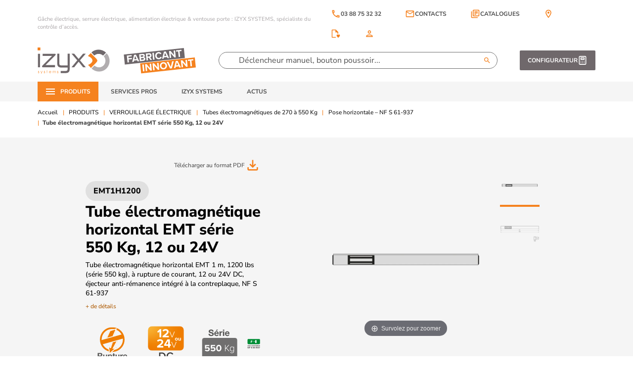

--- FILE ---
content_type: text/html; charset=utf-8
request_url: https://www.izyx-systems.com/fr/582-verrouillages-electriques-tubes-electromagnetiques-de-270-a-550kg-emt-horizontaux-nfs61-937-emt-1h1200-emt1h1200.html
body_size: 72416
content:
<!doctype html>
<html lang="fr-FR">
  <head>
    
      

      <title>Tube électromagnétique horizontal série 550 Kg, 12 ou 24V - Pose horizontale – NF S 61-937 - izyx system</title>
    
    <script data-keepinline="true">
    var ajaxGetProductUrl = '//www.izyx-systems.com/fr/module/cdc_googletagmanager/async';
    var ajaxShippingEvent = 1;
    var ajaxPaymentEvent = 1;

/* datalayer */
dataLayer = window.dataLayer || [];
    let cdcDatalayer = {"pageCategory":"product","event":"view_item","ecommerce":{"currency":"EUR","items":[{"item_name":"Tube electromagnetique horizontal EMT serie 550 Kg, 12 ou 24V","item_id":"582","price":"0","price_tax_exc":"0","price_tax_inc":"0","item_category":"PRODUITS","item_category2":"VERROUILLAGE ELECTRIQUE","item_category3":"Tubes electromagnetiques de 270 a 550 Kg","item_category4":"Pose horizontale – NF S 61-937","quantity":1,"google_business_vertical":"retail"}],"value":0}};
    dataLayer.push(cdcDatalayer);

/* call to GTM Tag */
(function(w,d,s,l,i){w[l]=w[l]||[];w[l].push({'gtm.start':
new Date().getTime(),event:'gtm.js'});var f=d.getElementsByTagName(s)[0],
j=d.createElement(s),dl=l!='dataLayer'?'&l='+l:'';j.async=true;j.src=
'https://www.googletagmanager.com/gtm.js?id='+i+dl;f.parentNode.insertBefore(j,f);
})(window,document,'script','dataLayer','GTM-5MWF2FP');

/* async call to avoid cache system for dynamic data */
dataLayer.push({
  'event': 'datalayer_ready'
});
</script>
  
        <meta name="description" content="Tube électromagnétique horizontal série 550 Kg, 12 ou 24V sur Izyx Systems, spécialiste du contrôle d’accès et du verrouillage électrique.">
    <meta name="keywords" content="bandeau électromagnétique, horizontal, 550 kg">
                <link rel="canonical" href="https://www.izyx-systems.com/fr/582-verrouillages-electriques-tubes-electromagnetiques-de-270-a-550kg-emt-horizontaux-nfs61-937-emt-1h1200-emt1h1200.html">
        
      

  
    <script type="application/ld+json">
  {
    "@context": "https://schema.org",
    "@type": "Organization",
    "name" : "Izyx Systems",
    "url" : "https://www.izyx-systems.com/fr/",
          "logo": {
        "@type": "ImageObject",
        "url":"https://www.izyx-systems.com/img/logo-1728128025.svg"
      }
      }
</script>

<script type="application/ld+json">
  {
    "@context": "https://schema.org",
    "@type": "WebPage",
    "isPartOf": {
      "@type": "WebSite",
      "url":  "https://www.izyx-systems.com/fr/",
      "name": "Izyx Systems"
    },
    "name": "Tube électromagnétique horizontal série 550 Kg, 12 ou 24V",
    "url":  "https://www.izyx-systems.com/fr/582-verrouillages-electriques-tubes-electromagnetiques-de-270-a-550kg-emt-horizontaux-nfs61-937-emt-1h1200-emt1h1200.html"
  }
</script>


  <script type="application/ld+json">
    {
      "@context": "https://schema.org",
      "@type": "BreadcrumbList",
      "itemListElement": [
                  {
            "@type": "ListItem",
            "position": 1,
            "name": "Accueil",
            "item": "https://www.izyx-systems.com/fr/"
            },                    {
            "@type": "ListItem",
            "position": 2,
            "name": "PRODUITS",
            "item": "https://www.izyx-systems.com/fr/3-produit"
            },                    {
            "@type": "ListItem",
            "position": 3,
            "name": "VERROUILLAGE ÉLECTRIQUE",
            "item": "https://www.izyx-systems.com/fr/120-verrouillages-electriques-electromagnetiques"
            },                    {
            "@type": "ListItem",
            "position": 4,
            "name": "Tubes électromagnétiques de 270 à 550 Kg",
            "item": "https://www.izyx-systems.com/fr/161-verrouillages-electriques-tubes-electromagnetiques-de-270-a-550kg-emt"
            },                    {
            "@type": "ListItem",
            "position": 5,
            "name": "Pose horizontale – NF S 61-937",
            "item": "https://www.izyx-systems.com/fr/162-verrouillages-electriques-tubes-electromagnetiques-de-270-a-550kg-emt-horizontaux-nfs61-937"
            },                    {
            "@type": "ListItem",
            "position": 6,
            "name": "Tube électromagnétique horizontal EMT série 550 Kg, 12 ou 24V",
            "item": "https://www.izyx-systems.com/fr/582-verrouillages-electriques-tubes-electromagnetiques-de-270-a-550kg-emt-horizontaux-nfs61-937-emt-1h1200-emt1h1200.html"
            }          ]
        }
  </script>
  

  
  <script type="application/ld+json">
{
	"@context": "https://schema.org/",
	"@type": "Product",
	"name": "Tube électromagnétique horizontal EMT série 550 Kg, 12 ou 24V",
	"description": "Tube électromagnétique horizontal EMT 1 m,  1200 lbs (série 600 kg), à rupture de courant, 12 ou 24V DC, éjecteur anti-rémanence intégré à la contreplaque, NF S 61-937",
	"category": "Pose horizontale – NF S 61-937",
	"image" :"https://www.izyx-systems.com/532-home_default/verrouillages-electriques-tubes-electromagnetiques-de-270-a-550kg-emt-horizontaux-nfs61-937-emt-1h1200.jpg",
	"sku": "EMT1H1200",
	"mpn": "EMT1H1200",
	"gtin13": "3760270000000",
	"brand": {
		"@type": "Brand",
		"name": "Izyx Systems"
	},
	"weight": {
			"@context": "https://schema.org",
			"@type": "QuantitativeValue",
			"value": "0.000000",
			"unitCode": "lb"
	},
	"url": "https://www.izyx-systems.com/fr/582-verrouillages-electriques-tubes-electromagnetiques-de-270-a-550kg-emt-horizontaux-nfs61-937-emt-1h1200-emt1h1200.html"
}
</script>

  
    
  

  
              <meta property="og:title" content="Tube électromagnétique horizontal série 550 Kg, 12 ou 24V - Pose horizontale – NF S 61-937 - izyx system" />
          <meta property="og:description" content="Tube électromagnétique horizontal série 550 Kg, 12 ou 24V sur Izyx Systems, spécialiste du contrôle d’accès et du verrouillage électrique." />
        <meta property="og:url" content="https://www.izyx-systems.com/fr/582-verrouillages-electriques-tubes-electromagnetiques-de-270-a-550kg-emt-horizontaux-nfs61-937-emt-1h1200-emt1h1200.html" />
    <meta property="og:site_name" content="Izyx Systems" />
      


  <meta charset="utf-8">


  <meta http-equiv="x-ua-compatible" content="ie=edge">


<meta http-equiv="Content-Language" content="fr" />
<link rel="alternate" hreflang="fr" href="https://www.izyx-systems.com/fr/582-verrouillages-electriques-tubes-electromagnetiques-de-270-a-550kg-emt-horizontaux-nfs61-937-emt-1h1200-emt1h1200.html" />
  <meta name="robots" content="index, follow, all" />





  <meta name="viewport" content="width=device-width, initial-scale=1">



  <link rel="icon" type="image/vnd.microsoft.icon" href="https://www.izyx-systems.com/img/favicon.ico?1728128025">
  <link rel="shortcut icon" type="image/x-icon" href="https://www.izyx-systems.com/img/favicon.ico?1728128025">



  



  	

  <script type="text/javascript">
        var blockwishlistController = "https:\/\/www.izyx-systems.com\/fr\/module\/blockwishlist\/action";
        var jolisearch = {"amb_joli_search_action":"https:\/\/www.izyx-systems.com\/fr\/recherche","amb_joli_search_link":"https:\/\/www.izyx-systems.com\/fr\/module\/ambjolisearch\/jolisearch","amb_joli_search_controller":"jolisearch","blocksearch_type":"top","show_cat_desc":1,"ga_acc":0,"id_lang":1,"url_rewriting":true,"use_autocomplete":1,"minwordlen":2,"l_products":"Products","l_manufacturers":"Manufacturers","l_suppliers":"Suppliers","l_categories":"Cat\u00e9gories","l_no_results_found":"Aucun r\u00e9sultats de recherche","l_more_results":"More results \u00bb","ENT_QUOTES":3,"jolisearch_position":{"my":"center top","at":"center bottom","collision":"fit none"},"classes":"ps17 centered-list","display_manufacturer":"","display_supplier":"","display_category":"1","use_mobile_ux":"","mobile_media_breakpoint":"576","mobile_opening_selector":"","show_add_to_cart_button":"","add_to_cart_button_style":1,"show_features":"","feature_ids":[],"show_feature_values_only":false,"show_price":"","theme":"finder"};
        var prestashop = {"cart":{"products":[],"totals":{"total":{"type":"total","label":"Total","amount":0,"value":"0,00\u00a0\u20ac"},"total_including_tax":{"type":"total","label":"Total TTC","amount":0,"value":"0,00\u00a0\u20ac"},"total_excluding_tax":{"type":"total","label":"Total HT :","amount":0,"value":"0,00\u00a0\u20ac"}},"subtotals":{"products":{"type":"products","label":"Sous-total","amount":0,"value":"0,00\u00a0\u20ac"},"discounts":null,"shipping":{"type":"shipping","label":"Livraison","amount":0,"value":""},"tax":null},"products_count":0,"summary_string":"0 articles","vouchers":{"allowed":0,"added":[]},"discounts":[],"minimalPurchase":0,"minimalPurchaseRequired":""},"currency":{"id":1,"name":"Euro","iso_code":"EUR","iso_code_num":"978","sign":"\u20ac"},"customer":{"lastname":null,"firstname":null,"email":null,"birthday":null,"newsletter":null,"newsletter_date_add":null,"optin":null,"website":null,"company":null,"siret":null,"ape":null,"is_logged":false,"gender":{"type":null,"name":null},"addresses":[]},"country":{"id_zone":"1","id_currency":"0","call_prefix":"33","iso_code":"FR","active":"1","contains_states":"0","need_identification_number":"0","need_zip_code":"1","zip_code_format":"NNNNN","display_tax_label":"1","name":"France","id":8},"language":{"name":"Fran\u00e7ais (French)","iso_code":"fr","locale":"fr-FR","language_code":"fr","active":"1","is_rtl":"0","date_format_lite":"d\/m\/Y","date_format_full":"d\/m\/Y H:i:s","id":1},"page":{"title":"","canonical":"https:\/\/www.izyx-systems.com\/fr\/582-verrouillages-electriques-tubes-electromagnetiques-de-270-a-550kg-emt-horizontaux-nfs61-937-emt-1h1200-emt1h1200.html","meta":{"title":"Tube \u00e9lectromagn\u00e9tique horizontal s\u00e9rie 550 Kg, 12 ou 24V","description":"Tube \u00e9lectromagn\u00e9tique horizontal EMT 1 m,  1200 lbs (s\u00e9rie 600 kg), \u00e0 rupture de courant, 12 ou 24V DC, \u00e9jecteur anti-r\u00e9manence int\u00e9gr\u00e9 \u00e0 la contreplaque, NF S 61-937","keywords":"bandeau \u00e9lectromagn\u00e9tique, horizontal, 550 kg","robots":"index"},"page_name":"product","body_classes":{"lang-fr":true,"lang-rtl":false,"country-FR":true,"currency-EUR":true,"layout-full-width":true,"page-product":true,"tax-display-enabled":true,"page-customer-account":false,"product-id-582":true,"product-Tube \u00e9lectromagn\u00e9tique horizontal EMT s\u00e9rie 550 Kg, 12 ou 24V":true,"product-id-category-162":true,"product-id-manufacturer-0":true,"product-id-supplier-0":true,"product-available-for-order":true},"admin_notifications":[],"password-policy":{"feedbacks":{"0":"Tr\u00e8s faible","1":"Faible","2":"Moyenne","3":"Fort","4":"Tr\u00e8s fort","Straight rows of keys are easy to guess":"Les suites de touches sur le clavier sont faciles \u00e0 deviner","Short keyboard patterns are easy to guess":"Les mod\u00e8les courts sur le clavier sont faciles \u00e0 deviner.","Use a longer keyboard pattern with more turns":"Utilisez une combinaison de touches plus longue et plus complexe.","Repeats like \"aaa\" are easy to guess":"Les r\u00e9p\u00e9titions (ex. : \"aaa\") sont faciles \u00e0 deviner.","Repeats like \"abcabcabc\" are only slightly harder to guess than \"abc\"":"Les r\u00e9p\u00e9titions (ex. : \"abcabcabc\") sont seulement un peu plus difficiles \u00e0 deviner que \"abc\".","Sequences like abc or 6543 are easy to guess":"Les s\u00e9quences (ex. : abc ou 6543) sont faciles \u00e0 deviner.","Recent years are easy to guess":"Les ann\u00e9es r\u00e9centes sont faciles \u00e0 deviner.","Dates are often easy to guess":"Les dates sont souvent faciles \u00e0 deviner.","This is a top-10 common password":"Ce mot de passe figure parmi les 10 mots de passe les plus courants.","This is a top-100 common password":"Ce mot de passe figure parmi les 100 mots de passe les plus courants.","This is a very common password":"Ceci est un mot de passe tr\u00e8s courant.","This is similar to a commonly used password":"Ce mot de passe est similaire \u00e0 un mot de passe couramment utilis\u00e9.","A word by itself is easy to guess":"Un mot seul est facile \u00e0 deviner.","Names and surnames by themselves are easy to guess":"Les noms et les surnoms seuls sont faciles \u00e0 deviner.","Common names and surnames are easy to guess":"Les noms et les pr\u00e9noms courants sont faciles \u00e0 deviner.","Use a few words, avoid common phrases":"Utilisez quelques mots, \u00e9vitez les phrases courantes.","No need for symbols, digits, or uppercase letters":"Pas besoin de symboles, de chiffres ou de majuscules.","Avoid repeated words and characters":"\u00c9viter de r\u00e9p\u00e9ter les mots et les caract\u00e8res.","Avoid sequences":"\u00c9viter les s\u00e9quences.","Avoid recent years":"\u00c9vitez les ann\u00e9es r\u00e9centes.","Avoid years that are associated with you":"\u00c9vitez les ann\u00e9es qui vous sont associ\u00e9es.","Avoid dates and years that are associated with you":"\u00c9vitez les dates et les ann\u00e9es qui vous sont associ\u00e9es.","Capitalization doesn't help very much":"Les majuscules ne sont pas tr\u00e8s utiles.","All-uppercase is almost as easy to guess as all-lowercase":"Un mot de passe tout en majuscules est presque aussi facile \u00e0 deviner qu'un mot de passe tout en minuscules.","Reversed words aren't much harder to guess":"Les mots invers\u00e9s ne sont pas beaucoup plus difficiles \u00e0 deviner.","Predictable substitutions like '@' instead of 'a' don't help very much":"Les substitutions pr\u00e9visibles comme '\"@\" au lieu de \"a\" n'aident pas beaucoup.","Add another word or two. Uncommon words are better.":"Ajoutez un autre mot ou deux. Pr\u00e9f\u00e9rez les mots peu courants."}}},"shop":{"name":"Izyx Systems","logo":"https:\/\/www.izyx-systems.com\/img\/logo-1728128025.svg","stores_icon":"https:\/\/www.izyx-systems.com\/img\/logo_stores.png","favicon":"https:\/\/www.izyx-systems.com\/img\/favicon.ico"},"core_js_public_path":"\/themes\/","urls":{"base_url":"https:\/\/www.izyx-systems.com\/","current_url":"https:\/\/www.izyx-systems.com\/fr\/582-verrouillages-electriques-tubes-electromagnetiques-de-270-a-550kg-emt-horizontaux-nfs61-937-emt-1h1200-emt1h1200.html","shop_domain_url":"https:\/\/www.izyx-systems.com","img_ps_url":"https:\/\/www.izyx-systems.com\/img\/","img_cat_url":"https:\/\/www.izyx-systems.com\/img\/c\/","img_lang_url":"https:\/\/www.izyx-systems.com\/img\/l\/","img_prod_url":"https:\/\/www.izyx-systems.com\/img\/p\/","img_manu_url":"https:\/\/www.izyx-systems.com\/img\/m\/","img_sup_url":"https:\/\/www.izyx-systems.com\/img\/su\/","img_ship_url":"https:\/\/www.izyx-systems.com\/img\/s\/","img_store_url":"https:\/\/www.izyx-systems.com\/img\/st\/","img_col_url":"https:\/\/www.izyx-systems.com\/img\/co\/","img_url":"https:\/\/www.izyx-systems.com\/themes\/izyx\/assets\/img\/","css_url":"https:\/\/www.izyx-systems.com\/themes\/izyx\/assets\/css\/","js_url":"https:\/\/www.izyx-systems.com\/themes\/izyx\/assets\/js\/","pic_url":"https:\/\/www.izyx-systems.com\/upload\/","theme_assets":"https:\/\/www.izyx-systems.com\/themes\/izyx\/assets\/","theme_dir":"https:\/\/www.izyx-systems.com\/var\/www\/vhosts\/izyx-systems.com\/prestashop\/www\/themes\/izyx\/","pages":{"address":"https:\/\/www.izyx-systems.com\/fr\/adresse","addresses":"https:\/\/www.izyx-systems.com\/fr\/adresses","authentication":"https:\/\/www.izyx-systems.com\/fr\/connexion","manufacturer":"https:\/\/www.izyx-systems.com\/fr\/marques","cart":"https:\/\/www.izyx-systems.com\/fr\/panier","category":"https:\/\/www.izyx-systems.com\/fr\/index.php?controller=category","cms":"https:\/\/www.izyx-systems.com\/fr\/index.php?controller=cms","contact":"https:\/\/www.izyx-systems.com\/fr\/nous-contacter","discount":"https:\/\/www.izyx-systems.com\/fr\/reduction","guest_tracking":"https:\/\/www.izyx-systems.com\/fr\/suivi-commande-invite","history":"https:\/\/www.izyx-systems.com\/fr\/historique-commandes","identity":"https:\/\/www.izyx-systems.com\/fr\/identite","index":"https:\/\/www.izyx-systems.com\/fr\/","my_account":"https:\/\/www.izyx-systems.com\/fr\/mon-compte","order_confirmation":"https:\/\/www.izyx-systems.com\/fr\/confirmation-commande","order_detail":"https:\/\/www.izyx-systems.com\/fr\/index.php?controller=order-detail","order_follow":"https:\/\/www.izyx-systems.com\/fr\/suivi-commande","order":"https:\/\/www.izyx-systems.com\/fr\/commande","order_return":"https:\/\/www.izyx-systems.com\/fr\/index.php?controller=order-return","order_slip":"https:\/\/www.izyx-systems.com\/fr\/avoirs","pagenotfound":"https:\/\/www.izyx-systems.com\/fr\/page-introuvable","password":"https:\/\/www.izyx-systems.com\/fr\/recuperation-mot-de-passe","pdf_invoice":"https:\/\/www.izyx-systems.com\/fr\/index.php?controller=pdf-invoice","pdf_order_return":"https:\/\/www.izyx-systems.com\/fr\/index.php?controller=pdf-order-return","pdf_order_slip":"https:\/\/www.izyx-systems.com\/fr\/index.php?controller=pdf-order-slip","prices_drop":"https:\/\/www.izyx-systems.com\/fr\/promotions","product":"https:\/\/www.izyx-systems.com\/fr\/index.php?controller=product","registration":"https:\/\/www.izyx-systems.com\/fr\/inscription","search":"https:\/\/www.izyx-systems.com\/fr\/index.php?controller=search","sitemap":"https:\/\/www.izyx-systems.com\/fr\/plan-site","stores":"https:\/\/www.izyx-systems.com\/fr\/magasins","supplier":"https:\/\/www.izyx-systems.com\/fr\/fournisseurs","new_products":"https:\/\/www.izyx-systems.com\/fr\/nouveaux-produits","brands":"https:\/\/www.izyx-systems.com\/fr\/marques","register":"https:\/\/www.izyx-systems.com\/fr\/inscription","order_login":"https:\/\/www.izyx-systems.com\/fr\/commande?login=1"},"alternative_langs":{"fr":"https:\/\/www.izyx-systems.com\/fr\/582-verrouillages-electriques-tubes-electromagnetiques-de-270-a-550kg-emt-horizontaux-nfs61-937-emt-1h1200-emt1h1200.html","de-de":"https:\/\/www.izyx-systems.com\/de\/582-verrouillages-electriques-tubes-electromagnetiques-de-270-a-550kg-emt-horizontaux-nfs61-937-emt-1h1200-emt1h1200.html","en-us":"https:\/\/www.izyx-systems.com\/en\/582-verrouillages-electriques-tubes-electromagnetiques-de-270-a-550kg-emt-horizontaux-nfs61-937-emt-1h1200-emt1h1200.html"},"actions":{"logout":"https:\/\/www.izyx-systems.com\/fr\/?mylogout="},"no_picture_image":{"bySize":{"small_default":{"url":"https:\/\/www.izyx-systems.com\/img\/p\/fr-default-small_default.jpg","width":98,"height":98},"default_xs":{"url":"https:\/\/www.izyx-systems.com\/img\/p\/fr-default-default_xs.jpg","width":120,"height":120},"cart_default":{"url":"https:\/\/www.izyx-systems.com\/img\/p\/fr-default-cart_default.jpg","width":125,"height":125},"default_s":{"url":"https:\/\/www.izyx-systems.com\/img\/p\/fr-default-default_s.jpg","width":160,"height":160},"default_m":{"url":"https:\/\/www.izyx-systems.com\/img\/p\/fr-default-default_m.jpg","width":200,"height":200},"home_default":{"url":"https:\/\/www.izyx-systems.com\/img\/p\/fr-default-home_default.jpg","width":250,"height":250},"default_md":{"url":"https:\/\/www.izyx-systems.com\/img\/p\/fr-default-default_md.jpg","width":320,"height":320},"default_xl":{"url":"https:\/\/www.izyx-systems.com\/img\/p\/fr-default-default_xl.jpg","width":416,"height":416},"medium_default":{"url":"https:\/\/www.izyx-systems.com\/img\/p\/fr-default-medium_default.jpg","width":452,"height":452},"large_default":{"url":"https:\/\/www.izyx-systems.com\/img\/p\/fr-default-large_default.jpg","width":844,"height":844},"product_main":{"url":"https:\/\/www.izyx-systems.com\/img\/p\/fr-default-product_main.jpg","width":844,"height":844},"product_main_2x":{"url":"https:\/\/www.izyx-systems.com\/img\/p\/fr-default-product_main_2x.jpg","width":1440,"height":1440}},"small":{"url":"https:\/\/www.izyx-systems.com\/img\/p\/fr-default-small_default.jpg","width":98,"height":98},"medium":{"url":"https:\/\/www.izyx-systems.com\/img\/p\/fr-default-default_md.jpg","width":320,"height":320},"large":{"url":"https:\/\/www.izyx-systems.com\/img\/p\/fr-default-product_main_2x.jpg","width":1440,"height":1440},"legend":""}},"configuration":{"display_taxes_label":true,"display_prices_tax_incl":true,"is_catalog":true,"show_prices":true,"opt_in":{"partner":false},"quantity_discount":{"type":"discount","label":"Remise sur prix unitaire"},"voucher_enabled":0,"return_enabled":0},"field_required":[],"breadcrumb":{"links":[{"title":"Accueil","url":"https:\/\/www.izyx-systems.com\/fr\/"},{"title":"PRODUITS","url":"https:\/\/www.izyx-systems.com\/fr\/3-produit"},{"title":"VERROUILLAGE \u00c9LECTRIQUE","url":"https:\/\/www.izyx-systems.com\/fr\/120-verrouillages-electriques-electromagnetiques"},{"title":"Tubes \u00e9lectromagn\u00e9tiques de 270 \u00e0 550 Kg","url":"https:\/\/www.izyx-systems.com\/fr\/161-verrouillages-electriques-tubes-electromagnetiques-de-270-a-550kg-emt"},{"title":"Pose horizontale \u2013 NF S 61-937","url":"https:\/\/www.izyx-systems.com\/fr\/162-verrouillages-electriques-tubes-electromagnetiques-de-270-a-550kg-emt-horizontaux-nfs61-937"},{"title":"Tube \u00e9lectromagn\u00e9tique horizontal EMT s\u00e9rie 550 Kg, 12 ou 24V","url":"https:\/\/www.izyx-systems.com\/fr\/582-verrouillages-electriques-tubes-electromagnetiques-de-270-a-550kg-emt-horizontaux-nfs61-937-emt-1h1200-emt1h1200.html"}],"count":6},"link":{"protocol_link":"https:\/\/","protocol_content":"https:\/\/"},"time":1769333185,"static_token":"f3e595d723f23dc314e66ee1a984ec5d","token":"2f2e6736c8934fdf523f489033af7e4f","debug":false};
        var productsAlreadyTagged = [];
        var psemailsubscription_subscription = "https:\/\/www.izyx-systems.com\/fr\/module\/ps_emailsubscription\/subscription";
        var psr_icon_color = "#F19D76";
        var removeFromWishlistUrl = "https:\/\/www.izyx-systems.com\/fr\/module\/blockwishlist\/action?action=deleteProductFromWishlist";
        var wishlistAddProductToCartUrl = "https:\/\/www.izyx-systems.com\/fr\/module\/blockwishlist\/action?action=addProductToCart";
        var wishlistUrl = "https:\/\/www.izyx-systems.com\/fr\/module\/blockwishlist\/view";
      </script>
		<link rel="stylesheet" href="https://fonts.googleapis.com/css?family=Nunito+Sans:100,100italic,200,200italic,300,300italic,400,400italic,500,500italic,600,600italic,700,700italic,800,800italic,900,900italic&amp;display=swap" media="all">
		<link rel="stylesheet" href="https://www.izyx-systems.com/themes/izyx/assets/cache/theme-4a243c235.css" media="all">
	
		<style id="elementor-frontend">
	.elementor-1020101 .elementor-element.elementor-element-a6a4c4e > .elementor-container {gap:2rem;}.elementor-1020101 .elementor-element.elementor-element-a6a4c4e > .elementor-container > .elementor-row{gap:2rem;}.elementor-1020101 .elementor-element.elementor-element-3ae9893 > .elementor-container {gap:2rem;}.elementor-1020101 .elementor-element.elementor-element-3ae9893 > .elementor-container > .elementor-row{gap:2rem;}.elementor-1020101 .elementor-element.elementor-element-3ae9893{margin-top:0px;margin-bottom:0px;}
.elementor-187020101 .elementor-element.elementor-element-2830bd0 > .elementor-container {gap:2rem;}.elementor-187020101 .elementor-element.elementor-element-2830bd0 > .elementor-container > .elementor-row{gap:2rem;}.elementor-187020101 .elementor-element.elementor-element-09f39f4 > .elementor-widget-container{margin:-2.5px 0px 0px 0px;}
.elementor-55020101 .elementor-element.elementor-element-9fa710b > .elementor-container {gap:2rem;}.elementor-55020101 .elementor-element.elementor-element-9fa710b > .elementor-container > .elementor-row{gap:2rem;}
.elementor-56020101 .elementor-element.elementor-element-54c544c6 > .elementor-container {gap:2rem;}.elementor-56020101 .elementor-element.elementor-element-54c544c6 > .elementor-container > .elementor-row{gap:2rem;}
.elementor-372020101 .elementor-element.elementor-element-7e49b780 > .elementor-container {gap:2rem;}.elementor-372020101 .elementor-element.elementor-element-7e49b780 > .elementor-container > .elementor-row{gap:2rem;}
.elementor-62020101 .elementor-element.elementor-element-50a624d0 > .elementor-container {gap:2rem;}.elementor-62020101 .elementor-element.elementor-element-50a624d0 > .elementor-container > .elementor-row{gap:2rem;}
.elementor-63020101 .elementor-element.elementor-element-7e6edda4 > .elementor-container {gap:2rem;}.elementor-63020101 .elementor-element.elementor-element-7e6edda4 > .elementor-container > .elementor-row{gap:2rem;}
.elementor-64020101 .elementor-element.elementor-element-26360034 > .elementor-container {gap:2rem;}.elementor-64020101 .elementor-element.elementor-element-26360034 > .elementor-container > .elementor-row{gap:2rem;}
.elementor-65020101 .elementor-element.elementor-element-11f591d8 > .elementor-container {gap:2rem;}.elementor-65020101 .elementor-element.elementor-element-11f591d8 > .elementor-container > .elementor-row{gap:2rem;}
.elementor-61020101 .elementor-element.elementor-element-46c1d895 > .elementor-container {gap:2rem;}.elementor-61020101 .elementor-element.elementor-element-46c1d895 > .elementor-container > .elementor-row{gap:2rem;}
.elementor-66020101 .elementor-element.elementor-element-2d67bcb3 > .elementor-container {gap:2rem;}.elementor-66020101 .elementor-element.elementor-element-2d67bcb3 > .elementor-container > .elementor-row{gap:2rem;}
.elementor-67020101 .elementor-element.elementor-element-6576b615 > .elementor-container {gap:2rem;}.elementor-67020101 .elementor-element.elementor-element-6576b615 > .elementor-container > .elementor-row{gap:2rem;}
.elementor-68020101 .elementor-element.elementor-element-5537dc6c > .elementor-container {gap:2rem;}.elementor-68020101 .elementor-element.elementor-element-5537dc6c > .elementor-container > .elementor-row{gap:2rem;}
.elementor-69020101 .elementor-element.elementor-element-2db1871b > .elementor-container {gap:2rem;}.elementor-69020101 .elementor-element.elementor-element-2db1871b > .elementor-container > .elementor-row{gap:2rem;}
.elementor-70020101 .elementor-element.elementor-element-6fd7835e > .elementor-container {gap:2rem;}.elementor-70020101 .elementor-element.elementor-element-6fd7835e > .elementor-container > .elementor-row{gap:2rem;}
.elementor-3020101 .elementor-element.elementor-element-91430bd > .elementor-container {gap:2rem;}.elementor-3020101 .elementor-element.elementor-element-91430bd > .elementor-container > .elementor-row{gap:2rem;}.elementor-3020101 .elementor-element.elementor-element-ff629b4 > .elementor-container {gap:2rem;}.elementor-3020101 .elementor-element.elementor-element-ff629b4 > .elementor-container > .elementor-row{gap:2rem;}.elementor-3020101 .elementor-element.elementor-element-188ec73.elementor-position-right .elementor-image-box-img{margin-left:15px;}.elementor-3020101 .elementor-element.elementor-element-188ec73.elementor-position-left .elementor-image-box-img{margin-right:15px;}.elementor-3020101 .elementor-element.elementor-element-188ec73.elementor-position-top .elementor-image-box-img{margin-bottom:15px;}.elementor-3020101 .elementor-element.elementor-element-188ec73 .elementor-image-box-wrapper .elementor-image-box-img{width:30%;}.elementor-3020101 .elementor-element.elementor-element-188ec73 .elementor-image-box-img img{transition-duration:0.3s;}.elementor-3020101 .elementor-element.elementor-element-364883d.elementor-position-right .elementor-image-box-img{margin-left:15px;}.elementor-3020101 .elementor-element.elementor-element-364883d.elementor-position-left .elementor-image-box-img{margin-right:15px;}.elementor-3020101 .elementor-element.elementor-element-364883d.elementor-position-top .elementor-image-box-img{margin-bottom:15px;}.elementor-3020101 .elementor-element.elementor-element-364883d .elementor-image-box-wrapper .elementor-image-box-img{width:30%;}.elementor-3020101 .elementor-element.elementor-element-364883d .elementor-image-box-img img{transition-duration:0.3s;}.elementor-3020101 .elementor-element.elementor-element-782336a.elementor-position-right .elementor-image-box-img{margin-left:15px;}.elementor-3020101 .elementor-element.elementor-element-782336a.elementor-position-left .elementor-image-box-img{margin-right:15px;}.elementor-3020101 .elementor-element.elementor-element-782336a.elementor-position-top .elementor-image-box-img{margin-bottom:15px;}.elementor-3020101 .elementor-element.elementor-element-782336a .elementor-image-box-wrapper .elementor-image-box-img{width:30%;}.elementor-3020101 .elementor-element.elementor-element-782336a .elementor-image-box-img img{transition-duration:0.3s;}.elementor-3020101 .elementor-element.elementor-element-b99035e{--divider-border-style:solid;--divider-border-color:#FFC88D;--divider-border-width:1px;}.elementor-3020101 .elementor-element.elementor-element-b99035e .elementor-divider-separator{width:100%;}.elementor-3020101 .elementor-element.elementor-element-b99035e .elementor-divider{padding-top:15px;padding-bottom:15px;}.elementor-3020101 .elementor-element.elementor-element-b7874ae > .elementor-container {gap:2rem;}.elementor-3020101 .elementor-element.elementor-element-b7874ae > .elementor-container > .elementor-row{gap:2rem;}.elementor-3020101 .elementor-element.elementor-element-b7874ae{padding:32px 0px 31px 0px;}@media(max-width:767px){.elementor-3020101 .elementor-element.elementor-element-188ec73 .elementor-image-box-img{margin-bottom:15px;}.elementor-3020101 .elementor-element.elementor-element-364883d .elementor-image-box-img{margin-bottom:15px;}.elementor-3020101 .elementor-element.elementor-element-782336a .elementor-image-box-img{margin-bottom:15px;}}
.elementor-4020101 .elementor-element.elementor-element-91be59e > .elementor-container {gap:2rem;}.elementor-4020101 .elementor-element.elementor-element-91be59e > .elementor-container > .elementor-row{gap:2rem;}.elementor-4020101 .elementor-element.elementor-element-91be59e:not(.elementor-motion-effects-element-type-background), .elementor-4020101 .elementor-element.elementor-element-91be59e > .elementor-motion-effects-container > .elementor-motion-effects-layer{background-color:#F5F5F5;}.elementor-4020101 .elementor-element.elementor-element-91be59e{transition:background 0.3s, border 0.3s, border-radius 0.3s, box-shadow 0.3s;padding:56px 0px 56px 0px;}.elementor-4020101 .elementor-element.elementor-element-91be59e > .elementor-background-overlay{transition:background 0.3s, border-radius 0.3s, opacity 0.3s;}.elementor-4020101 .elementor-element.elementor-element-755ab8a > .elementor-container {gap:2rem;}.elementor-4020101 .elementor-element.elementor-element-755ab8a > .elementor-container > .elementor-row{gap:2rem;}.elementor-4020101 .elementor-element.elementor-element-e771c04 > .elementor-widget-container{margin:0px 0px 0px 0px;padding:0px 0px 0px 0px;}
.elementor-188020101 .elementor-element.elementor-element-0c1ae0e > .elementor-container {gap:2rem;}.elementor-188020101 .elementor-element.elementor-element-0c1ae0e > .elementor-container > .elementor-row{gap:2rem;}.elementor-188020101 .elementor-element.elementor-element-0c1ae0e{padding:0px 0px 40px 0px;}.elementor-188020101 .elementor-element.elementor-element-57efb41{font-family:"Nunito Sans", sans-serif;font-size:14px;font-weight:400;}.elementor-188020101 .elementor-element.elementor-element-57efb41 > .elementor-widget-container{margin:0px 0px 0px 0px;padding:0px 0px 0px 0px;}.elementor-188020101 .elementor-element.elementor-element-03903f6{font-family:"Nunito Sans", sans-serif;font-size:14px;font-weight:400;}.elementor-188020101 .elementor-element.elementor-element-f5b98e6{font-family:"Nunito Sans", sans-serif;font-size:14px;font-weight:400;}.elementor-188020101 .elementor-element.elementor-element-36fadf3{font-family:"Nunito Sans", sans-serif;font-size:14px;font-weight:400;}.elementor-188020101 .elementor-element.elementor-element-328b302{font-family:"Nunito Sans", sans-serif;font-size:14px;font-weight:400;}.elementor-188020101 .elementor-element.elementor-element-d2ce6a4{font-family:"Nunito Sans", sans-serif;font-size:14px;font-weight:400;}.elementor-188020101 .elementor-element.elementor-element-7fafa2d{font-family:"Nunito Sans", sans-serif;font-size:14px;font-weight:400;}.elementor-188020101 .elementor-element.elementor-element-43f410b > .elementor-container {gap:2rem;}.elementor-188020101 .elementor-element.elementor-element-43f410b > .elementor-container > .elementor-row{gap:2rem;}.elementor-188020101 .elementor-element.elementor-element-43f410b{margin-top:0px;margin-bottom:0px;}.elementor-188020101 .elementor-element.elementor-element-248876a{font-family:"Nunito Sans", sans-serif;font-size:14px;font-weight:400;}@media(max-width:1024px){.elementor-188020101 .elementor-element.elementor-element-43f410b{margin-top:24px;margin-bottom:0px;}}@media(min-width:768px){.elementor-188020101 .elementor-element.elementor-element-65143d1{width:31.334%;}.elementor-188020101 .elementor-element.elementor-element-53748a7{width:17.057%;}}@media(max-width:1024px) and (min-width:768px){.elementor-188020101 .elementor-element.elementor-element-65143d1{width:50%;}.elementor-188020101 .elementor-element.elementor-element-e49bf9a{width:50%;}}
.elementor-section.elementor-section-boxed > .elementor-container{max-width:1720px;}.elementor-widget:not(:last-child){margin-bottom:0px;}body.ce-kit-1 > .elementor-container {gap:2rem;}body.ce-kit-1 > .elementor-container > .elementor-row{gap:2rem;}
	</style>
	
	<script src="https://www.izyx-systems.com/themes/izyx/assets/cache/head-a469c6234.js" ></script>


	<script>
			var ceFrontendConfig = {"environmentMode":{"edit":false,"wpPreview":false},"is_rtl":false,"breakpoints":{"xs":0,"sm":480,"md":768,"lg":1025,"xl":1440,"xxl":1600},"version":"2.9.14.10","urls":{"assets":"\/modules\/creativeelements\/views\/"},"productQuickView":0,"settings":{"page":[],"general":{"elementor_global_image_lightbox":"1","elementor_lightbox_enable_counter":"yes","elementor_lightbox_enable_fullscreen":"yes","elementor_lightbox_enable_zoom":"yes","elementor_lightbox_title_src":"title","elementor_lightbox_description_src":"caption"},"editorPreferences":[]},"post":{"id":"582030101","title":"Tube%20%C3%A9lectromagn%C3%A9tique%20horizontal%20EMT%20s%C3%A9rie%20550%20Kg%2C%2012%20ou%2024V","excerpt":""}};
		</script>
        <link rel="preload" href="/modules/creativeelements/views/lib/ceicons/fonts/ceicons.woff2?8goggd" as="font" type="font/woff2" crossorigin>
        <!--CE-JS-->


  
<!-- Magic Zoom Plus Prestashop module version v5.10.2 [v1.6.93:v5.3.7] -->
<script type="text/javascript">window["mgctlbx$Pltm"] = "Prestashop";</script>
<link type="text/css" href="/modules/magiczoomplus/views/css/magiczoomplus.css" rel="stylesheet" media="screen" />
<link type="text/css" href="/modules/magiczoomplus/views/css/magiczoomplus.module.css" rel="stylesheet" media="screen" />
<script type="text/javascript" src="/modules/magiczoomplus/views/js/magiczoomplus.js"></script>
<script type="text/javascript" src="/modules/magiczoomplus/views/js/magictoolbox.utils.js"></script>
<script type="text/javascript">
	var mzOptions = {
		'zoomWidth':'auto',
		'zoomHeight':'auto',
		'zoomPosition':'right',
		'zoomDistance':15,
		'selectorTrigger':'click',
		'transitionEffect':true,
		'lazyZoom':false,
		'rightClick':false,
		'cssClass':'',
		'zoomMode':'zoom',
		'zoomOn':'hover',
		'upscale':true,
		'smoothing':true,
		'variableZoom':false,
		'zoomCaption':'off',
		'expand':'window',
		'expandZoomMode':'zoom',
		'expandZoomOn':'click',
		'expandCaption':true,
		'closeOnClickOutside':true,
		'hint':'once',
		'textHoverZoomHint':'Survolez pour zoomer',
		'textClickZoomHint':'Cliquez pour zoomer',
		'textExpandHint':'Cliquez pour agrandir',
		'textBtnClose':'Fermer',
		'textBtnNext':'Suivant',
		'textBtnPrev':'Précédent'
	}
</script>
<script type="text/javascript">
	var mzMobileOptions = {
		'zoomMode':'off',
		'textHoverZoomHint':'Touchez pour zoomer',
		'textClickZoomHint':'Appuyez deux fois ou pincez pour zoomer',
		'textExpandHint':'Appuyez pour agrandir'
	}
</script>

<script type="text/javascript">
    var isPrestaShop15x = true;
    var isPrestaShop1541 = true;
    var isPrestaShop156x = true;
    var isPrestaShop16x = true;
    var isPrestaShop17x = true;
    var mEvent = 'mouseover';
    var originalLayout = false;
    var m360AsPrimaryImage = true && (typeof(window['Magic360']) != 'undefined');
    var useMagicScroll = false;
    var scrollItems = 3;
    var isProductMagicZoomReady = false;
    var allowHighlightActiveSelectorOnUpdate = true;
    mzOptions['onZoomReady'] = function(id) {
        //console.log('MagicZoomPlus onZoomReady: ', id);
        if (id == 'MagicZoomPlusImageMainImage') {
            isProductMagicZoomReady = true;
        }
    }
    mzOptions['onUpdate'] = function(id, oldA, newA) {
        //console.log('MagicZoomPlus onUpdate: ', id);
        if (allowHighlightActiveSelectorOnUpdate) {
            mtHighlightActiveSelector(newA);
        }
        allowHighlightActiveSelectorOnUpdate = true;
    }


</script>
<script type="text/javascript" src="/modules/magiczoomplus/views/js/product17.js"></script>

<script type="text/javascript" src="/modules/magiczoomplus/views/js/switch.js"></script>




    
  <meta property="og:type" content="product">
  <meta content="https://www.izyx-systems.com/fr/582-verrouillages-electriques-tubes-electromagnetiques-de-270-a-550kg-emt-horizontaux-nfs61-937-emt-1h1200-emt1h1200.html">
      <meta property="og:image" content="https://www.izyx-systems.com/532-product_main_2x/verrouillages-electriques-tubes-electromagnetiques-de-270-a-550kg-emt-horizontaux-nfs61-937-emt-1h1200.jpg">
  
    
  </head>

  <body id="product" class="lang-fr country-fr currency-eur layout-full-width page-product tax-display-enabled product-id-582 product-tube-electromagnetique-horizontal-emt-serie-550-kg--12-ou-24v product-id-category-162 product-id-manufacturer-0 product-id-supplier-0 product-available-for-order ce-kit-1 elementor-page elementor-page-582030101">
    
      <!-- Google Tag Manager (noscript) -->
<noscript><iframe src="https://www.googletagmanager.com/ns.html?id=GTM-5MWF2FP"
height="0" width="0" style="display:none;visibility:hidden"></iframe></noscript>
<!-- End Google Tag Manager (noscript) -->

    

    
          
    <div id="panel-search" class="panel-search">
      <div class="container">
        <div class="d-flex gap-32 justify-content-between align-items-end">
          <img
            class="logo img-fluid d-none d-md-block"
            src="https://www.izyx-systems.com/themes/izyx/assets/img/logo-white.svg"
            alt="Izyx Systems"
            width=""
            height=""
          >
          <div class="search-field">
            <p class="sl4 mb-24">Votre espace de recherche</p>
              <div id="_desktop_search" class="d-flex">
  <div id="search_widget" class="search-widgets form-group-inline large js-search-widget" data-search-controller-url="//www.izyx-systems.com/fr/index.php?controller=search">
    <form method="get" action="//www.izyx-systems.com/fr/index.php?controller=search" class="form-group">
      <div class="form-control-wrapper">
        <input type="hidden" name="controller" value="search">
        <input class="form-control js-search-input" type="text" name="s" value="" placeholder="Déclencheur manuel, bouton poussoir..." aria-label="Rechercher">
      </div>
      <button type="submit" class="btn btn-primary btn-sm btn-icon">
        <span class="material-icons-outlined">search</span>
      </button>
    </form>

    <div class="search-widgets__dropdown js-search-dropdown d-none">
      <ul class="search-widgets__results js-search-results">
      </ul>
    </div>
  </div>
</div>

<template id="search-products" class="js-search-template">
  <li class="search-result">
    <a class="search-result__link" href="">
      <img src="" alt="" class="search-result__image">
      <p class="search-result__name"></p>
    </a>
  </li>
</template>

          </div>
          <button class="close-search-panel">
            <span class="material-icons-outlined">close</span>
          </button>
        </div>
      </div>

    </div>
    <header id="header" class="header">
      
        	
<div id="panel-search" class="panel-search">
  <div class="container">
    <div class="d-flex gap-32 justify-content-between align-items-end">
      <img
        class="logo img-fluid d-none d-md-block"
        src="https://www.izyx-systems.com/themes/izyx/assets/img/logo-white.svg"
        alt="Izyx Systems"
        width=""
        height=""
      >
      <div class="search-field">
        <p class="sl4 mb-24">Votre espace de recherche</p>
          <div id="_desktop_search" class="d-flex">
  <div id="search_widget" class="search-widgets form-group-inline large js-search-widget" data-search-controller-url="//www.izyx-systems.com/fr/index.php?controller=search">
    <form method="get" action="//www.izyx-systems.com/fr/index.php?controller=search" class="form-group">
      <div class="form-control-wrapper">
        <input type="hidden" name="controller" value="search">
        <input class="form-control js-search-input" type="text" name="s" value="" placeholder="Déclencheur manuel, bouton poussoir..." aria-label="Rechercher">
      </div>
      <button type="submit" class="btn btn-primary btn-sm btn-icon">
        <span class="material-icons-outlined">search</span>
      </button>
    </form>

    <div class="search-widgets__dropdown js-search-dropdown d-none">
      <ul class="search-widgets__results js-search-results">
      </ul>
    </div>
  </div>
</div>

<template id="search-products" class="js-search-template">
  <li class="search-result">
    <a class="search-result__link" href="">
      <img src="" alt="" class="search-result__image">
      <p class="search-result__name"></p>
    </a>
  </li>
</template>

      </div>
      <button class="close-search-panel">
        <span class="material-icons-outlined">close</span>
      </button>
    </div>
  </div>

</div>

  <div class="header__banner">
              <div data-elementor-type="content" data-elementor-id="1020101" class="elementor elementor-1020101" data-elementor-settings="[]">
            <div class="elementor-section-wrap">        <section class="elementor-element elementor-element-a6a4c4e container elementor-hidden-phone elementor-section-boxed elementor-section-height-default elementor-section-height-default elementor-section elementor-top-section" data-id="a6a4c4e" data-element_type="section">
                  <div class="elementor-container elementor-column-gap-no">
                            <div class="elementor-row">
                <div class="elementor-element elementor-element-b6a1b6d elementor-column elementor-col-100 elementor-top-column" data-id="b6a1b6d" data-element_type="column">
            <div class="elementor-column-wrap elementor-element-populated">
                <div class="elementor-widget-wrap">
                <div class="elementor-element elementor-element-b441eb0 elementor-widget elementor-widget-alert" data-id="b441eb0" data-element_type="widget" data-widget_type="alert.default">
        <div class="elementor-widget-container">        <div class="elementor-alert elementor-alert-info" role="alert">
            <span class="elementor-alert-title"> INFORMATION FERMETURE</span>
                    <span class="elementor-alert-description">
                Fermeture du mercredi 24 décembre 2025 au lundi 5 janvier 2026 inclus. Passez de joyeuses fêtes de fin d’année !            </span>
                        </div>
        </div>        </div>
                        </div>
            </div>
        </div>
                        </div>
            </div>
        </section>
                <section class="elementor-element elementor-element-3ae9893 elementor-section-full_width elementor-section-height-default elementor-section-height-default elementor-section elementor-top-section" data-id="3ae9893" data-element_type="section">
                  <div class="elementor-container elementor-column-gap-no">
                            <div class="elementor-row">
                <div class="elementor-element elementor-element-2e0a2fc elementor-column elementor-col-100 elementor-top-column" data-id="2e0a2fc" data-element_type="column">
            <div class="elementor-column-wrap">
                <div class="elementor-widget-wrap">
                        </div>
            </div>
        </div>
                        </div>
            </div>
        </section>
        </div>
        </div>
        
  </div>



  <nav class="header-top">
    <div class="container">
      <div class="header-top-desktop">
        <div class="header-top__left d-none d-md-flex">
                    <div data-elementor-type="content" data-elementor-id="187020101" class="elementor elementor-187020101" data-elementor-settings="[]">
            <div class="elementor-section-wrap">        <section class="elementor-element elementor-element-2830bd0 elementor-section-boxed elementor-section-height-default elementor-section-height-default elementor-section elementor-top-section" data-id="2830bd0" data-element_type="section">
                  <div class="elementor-container elementor-column-gap-no">
                            <div class="elementor-row">
                <div class="elementor-element elementor-element-81d5231 elementor-column elementor-col-100 elementor-top-column" data-id="81d5231" data-element_type="column">
            <div class="elementor-column-wrap elementor-element-populated">
                <div class="elementor-widget-wrap">
                <div class="elementor-element elementor-element-09f39f4 elementor-hidden-phone elementor-widget elementor-widget-text-editor" data-id="09f39f4" data-element_type="widget" data-widget_type="text-editor.default">
        <div class="elementor-widget-container">        <div class="elementor-text-editor elementor-clearfix"><p style="font-size: .70rem; color: #b1adaf; margin-top: 0!important;">Gâche électrique, serrure électrique, alimentation électrique &amp; ventouse porte : IZYX SYSTEMS, spécialiste du contrôle d’accès.</p></div>
        </div>        </div>
                        </div>
            </div>
        </div>
                        </div>
            </div>
        </section>
        </div>
        </div>
        
        </div>
        <div class="header-top__right d-none d-md-flex">
            <div id="_desktop_contact_link">
  <div id="contact-link" class="contact-link d-flex">
    <div class="phone  header-block__action-btn">
      <a class="d-flex align-items-center gap-8" href="tel:03 88 75 32 32">
        <i class="material-icons-outlined">phone</i>
          03 88 75 32 32
      </a>
    </div>
    <div class="contact d-flex align-items-center gap-8 header-block__action-btn">
      <i class="material-icons-outlined">email</i>
      <a href="https://www.izyx-systems.com/fr/nous-contacter">Contacts</a>
    </div>

  </div>
</div>

                    <div class="dropdown dropdown-link">
        <a class="d-flex dropdown-toggle header-block__action-btn" role="button" data-bs-toggle="dropdown" aria-expanded="false">
          <span class="d-flex align-items-center gap-8">
            <i class="material-icons-outlined">library_books</i>
            Catalogues
          </span>
        </a>
        <ul id="8" aria-labelledby="dropdownMenuLink" class="dropdown-menu">
                                        <li class="">
                <a
                  id="link-custom-page-consulter-en-ligne-8"
                  class="custom-page-link btn btn-link"
                  href="https://www.calameo.com/read/00755830403bd2f959fe6"
                  rel="nofollow"
                  title=""
                         target="_blank"                 >
                    Consulter en ligne
                </a>
              </li>
                                                      <li class="">
                <a
                  id="link-custom-page-telecharger-8"
                  class="custom-page-link btn btn-link"
                  href="https://link.izyx-systems.com/2024-catalogue-site-internet"
                  rel="nofollow"
                  title=""
                         target="_blank"                 >
                    Télécharger
                </a>
              </li>
                                                        <li class="">
                  <a
                    id="link-custom-page-demande-catalogue-8"
                    class="custom-page-link btn btn-link"
                    href="/content/68-catalogue-izyx-systems"
                    title=""
                                      >
                    Demande catalogue
                  </a>
                </li>
                                  </ul>
      </div>
  

                  <div id="9" class="linkblock">
      <ul id="9" class="linkblock__list">
                      <li class="linkblock__list__item">
              <a
                id="link-custom-page-localisation-9"
                class="custom-page-link btn btn-link header-block__action-btn"
                href="/content/69-trouver-mon-distributeur"
                title=""
                                    >
                  <i class="material-icons-outlined">location_on</i>
              </a>
            </li>
                </ul>
    </div>
  

            <div id="_unpinned_wishlist_btn">
              
<a class="header-block__action-btn" href="https://www.izyx-systems.com/fr/module/blockwishlist/lists" title="Ma sélection" rel="nofollow">
  <svg xmlns="http://www.w3.org/2000/svg" width="24" height="24" viewBox="0 0 24 24" fill="currentColor">
    <path d="M4 2H12L18 8V12H16V9H11V4H4V20H12V22H3.99C2.89 22 2 21.1 2 20L2.01 4C2.01 2.9 2.9 2 4 2Z"/>
    <path d="M18 22L17.42 21.4245L17.4149 21.4195C15.3578 19.3864 14 18.0444 14 16.3978C14 15.055 14.968 14 16.2 14C16.896 14 17.564 14.3531 18 14.9112C18.436 14.3531 19.104 14 19.8 14C21.032 14 22 15.055 22 16.3978C22 18.0416 20.647 19.3817 18.5958 21.4132L18.58 21.4289L18 22Z"/>
  </svg>
</a>




            </div>
            <div id="_unpinned_user_info">
  <div id="_desktop_user_info">
    <div class="user-info">
                  <div class="header-block">
            <a
              href="https://www.izyx-systems.com/fr/connexion?back=https%3A%2F%2Fwww.izyx-systems.com%2Ffr%2F582-verrouillages-electriques-tubes-electromagnetiques-de-270-a-550kg-emt-horizontaux-nfs61-937-emt-1h1200-emt1h1200.html"
              title="Identifiez-vous"
              class="header-block__action-btn btn btn-link"
              rel="nofollow"
              role="button">
              <i class="material-icons-outlined">person</i>

            </a>
          </div>
            </div>
  </div>
</div>

        </div>
      </div>
    </div>
  </nav>



  <div class="header-bottom">
    <div class="container">
      <div class="header-bottom__row">
                        
  <a class="navbar-brand d-block" href="https://www.izyx-systems.com/fr/">
    <img
      class="logo img-fluid d-none d-lg-block"
      src="https://www.izyx-systems.com/themes/izyx/assets/img/logo-desk.svg"
            alt="Gâche électrique, serrure électrique , alimentation électrique & ventouse porte : Izyx Systems, spécialiste du contrôle d’accès"
      width=""
      height=""
    >
    <img
      class="logo img-fluid d-block d-lg-none"
      src="https://www.izyx-systems.com/themes/izyx/assets/img/logo-mobile.svg"
            alt="Gâche électrique, serrure, alimentation électrique & ventouse porte : Izyx Systems, spécialiste du contrôle d’accès"
      width=""
      height=""
    >
  </a>

          
          <div id="search_widget_trigger" class="search-widgets form-group-inline large d-none d-md-block js-search-widget" data-search-controller-url="">
            <div class="form-group">
              <div class="form-control-wrapper">
                <input class="form-control search-trigger js-search-input" type="text" placeholder="Déclencheur manuel, bouton poussoir...">
              </div>
              <button type="submit" class="btn btn-primary btn-sm btn-icon">
                <span class="material-icons-outlined">search</span>
              </button>
            </div>
          </div>


        <div id="_unpinned_calculator_button">
          <a href="/fr/content/70-aide-au-chiffrage" rel="nofollow" class=" btn d-none d-md-flex btn-black calculator-button">CONFIGURATEUR<i class="uil uil-calculator"></i></a>
        </div>
        <div class="header_bottom__right d-flex align-items-center d-md-none ">
          <div id="_mobile_search_btn" class="search-trigger d-md-none col-auto">
            <span class="header-block__action-btn">
              <span class="material-icons-outlined">search</span>
            </span>
          </div>
          <div id="_unpinned_search" class="d-none md-d-block">
            <span class="header-block__action-btn">
              <span class="material-icons-outlined">search</span>
            </span>
          </div>
          <div id="_mobile_user_info" class="d-md-none col-auto">
                          <div class="header-block">
              <span class="header-block__action-btn">
                <i class="material-icons header-block__icon">&#xE7FD;</i>
                <span class="d-none d-md-inline header-block__title">Connexion</span>
              </span>
            </div>
                        </div>
          <div class="d-md-none d-block">
<a class="header-block__action-btn" href="https://www.izyx-systems.com/fr/module/blockwishlist/lists" title="Ma sélection" rel="nofollow">
  <svg xmlns="http://www.w3.org/2000/svg" width="24" height="24" viewBox="0 0 24 24" fill="currentColor">
    <path d="M4 2H12L18 8V12H16V9H11V4H4V20H12V22H3.99C2.89 22 2 21.1 2 20L2.01 4C2.01 2.9 2.9 2 4 2Z"/>
    <path d="M18 22L17.42 21.4245L17.4149 21.4195C15.3578 19.3864 14 18.0444 14 16.3978C14 15.055 14.968 14 16.2 14C16.896 14 17.564 14.3531 18 14.9112C18.436 14.3531 19.104 14 19.8 14C21.032 14 22 15.055 22 16.3978C22 18.0416 20.647 19.3817 18.5958 21.4132L18.58 21.4289L18 22Z"/>
  </svg>
</a>



</div>
          <div class="header-block d-md-none mobile-menu-cta">
            <a class="header-block__action-btn text-secondary"
               href="#"
               role="button"
               data-bs-toggle="offcanvas"
               data-bs-target="#mobileMenu"
               aria-controls="mobileMenu">
              <span class="material-icons header-block__icon open-menu">menu</span>
              <span class="material-icons header-block__icon close-menu">close</span>

            </a>
          </div>
        </div>
      </div>
    </div>
  </div>

  <div class="header-menu">
      <div class="container d-flex">
          








<div class="main-menu">
  <div class="d-none d-md-block position-static js-menu-desktop">
    
      <div class="dropdown d-flex justify-content-between">
      <ul id="top-menu"
          class="main-menu__tree"
      >
                                        <li class="category main-menu__tree__item menu-item"
                    id="category-3"
                    data-depth="0">
                  <a class="multilevels dropdown-toggle main-menu__tree__link menu-item__link "
                     href="https://www.izyx-systems.com/fr/3-produit"
                                            role="button"
                       data-bs-toggle="dropdown" aria-expanded="false"
                                          data-depth="0"
                     >
                                            PRODUITS
                  </a>
                                          <div aria-labelledby="dropdownMenuButton1" class="dropdown-menu menu-container js-sub-menu multilevels">
                        <div class="wrapper">
                                                            


  
      <ul class="depth-1"
        data-depth="1">
              <li class="category menu-item"
            id="category-4"
            data-depth="1">
          
          <a class="main-menu__tree__link menu-item__link"
             href="https://www.izyx-systems.com/fr/4-alimentation-electrique"
             data-depth="1"
                      >

            <span class="label">
                                                                    <img src="https://www.izyx-systems.com/img/c/4-0_thumb.jpg" alt="">
                                                    
              ALIMENTATIONS ÉLECTRIQUES
            </span>

                          <span class="material-icons-outlined">chevron_right</span>
                      </a>

                                  
      <ul class="submenu"
        data-depth="2">
              <li class="category menu-item"
            id="category-470"
            data-depth="2">
                      <div class="dropdown dropend">
          
          <a class="main-menu__tree__link menu-item__link"
             href="https://www.izyx-systems.com/fr/470-alimentations-secourues-en-coffret"
             data-depth="2"
                      >

            <span class="label">
              
              Alimentations secourues (chargeurs) en coffret
            </span>

                      </a>

                                    <div class="">
                        
      <ul class="submenu"
        data-depth="3">
              <li class="category menu-item"
            id="category-471"
            data-depth="3">
          
          <a class="main-menu__tree__link menu-item__link"
             href="https://www.izyx-systems.com/fr/471-alimentations-electriques-12v-dc"
             data-depth="3"
                      >

            <span class="label">
              
              Alimentations 12V DC
            </span>

                      </a>

                            </li>
              <li class="category menu-item"
            id="category-472"
            data-depth="3">
          
          <a class="main-menu__tree__link menu-item__link"
             href="https://www.izyx-systems.com/fr/472-alimentations-electriques-24v-dc"
             data-depth="3"
                      >

            <span class="label">
              
              Alimentations 24V DC
            </span>

                      </a>

                            </li>
              <li class="category menu-item"
            id="category-473"
            data-depth="3">
          
          <a class="main-menu__tree__link menu-item__link"
             href="https://www.izyx-systems.com/fr/473-alimentations-electriques-48v-dc"
             data-depth="3"
                      >

            <span class="label">
              
              Alimentations 48V DC
            </span>

                      </a>

                            </li>
              <li class="category menu-item"
            id="category-474"
            data-depth="3">
          
          <a class="main-menu__tree__link menu-item__link"
             href="https://www.izyx-systems.com/fr/474-alimentations-electriques-bitension-12v-24v-dc"
             data-depth="3"
                      >

            <span class="label">
              
              Alimentation bi-tension 12/24V DC
            </span>

                      </a>

                            </li>
              <li class="category menu-item"
            id="category-475"
            data-depth="3">
          
          <a class="main-menu__tree__link menu-item__link"
             href="https://www.izyx-systems.com/fr/475-alimentations-electriques-multivoies-12v-dc"
             data-depth="3"
                      >

            <span class="label">
              
              Alimentations multivoies 12V DC
            </span>

                      </a>

                            </li>
                </ul>

    <!-- Image selon la catégorie -->
    
  
                          </div>
                                            </div>
                  </li>
              <li class="category menu-item"
            id="category-476"
            data-depth="2">
                      <div class="dropdown dropend">
          
          <a class="main-menu__tree__link menu-item__link"
             href="https://www.izyx-systems.com/fr/476-alimentations-electriques-en-coffret"
             data-depth="2"
                      >

            <span class="label">
              
              Alimentations en coffret
            </span>

                      </a>

                                    <div class="">
                        
      <ul class="submenu"
        data-depth="3">
              <li class="category menu-item"
            id="category-477"
            data-depth="3">
          
          <a class="main-menu__tree__link menu-item__link"
             href="https://www.izyx-systems.com/fr/477-alimentation-en-coffret-abs"
             data-depth="3"
                      >

            <span class="label">
              
              Alimentation en coffret ABS
            </span>

                      </a>

                            </li>
              <li class="category menu-item"
            id="category-478"
            data-depth="3">
          
          <a class="main-menu__tree__link menu-item__link"
             href="https://www.izyx-systems.com/fr/478-alimentation-en-coffret-metal"
             data-depth="3"
                      >

            <span class="label">
              
              Alimentation en coffret métal
            </span>

                      </a>

                            </li>
              <li class="category menu-item"
            id="category-479"
            data-depth="3">
          
          <a class="main-menu__tree__link menu-item__link"
             href="https://www.izyx-systems.com/fr/479-alimentation-en-coffret-metal-pour-cartes-electroniques"
             data-depth="3"
                      >

            <span class="label">
              
              Alimentation en coffret métal pour cartes électroniques
            </span>

                      </a>

                            </li>
              <li class="category menu-item"
            id="category-480"
            data-depth="3">
          
          <a class="main-menu__tree__link menu-item__link"
             href="https://www.izyx-systems.com/fr/480-alimentation-en-coffret-metal-etanche"
             data-depth="3"
                      >

            <span class="label">
              
              Alimentation en coffret métal étanche
            </span>

                      </a>

                            </li>
                </ul>

    <!-- Image selon la catégorie -->
    
  
                          </div>
                                            </div>
                  </li>
              <li class="category menu-item"
            id="category-481"
            data-depth="2">
          
          <a class="main-menu__tree__link menu-item__link"
             href="https://www.izyx-systems.com/fr/481-alimentation-coffret-non-secourue-multivoies-12v-dc"
             data-depth="2"
                      >

            <span class="label">
              
              Alimentations non secourues multivoies 12V DC en coffret
            </span>

                      </a>

                            </li>
              <li class="category menu-item"
            id="category-30"
            data-depth="2">
                      <div class="dropdown dropend">
          
          <a class="main-menu__tree__link menu-item__link"
             href="https://www.izyx-systems.com/fr/30-alimentation-electrique-rail-din-psdx"
             data-depth="2"
                      >

            <span class="label">
              
              Alimentation rail DIN - PSDX
            </span>

                      </a>

                                    <div class="">
                        
      <ul class="submenu"
        data-depth="3">
              <li class="category menu-item"
            id="category-31"
            data-depth="3">
          
          <a class="main-menu__tree__link menu-item__link"
             href="https://www.izyx-systems.com/fr/31-alimentation-electrique-rail-din-psdx-12v-dc"
             data-depth="3"
                      >

            <span class="label">
              
              Alimentations rail DIN 12V DC
            </span>

                      </a>

                            </li>
              <li class="category menu-item"
            id="category-32"
            data-depth="3">
          
          <a class="main-menu__tree__link menu-item__link"
             href="https://www.izyx-systems.com/fr/32-alimentation-electrique-rail-din-psdx-24v-dc"
             data-depth="3"
                      >

            <span class="label">
              
              Alimentations rail DIN 24V DC
            </span>

                      </a>

                            </li>
              <li class="category menu-item"
            id="category-33"
            data-depth="3">
          
          <a class="main-menu__tree__link menu-item__link"
             href="https://www.izyx-systems.com/fr/33-alimentation-electrique-rail-din-psdx-48v-dc"
             data-depth="3"
                      >

            <span class="label">
              
              Alimentations rail DIN 48V DC
            </span>

                      </a>

                            </li>
              <li class="category menu-item"
            id="category-34"
            data-depth="3">
          
          <a class="main-menu__tree__link menu-item__link"
             href="https://www.izyx-systems.com/fr/34-alimentation-electrique-rail-din-psdx-chargeurs-12v-dc"
             data-depth="3"
                      >

            <span class="label">
              
              Alimentations chargeurs rail DIN 12V DC
            </span>

                      </a>

                            </li>
              <li class="category menu-item"
            id="category-35"
            data-depth="3">
          
          <a class="main-menu__tree__link menu-item__link"
             href="https://www.izyx-systems.com/fr/35-alimentation-electrique-rail-din-psdx-chargeurs-24v-dc"
             data-depth="3"
                      >

            <span class="label">
              
              Alimentations chargeurs rail DIN 24V DC
            </span>

                      </a>

                            </li>
                </ul>

    <!-- Image selon la catégorie -->
    
  
                          </div>
                                            </div>
                  </li>
              <li class="category menu-item"
            id="category-38"
            data-depth="2">
                      <div class="dropdown dropend">
          
          <a class="main-menu__tree__link menu-item__link"
             href="https://www.izyx-systems.com/fr/38-alimentation-electrique-boitier-abs-ip65-psdxwpb"
             data-depth="2"
                      >

            <span class="label">
              
              Boitiers ABS IP65 - PSDXWPB
            </span>

                      </a>

                                    <div class="">
                        
      <ul class="submenu"
        data-depth="3">
              <li class="category menu-item"
            id="category-39"
            data-depth="3">
          
          <a class="main-menu__tree__link menu-item__link"
             href="https://www.izyx-systems.com/fr/39-alimentation-electrique-boitier-abs-ip65-psdxwpb-12v-dc"
             data-depth="3"
                      >

            <span class="label">
              
              Alimentations boîtiers ABS IP65 12V DC
            </span>

                      </a>

                            </li>
              <li class="category menu-item"
            id="category-40"
            data-depth="3">
          
          <a class="main-menu__tree__link menu-item__link"
             href="https://www.izyx-systems.com/fr/40-alimentation-electrique-boitier-abs-ip65-psdxwpb-24v-dc"
             data-depth="3"
                      >

            <span class="label">
              
              Alimentations boîtiers ABS IP65 24V DC
            </span>

                      </a>

                            </li>
                </ul>

    <!-- Image selon la catégorie -->
    
  
                          </div>
                                            </div>
                  </li>
              <li class="category menu-item"
            id="category-41"
            data-depth="2">
                      <div class="dropdown dropend">
          
          <a class="main-menu__tree__link menu-item__link"
             href="https://www.izyx-systems.com/fr/41-alimentation-electrique-alimentations-miniatures-psewb"
             data-depth="2"
                      >

            <span class="label">
              
              Alimentations miniatures - PSEWB
            </span>

                      </a>

                                    <div class="">
                        
      <ul class="submenu"
        data-depth="3">
              <li class="category menu-item"
            id="category-42"
            data-depth="3">
          
          <a class="main-menu__tree__link menu-item__link"
             href="https://www.izyx-systems.com/fr/42-alimentation-electrique-alimentations-miniatures-psewb-12v-dc"
             data-depth="3"
                      >

            <span class="label">
              
              Alimentations miniatures 12V DC
            </span>

                      </a>

                            </li>
              <li class="category menu-item"
            id="category-43"
            data-depth="3">
          
          <a class="main-menu__tree__link menu-item__link"
             href="https://www.izyx-systems.com/fr/43-alimentation-electrique-alimentations-miniatures-psewb-24v-dc"
             data-depth="3"
                      >

            <span class="label">
              
              Alimentations miniatures 24V DC
            </span>

                      </a>

                            </li>
                </ul>

    <!-- Image selon la catégorie -->
    
  
                          </div>
                                            </div>
                  </li>
              <li class="category menu-item"
            id="category-23"
            data-depth="2">
                      <div class="dropdown dropend">
          
          <a class="main-menu__tree__link menu-item__link"
             href="https://www.izyx-systems.com/fr/23-alimentation-electrique-modules-psxm"
             data-depth="2"
                      >

            <span class="label">
              
              Modules d’alimentation - PSXM
            </span>

                      </a>

                                    <div class="">
                        
      <ul class="submenu"
        data-depth="3">
              <li class="category menu-item"
            id="category-24"
            data-depth="3">
          
          <a class="main-menu__tree__link menu-item__link"
             href="https://www.izyx-systems.com/fr/24-alimentation-electrique-modules-psxm-chargeurs-12v-dc"
             data-depth="3"
                      >

            <span class="label">
              
              Modules pour chargeurs 12V DC
            </span>

                      </a>

                            </li>
              <li class="category menu-item"
            id="category-25"
            data-depth="3">
          
          <a class="main-menu__tree__link menu-item__link"
             href="https://www.izyx-systems.com/fr/25-alimentation-electrique-modules-psxm-chargeurs-24v-dc"
             data-depth="3"
                      >

            <span class="label">
              
              Modules pour chargeurs 24V DC
            </span>

                      </a>

                            </li>
              <li class="category menu-item"
            id="category-26"
            data-depth="3">
          
          <a class="main-menu__tree__link menu-item__link"
             href="https://www.izyx-systems.com/fr/26-alimentation-electrique-modules-psxm-chargeurs-48v-dc"
             data-depth="3"
                      >

            <span class="label">
              
              Modules pour chargeurs 48V DC
            </span>

                      </a>

                            </li>
              <li class="category menu-item"
            id="category-27"
            data-depth="3">
          
          <a class="main-menu__tree__link menu-item__link"
             href="https://www.izyx-systems.com/fr/27-alimentation-electrique-modules-psxm-chargeurs-bitension-12-24v-dc"
             data-depth="3"
                      >

            <span class="label">
              
              Modules pour chargeurs Bi-tension 12/24V DC
            </span>

                      </a>

                            </li>
              <li class="category menu-item"
            id="category-28"
            data-depth="3">
          
          <a class="main-menu__tree__link menu-item__link"
             href="https://www.izyx-systems.com/fr/28-alimentation-electrique-modules-psxm-chargeurs-multivoies-12v-dc"
             data-depth="3"
                      >

            <span class="label">
              
              Modules pour chargeurs multivoies 12V DC
            </span>

                      </a>

                            </li>
              <li class="category menu-item"
            id="category-29"
            data-depth="3">
          
          <a class="main-menu__tree__link menu-item__link"
             href="https://www.izyx-systems.com/fr/29-alimentation-electrique-modules-psxm-multivoies-12v-dc"
             data-depth="3"
                      >

            <span class="label">
              
              Modules pour multivoies 12V DC
            </span>

                      </a>

                            </li>
                </ul>

    <!-- Image selon la catégorie -->
    
  
                          </div>
                                            </div>
                  </li>
              <li class="category menu-item"
            id="category-36"
            data-depth="2">
          
          <a class="main-menu__tree__link menu-item__link"
             href="https://www.izyx-systems.com/fr/36-alimentation-electrique-chargeurs-supervision-pour-alim-rail-din-cmdx"
             data-depth="2"
                      >

            <span class="label">
              
              Chargeurs/Supervision pour alimentation rail DIN - CMDX
            </span>

                      </a>

                            </li>
              <li class="category menu-item"
            id="category-44"
            data-depth="2">
          
          <a class="main-menu__tree__link menu-item__link"
             href="https://www.izyx-systems.com/fr/44-alimentation-electrique-bloc-prise-bloc-table-psa-pst"
             data-depth="2"
                      >

            <span class="label">
              
              Bloc prise / Bloc table en 12 V DC - PSA/PST
            </span>

                      </a>

                            </li>
              <li class="category menu-item"
            id="category-46"
            data-depth="2">
          
          <a class="main-menu__tree__link menu-item__link"
             href="https://www.izyx-systems.com/fr/46-alimentation-electrique-rackables-psr"
             data-depth="2"
                      >

            <span class="label">
              
              Alimentations rackables - PSR
            </span>

                      </a>

                            </li>
              <li class="category menu-item"
            id="category-49"
            data-depth="2">
          
          <a class="main-menu__tree__link menu-item__link"
             href="https://www.izyx-systems.com/fr/49-alimentation-electrique-cartes-multivoies-fusiblees-pdb"
             data-depth="2"
                      >

            <span class="label">
              
              Cartes multivoies fusiblées - PDB
            </span>

                      </a>

                            </li>
              <li class="category menu-item"
            id="category-51"
            data-depth="2">
          
          <a class="main-menu__tree__link menu-item__link"
             href="https://www.izyx-systems.com/fr/51-alimentation-electrique-convertisseurs-de-tension-uvcd"
             data-depth="2"
                      >

            <span class="label">
              
              Convertisseurs de tension - UVCD
            </span>

                      </a>

                            </li>
              <li class="category menu-item"
            id="category-53"
            data-depth="2">
          
          <a class="main-menu__tree__link menu-item__link"
             href="https://www.izyx-systems.com/fr/53-alimentation-electrique-accessoires"
             data-depth="2"
                      >

            <span class="label">
              
              Accessoires
            </span>

                      </a>

                            </li>
                                      <div class="guide hidden-sm-down">
                      <div data-elementor-type="content" data-elementor-id="55020101" class="elementor elementor-55020101" data-elementor-settings="[]">
            <div class="elementor-section-wrap">        <section class="elementor-element elementor-element-9fa710b elementor-section-boxed elementor-section-height-default elementor-section-height-default elementor-section elementor-top-section" data-id="9fa710b" data-element_type="section">
                  <div class="elementor-container elementor-column-gap-no">
                            <div class="elementor-row">
                <div class="elementor-element elementor-element-5435a35 elementor-column elementor-col-100 elementor-top-column" data-id="5435a35" data-element_type="column">
            <div class="elementor-column-wrap elementor-element-populated">
                <div class="elementor-widget-wrap">
                <div class="elementor-element elementor-element-1e0a56a elementor-widget elementor-widget-button" data-id="1e0a56a" data-element_type="widget" data-widget_type="button.default">
        <div class="elementor-widget-container">        <div class="elementor-button-wrapper">
            <a href="https://izyxsystems-my.sharepoint.com/:b:/g/personal/fschroetter_izyx-systems_com/EfXdxuT2bSdGlg9NYgKW9ZcBPKF_HG5_my41boDw9m8qSw?e=waKkCI" target="_blank" class="elementor-button-link elementor-button elementor-size-sm" role="button">
                <span class="elementor-button-content-wrapper">
                            <span class="elementor-button-icon elementor-align-icon-left"><svg xmlns="http://www.w3.org/2000/svg" width="48" height="48" viewBox="0 0 48 48" fill="none"><g id="Pictos-Categories-Fill"><g id="Vector"><path fill-rule="evenodd" clip-rule="evenodd" d="M28.6963 32.515C29.9279 32.515 30.9201 33.5071 30.9201 34.7388C30.9201 35.9704 29.945 36.9626 28.6963 36.9626C27.4475 36.9626 26.4554 35.9704 26.4554 34.7388C26.4554 33.5071 27.4646 32.515 28.6963 32.515ZM27.2422 34.8072C27.2422 34.9269 27.3278 35.0125 27.4475 35.0125H29.7911C29.9108 35.0125 29.9963 34.9269 29.9963 34.8072V34.6704C29.9963 34.5506 29.9108 34.4651 29.7911 34.4651H27.4475C27.3278 34.4651 27.2422 34.5506 27.2422 34.6704V34.8072Z" fill="#F5821F"></path><path fill-rule="evenodd" clip-rule="evenodd" d="M35.3335 7.8649H36.1546V12.5862H35.3335V13.8863H36.1546V18.6076H35.3335V19.959H36.1546V24.6803H35.3335V40.7601C35.3335 40.9312 35.2138 41.0852 35.0427 41.0852H17.9536V42.1457C17.9536 42.2997 17.8339 42.4365 17.6628 42.4365H13.5573C13.4889 42.4365 13.4033 42.4023 13.352 42.351C13.3007 42.2997 13.2665 42.1457 13.2665 42.1457V41.0852H11.3677C11.2138 41.0852 11.0769 40.9483 11.0769 40.7601V5.86347C11.0769 5.69241 11.1966 5.53845 11.3677 5.53845H35.0427C35.1966 5.53845 35.3335 5.6753 35.3335 5.86347V7.8649ZM25.3606 34.6703C25.3606 36.4836 26.8317 37.9376 28.6279 37.9376C30.4411 37.9376 31.8952 36.4836 31.8952 34.6703C31.8952 32.8571 30.4411 31.403 28.6279 31.403C26.8146 31.403 25.3606 32.8571 25.3606 34.6703ZM13.0954 9.7808C13.0954 10.0203 13.2836 10.2085 13.5231 10.2085C13.7626 10.2085 13.9507 10.0203 13.9507 9.7808C13.9507 9.54131 13.7626 9.35314 13.5231 9.35314C13.2836 9.35314 13.0954 9.54131 13.0954 9.7808ZM13.0954 11.1493C13.0954 11.3888 13.2836 11.577 13.5231 11.577C13.7626 11.577 13.9507 11.3888 13.9507 11.1493C13.9507 10.9098 13.7626 10.7216 13.5231 10.7216C13.2836 10.7216 13.0954 10.9098 13.0954 11.1493ZM13.9336 8.3952C13.8994 8.17282 13.677 8.01886 13.4376 8.07018C13.2152 8.10438 13.0612 8.34388 13.1125 8.56626C13.1468 8.80574 13.3862 8.95969 13.6086 8.90838C13.831 8.85706 13.985 8.61757 13.9336 8.3952Z" fill="#F5821F"></path></g></g></svg></span>
                                            <span class="elementor-button-text">Guide de choix</span>
                                </span>
            </a>
        </div>
        </div>        </div>
                        </div>
            </div>
        </div>
                        </div>
            </div>
        </section>
        </div>
        </div>
        
          </div>
                <a class="view-all d-flex align-items-center" href="https://www.izyx-systems.com/fr/4-alimentation-electrique">
            Découvrir la famille
            <span class="material-icons-outlined">east</span>
        </a>
          </ul>

    <!-- Image selon la catégorie -->
              
  
                                        </li>
              <li class="category menu-item"
            id="category-54"
            data-depth="1">
          
          <a class="main-menu__tree__link menu-item__link"
             href="https://www.izyx-systems.com/fr/54-transformateurs-electriques"
             data-depth="1"
                      >

            <span class="label">
                                                                    <img src="https://www.izyx-systems.com/img/c/54-0_thumb.jpg" alt="">
                                                    
              TRANSFORMATEURS ÉLECTRIQUES
            </span>

                          <span class="material-icons-outlined">chevron_right</span>
                      </a>

                                  
      <ul class="submenu"
        data-depth="2">
              <li class="category menu-item"
            id="category-55"
            data-depth="2">
          
          <a class="main-menu__tree__link menu-item__link"
             href="https://www.izyx-systems.com/fr/55-transformateurs-electriques-rail-din-12-24v-ac-trd"
             data-depth="2"
                      >

            <span class="label">
              
              Transformateurs Rail DIN 12 ou 24V AC
            </span>

                      </a>

                            </li>
              <li class="category menu-item"
            id="category-60"
            data-depth="2">
          
          <a class="main-menu__tree__link menu-item__link"
             href="https://www.izyx-systems.com/fr/60-transformateurs-electriques-boitier-etanche-24v-ac-trwpb"
             data-depth="2"
                      >

            <span class="label">
              
              Transformateurs en boitier étanche 24V AC
            </span>

                      </a>

                            </li>
              <li class="category menu-item"
            id="category-63"
            data-depth="2">
          
          <a class="main-menu__tree__link menu-item__link"
             href="https://www.izyx-systems.com/fr/63-transformateurs-electriques-coffret-metal-etanche-24v-ac-tr"
             data-depth="2"
                      >

            <span class="label">
              
              Transformateurs coffret métal étanche 24V AC
            </span>

                      </a>

                            </li>
              <li class="category menu-item"
            id="category-65"
            data-depth="2">
          
          <a class="main-menu__tree__link menu-item__link"
             href="https://www.izyx-systems.com/fr/65-transformateurs-electriques-bloc-table-24v-ac-trt"
             data-depth="2"
                      >

            <span class="label">
              
              Transformateurs bloc table 24V AC
            </span>

                      </a>

                            </li>
              <li class="category menu-item"
            id="category-67"
            data-depth="2">
          
          <a class="main-menu__tree__link menu-item__link"
             href="https://www.izyx-systems.com/fr/67-transformateurs-electriques-multivoies-rackables-24v-ac-trr"
             data-depth="2"
                      >

            <span class="label">
              
              Transformateurs multivoies rackables 24V AC
            </span>

                      </a>

                            </li>
              <li class="category menu-item"
            id="category-70"
            data-depth="2">
          
          <a class="main-menu__tree__link menu-item__link"
             href="https://www.izyx-systems.com/fr/70-transformateurs-pour-hanwha-techwin-sbp-300nb-24v-ac-trp"
             data-depth="2"
                      >

            <span class="label">
              
              Transformateurs pour Hanwha Techwin® SBP-300NB - 24V AC
            </span>

                      </a>

                            </li>
                                      <div class="guide hidden-sm-down">
                      <div data-elementor-type="content" data-elementor-id="56020101" class="elementor elementor-56020101" data-elementor-settings="[]">
            <div class="elementor-section-wrap">        <section class="elementor-element elementor-element-54c544c6 elementor-section-boxed elementor-section-height-default elementor-section-height-default elementor-section elementor-top-section" data-id="54c544c6" data-element_type="section">
                  <div class="elementor-container elementor-column-gap-no">
                            <div class="elementor-row">
                <div class="elementor-element elementor-element-2a78462 elementor-column elementor-col-100 elementor-top-column" data-id="2a78462" data-element_type="column">
            <div class="elementor-column-wrap elementor-element-populated">
                <div class="elementor-widget-wrap">
                <div class="elementor-element elementor-element-58918288 elementor-widget elementor-widget-button" data-id="58918288" data-element_type="widget" data-widget_type="button.default">
        <div class="elementor-widget-container">        <div class="elementor-button-wrapper">
            <a href="https://izyxsystems-my.sharepoint.com/:b:/g/personal/fschroetter_izyx-systems_com/EQYzm_QOqIlCvnggu-jQY24BgML0_uO-MQ0i2skwbu8A4w?e=4eaWs7" target="_blank" gdc-te="" class="elementor-button-link elementor-button elementor-size-sm" role="button">
                <span class="elementor-button-content-wrapper">
                            <span class="elementor-button-icon elementor-align-icon-left"><svg xmlns="http://www.w3.org/2000/svg" width="48" height="48" viewBox="0 0 48 48" fill="none"><g id="Pictos-Categories-Fill"><g id="Vector"><path d="M26.8035 19.0682C26.8035 19.3214 26.7719 19.5643 26.7133 19.7932C26.0672 19.2908 25.2659 18.9912 24.3829 18.9912C23.4994 18.9912 22.6977 19.2911 22.0514 19.7941C21.9935 19.5654 21.9624 19.3223 21.9624 19.0682C21.9624 17.5375 23.0919 16.4082 24.3829 16.4082C25.674 16.4082 26.8035 17.5375 26.8035 19.0682Z" fill="#F5821F"></path><path d="M24.3829 20.5136C23.8082 20.5136 23.2654 20.7375 22.8401 21.1209C23.2654 21.5043 23.8082 21.7282 24.3829 21.7282C24.9557 21.7282 25.4974 21.5022 25.9226 21.1181C25.4978 20.7364 24.9563 20.5136 24.3829 20.5136Z" fill="#F5821F"></path><path d="M24.3829 23.2506C23.4994 23.2506 22.6977 22.9507 22.0514 22.4477C21.9935 22.6764 21.9624 22.9195 21.9624 23.1737C21.9624 24.7044 23.0919 25.8337 24.3829 25.8337C25.6716 25.8337 26.8035 24.6898 26.8035 23.1737C26.8035 22.918 26.772 22.6736 26.7135 22.4437C26.0676 22.9482 25.2665 23.2506 24.3829 23.2506Z" fill="#F5821F"></path><path fill-rule="evenodd" clip-rule="evenodd" d="M14.9916 7.38464H33.4492C33.586 7.38464 33.6887 7.5215 33.6887 7.69256V40.143C33.6887 40.3141 33.5689 40.4509 33.4492 40.4509H14.9916C14.8719 40.4509 14.7692 40.3141 14.7692 40.143V7.69256C14.7692 7.5215 14.8719 7.38464 14.9916 7.38464ZM20.4399 19.0682C20.4399 17.0668 21.7729 15.3393 23.6217 14.962V12.7218H25.1442V14.962C26.9929 15.3393 28.3259 17.0668 28.3259 19.0682C28.3259 19.8035 28.1431 20.5054 27.8187 21.117C28.143 21.7285 28.3259 22.4323 28.3259 23.1737C28.3259 25.1579 26.9945 26.8989 25.1442 27.2792V29.5201H23.6217V27.2798C21.7729 26.9025 20.4399 25.175 20.4399 23.1737C20.4399 22.4339 20.6221 21.7315 20.9451 21.1209C20.6221 20.5103 20.4399 19.808 20.4399 19.0682Z" fill="#F5821F"></path></g></g></svg></span>
                                            <span class="elementor-button-text">Guide de choix</span>
                                </span>
            </a>
        </div>
        </div>        </div>
                        </div>
            </div>
        </div>
                        </div>
            </div>
        </section>
        </div>
        </div>
        
          </div>
                <a class="view-all d-flex align-items-center" href="https://www.izyx-systems.com/fr/54-transformateurs-electriques">
            Découvrir la famille
            <span class="material-icons-outlined">east</span>
        </a>
          </ul>

    <!-- Image selon la catégorie -->
              
  
                                        </li>
              <li class="category menu-item"
            id="category-72"
            data-depth="1">
          
          <a class="main-menu__tree__link menu-item__link"
             href="https://www.izyx-systems.com/fr/72-coffrets-alimentation-vides-boitiers-pupitres"
             data-depth="1"
                      >

            <span class="label">
                                                                    <img src="https://www.izyx-systems.com/img/c/72-0_thumb.jpg" alt="">
                                                    
              COFFRETS ELECTRIQUES VIDES, BOITIERS ET PUPITRES
            </span>

                          <span class="material-icons-outlined">chevron_right</span>
                      </a>

                                  
      <ul class="submenu"
        data-depth="2">
              <li class="category menu-item"
            id="category-73"
            data-depth="2">
          
          <a class="main-menu__tree__link menu-item__link"
             href="https://www.izyx-systems.com/fr/73-coffrets-alimentation-vides-abs-rsxb"
             data-depth="2"
                      >

            <span class="label">
              
              Coffrets vides ABS - RSXB
            </span>

                      </a>

                            </li>
              <li class="category menu-item"
            id="category-76"
            data-depth="2">
          
          <a class="main-menu__tree__link menu-item__link"
             href="https://www.izyx-systems.com/fr/76-coffrets-alimentation-vides-metal-psxb"
             data-depth="2"
                      >

            <span class="label">
              
              Coffrets métal vides - PSXB
            </span>

                      </a>

                            </li>
              <li class="category menu-item"
            id="category-84"
            data-depth="2">
          
          <a class="main-menu__tree__link menu-item__link"
             href="https://www.izyx-systems.com/fr/84-coffrets-metal-pour-cartes-electroniques-acmb"
             data-depth="2"
                      >

            <span class="label">
              
              Coffrets métal vides pour cartes électroniques - ACMB
            </span>

                      </a>

                            </li>
              <li class="category menu-item"
            id="category-88"
            data-depth="2">
          
          <a class="main-menu__tree__link menu-item__link"
             href="https://www.izyx-systems.com/fr/88-coffrets-metal-ip66-vides-pswb"
             data-depth="2"
                      >

            <span class="label">
              
              Coffrets métal vides IP66 - PSWB
            </span>

                      </a>

                            </li>
              <li class="category menu-item"
            id="category-95"
            data-depth="2">
          
          <a class="main-menu__tree__link menu-item__link"
             href="https://www.izyx-systems.com/fr/95-boitier-abs-vide-flamme-retardante-ip65-sbwp"
             data-depth="2"
                      >

            <span class="label">
              
              Boitiers ABS vides Flamme retardante IP65 - SBWP
            </span>

                      </a>

                            </li>
              <li class="category menu-item"
            id="category-98"
            data-depth="2">
          
          <a class="main-menu__tree__link menu-item__link"
             href="https://www.izyx-systems.com/fr/98-boitiers-pupitres-de-table-de"
             data-depth="2"
                      >

            <span class="label">
              
              Boitiers / Pupitres de table - DE
            </span>

                      </a>

                            </li>
              <li class="category menu-item"
            id="category-105"
            data-depth="2">
          
          <a class="main-menu__tree__link menu-item__link"
             href="https://www.izyx-systems.com/fr/105-accessoires-coffrets-boitiers-alimentations"
             data-depth="2"
                      >

            <span class="label">
              
              Accessoires
            </span>

                      </a>

                            </li>
                                      <div class="guide hidden-sm-down">
                      <div data-elementor-type="content" data-elementor-id="372020101" class="elementor elementor-372020101" data-elementor-settings="[]">
            <div class="elementor-section-wrap">        <section class="elementor-element elementor-element-7e49b780 elementor-section-boxed elementor-section-height-default elementor-section-height-default elementor-section elementor-top-section" data-id="7e49b780" data-element_type="section">
                  <div class="elementor-container elementor-column-gap-no">
                            <div class="elementor-row">
                <div class="elementor-element elementor-element-102a2211 elementor-column elementor-col-100 elementor-top-column" data-id="102a2211" data-element_type="column">
            <div class="elementor-column-wrap elementor-element-populated">
                <div class="elementor-widget-wrap">
                <div class="elementor-element elementor-element-77af0422 elementor-widget elementor-widget-button" data-id="77af0422" data-element_type="widget" data-widget_type="button.default">
        <div class="elementor-widget-container">        <div class="elementor-button-wrapper">
            <a href="https://izyxsystems-my.sharepoint.com/:b:/g/personal/fschroetter_izyx-systems_com/EULzPo8ewvtGj-gWnbJHnAoBwk81xS8yHkXFX1PpmuNadA?e=eeAvg6" target="_blank" gdc-cbp="" class="elementor-button-link elementor-button elementor-size-sm" role="button">
                <span class="elementor-button-content-wrapper">
                            <span class="elementor-button-icon elementor-align-icon-left"><svg xmlns="http://www.w3.org/2000/svg" width="32" height="32" viewBox="0 0 32 32" fill="none"><path fill-rule="evenodd" clip-rule="evenodd" d="M19.1195 21.3116C19.952 21.3116 20.6134 21.9617 20.6134 22.7714C20.6134 23.5811 19.952 24.2311 19.1195 24.2311C18.287 24.2311 17.6255 23.5811 17.6255 22.7714C17.6255 21.9617 18.287 21.3116 19.1195 21.3116ZM18.1615 22.817C18.1615 22.8968 18.2185 22.9538 18.2984 22.9538H19.8721C19.952 22.9538 20.009 22.8968 20.009 22.817V22.7257C20.009 22.6459 19.952 22.5889 19.8721 22.5889H18.2984C18.2185 22.5889 18.1615 22.6459 18.1615 22.7257V22.817Z" fill="#f5821f"></path><path fill-rule="evenodd" clip-rule="evenodd" d="M24.1373 5.22046V8.31098H23.5899V9.16629H24.1373V12.2568H23.5899V13.1349H24.1373V16.2254H23.5899V26.7401C23.5899 26.8655 23.5101 26.9567 23.396 26.9567H11.9805V27.6524C11.9805 27.755 11.9007 27.8463 11.7866 27.8463H9.03824C8.99263 27.8463 8.93561 27.8235 8.90139 27.7892C8.86718 27.755 8.84437 27.6524 8.84437 27.6524V26.9567H7.57851C7.47588 26.9567 7.38464 26.8541 7.38464 26.7401V3.90898C7.38464 3.78354 7.46447 3.69231 7.57851 3.69231H23.4075C23.5101 3.69231 23.6013 3.79494 23.6013 3.90898V5.22046H24.1373ZM16.9413 22.7714C16.9413 23.946 17.9107 24.904 19.1195 24.904C20.3169 24.904 21.2977 23.946 21.2977 22.7714C21.2977 21.5968 20.3169 20.6388 19.1195 20.6388C17.9221 20.6388 16.9413 21.5968 16.9413 22.7714ZM15.5728 16.214L15.0596 15.986L15.0368 15.9974L15.7211 18.2326L17.1352 16.3737H16.4395L18.0931 10.455L15.1052 11.9375L17.272 7.10214H15.4816L13.406 13.5911L16.2913 12.4165L15.5728 16.214ZM8.74173 6.48632C8.74173 6.63457 8.86718 6.76002 9.02684 6.76002C9.1865 6.76002 9.31194 6.64598 9.31194 6.48632C9.31194 6.32666 9.1865 6.20122 9.02684 6.20122C8.86718 6.20122 8.74173 6.33807 8.74173 6.48632ZM8.74173 7.38725C8.74173 7.5355 8.86718 7.66095 9.02684 7.66095C9.1865 7.66095 9.31194 7.5469 9.31194 7.38725C9.31194 7.22759 9.1865 7.10214 9.02684 7.10214C8.86718 7.10214 8.74173 7.23899 8.74173 7.38725ZM9.31194 5.57399C9.27773 5.42573 9.12948 5.3231 8.96982 5.35731C8.82156 5.39152 8.71893 5.53978 8.75314 5.68803C8.78735 5.83628 8.93561 5.93892 9.09526 5.90471C9.24352 5.8705 9.34615 5.72224 9.31194 5.57399Z" fill="#f5821f"></path></svg></span>
                                            <span class="elementor-button-text">Guide de choix</span>
                                </span>
            </a>
        </div>
        </div>        </div>
                        </div>
            </div>
        </div>
                        </div>
            </div>
        </section>
        </div>
        </div>
        
          </div>
                <a class="view-all d-flex align-items-center" href="https://www.izyx-systems.com/fr/72-coffrets-alimentation-vides-boitiers-pupitres">
            Découvrir la famille
            <span class="material-icons-outlined">east</span>
        </a>
          </ul>

    <!-- Image selon la catégorie -->
              
  
                                        </li>
              <li class="category menu-item"
            id="category-106"
            data-depth="1">
          
          <a class="main-menu__tree__link menu-item__link"
             href="https://www.izyx-systems.com/fr/106-batteries-rechargeables-vrla"
             data-depth="1"
                      >

            <span class="label">
                                                                    <img src="https://www.izyx-systems.com/img/c/106-0_thumb.jpg" alt="">
                                                    
              BATTERIES RECHARGEABLES VRLA
            </span>

                          <span class="material-icons-outlined">chevron_right</span>
                      </a>

                                  
      <ul class="submenu"
        data-depth="2">
              <li class="category menu-item"
            id="category-107"
            data-depth="2">
                      <div class="dropdown dropend">
          
          <a class="main-menu__tree__link menu-item__link"
             href="https://www.izyx-systems.com/fr/107-batteries-rechargeables-vrla-recyclable-flamme-retardante-12v-dc-fx"
             data-depth="2"
                      >

            <span class="label">
              
              Recyclables Flamme Retardante 12V DC - FX
            </span>

                      </a>

                                    <div class="">
                        
      <ul class="submenu"
        data-depth="3">
              <li class="category menu-item"
            id="category-108"
            data-depth="3">
          
          <a class="main-menu__tree__link menu-item__link"
             href="https://www.izyx-systems.com/fr/108-batteries-rechargeables-vrla-recyclable-flamme-retardante-12v-dc-fx-capacite-0-8ah"
             data-depth="3"
                      >

            <span class="label">
              
              Capacité 0,8Ah
            </span>

                      </a>

                            </li>
              <li class="category menu-item"
            id="category-109"
            data-depth="3">
          
          <a class="main-menu__tree__link menu-item__link"
             href="https://www.izyx-systems.com/fr/109-batteries-rechargeables-vrla-recyclable-flamme-retardante-12v-dc-fx-capacite-1-3ah"
             data-depth="3"
                      >

            <span class="label">
              
              Capacité 1,3Ah
            </span>

                      </a>

                            </li>
              <li class="category menu-item"
            id="category-110"
            data-depth="3">
          
          <a class="main-menu__tree__link menu-item__link"
             href="https://www.izyx-systems.com/fr/110-batteries-rechargeables-vrla-recyclable-flamme-retardante-12v-dc-fx-capacite-2-1ah"
             data-depth="3"
                      >

            <span class="label">
              
              Capacité 2,1Ah
            </span>

                      </a>

                            </li>
              <li class="category menu-item"
            id="category-111"
            data-depth="3">
          
          <a class="main-menu__tree__link menu-item__link"
             href="https://www.izyx-systems.com/fr/111-batteries-rechargeables-vrla-recyclable-flamme-retardante-12v-dc-fx-capacite-3-2ah"
             data-depth="3"
                      >

            <span class="label">
              
              Capacité 3,2Ah
            </span>

                      </a>

                            </li>
              <li class="category menu-item"
            id="category-112"
            data-depth="3">
          
          <a class="main-menu__tree__link menu-item__link"
             href="https://www.izyx-systems.com/fr/112-batteries-rechargeables-vrla-recyclable-flamme-retardante-12v-dc-fx-capacite-4ah"
             data-depth="3"
                      >

            <span class="label">
              
              Capacité 4Ah
            </span>

                      </a>

                            </li>
              <li class="category menu-item"
            id="category-113"
            data-depth="3">
          
          <a class="main-menu__tree__link menu-item__link"
             href="https://www.izyx-systems.com/fr/113-batteries-rechargeables-vrla-recyclable-flamme-retardante-12v-dc-fx-capacite-7ah"
             data-depth="3"
                      >

            <span class="label">
              
              Capacité 7Ah
            </span>

                      </a>

                            </li>
              <li class="category menu-item"
            id="category-114"
            data-depth="3">
          
          <a class="main-menu__tree__link menu-item__link"
             href="https://www.izyx-systems.com/fr/114-batteries-rechargeables-vrla-recyclable-flamme-retardante-12v-dc-fx-capacite-12ah"
             data-depth="3"
                      >

            <span class="label">
              
              Capacité 12Ah
            </span>

                      </a>

                            </li>
              <li class="category menu-item"
            id="category-115"
            data-depth="3">
          
          <a class="main-menu__tree__link menu-item__link"
             href="https://www.izyx-systems.com/fr/115-batteries-rechargeables-vrla-recyclable-flamme-retardante-12v-dc-fx-capacite-18ah"
             data-depth="3"
                      >

            <span class="label">
              
              Capacité 18Ah
            </span>

                      </a>

                            </li>
              <li class="category menu-item"
            id="category-116"
            data-depth="3">
          
          <a class="main-menu__tree__link menu-item__link"
             href="https://www.izyx-systems.com/fr/116-batteries-rechargeables-vrla-recyclable-flamme-retardante-12v-dc-fx-capacite-24ah"
             data-depth="3"
                      >

            <span class="label">
              
              Capacité 24Ah
            </span>

                      </a>

                            </li>
              <li class="category menu-item"
            id="category-117"
            data-depth="3">
          
          <a class="main-menu__tree__link menu-item__link"
             href="https://www.izyx-systems.com/fr/117-batteries-rechargeables-vrla-recyclable-flamme-retardante-12v-dc-fx-capacite-38ah"
             data-depth="3"
                      >

            <span class="label">
              
              Capacité 38Ah
            </span>

                      </a>

                            </li>
              <li class="category menu-item"
            id="category-118"
            data-depth="3">
          
          <a class="main-menu__tree__link menu-item__link"
             href="https://www.izyx-systems.com/fr/118-batteries-rechargeables-vrla-recyclable-flamme-retardante-12v-dc-fx-capacite-65ah"
             data-depth="3"
                      >

            <span class="label">
              
              Capacité 65Ah
            </span>

                      </a>

                            </li>
                </ul>

    <!-- Image selon la catégorie -->
    
  
                          </div>
                                            </div>
                  </li>
              <li class="category menu-item"
            id="category-119"
            data-depth="2">
          
          <a class="main-menu__tree__link menu-item__link"
             href="https://www.izyx-systems.com/fr/119-batteries-rechargeables-vrla-accessoires"
             data-depth="2"
                      >

            <span class="label">
              
              Accessoires
            </span>

                      </a>

                            </li>
                                    <a class="view-all d-flex align-items-center" href="https://www.izyx-systems.com/fr/106-batteries-rechargeables-vrla">
            Découvrir la famille
            <span class="material-icons-outlined">east</span>
        </a>
          </ul>

    <!-- Image selon la catégorie -->
              
  
                                        </li>
              <li class="category menu-item"
            id="category-120"
            data-depth="1">
          
          <a class="main-menu__tree__link menu-item__link"
             href="https://www.izyx-systems.com/fr/120-verrouillages-electriques-electromagnetiques"
             data-depth="1"
                      >

            <span class="label">
                                                                    <img src="https://www.izyx-systems.com/img/c/120-0_thumb.jpg" alt="">
                                                    
              VERROUILLAGE ÉLECTRIQUE
            </span>

                          <span class="material-icons-outlined">chevron_right</span>
                      </a>

                                  
      <ul class="submenu"
        data-depth="2">
              <li class="category menu-item"
            id="category-121"
            data-depth="2">
                      <div class="dropdown dropend">
          
          <a class="main-menu__tree__link menu-item__link"
             href="https://www.izyx-systems.com/fr/121-verrouillages-electriques-gaches-a-encastrer-a-larder"
             data-depth="2"
                      >

            <span class="label">
              
              Gâches à encastrer (à larder)
            </span>

                      </a>

                                    <div class="">
                        
      <ul class="submenu"
        data-depth="3">
              <li class="category menu-item"
            id="category-122"
            data-depth="3">
          
          <a class="main-menu__tree__link menu-item__link"
             href="https://www.izyx-systems.com/fr/122-verrouillages-electriques-gaches-a-encastrer-a-larder-serie3-5-et-esu"
             data-depth="3"
                      >

            <span class="label">
              
              Gâche pour porte standard
            </span>

                      </a>

                            </li>
              <li class="category menu-item"
            id="category-549"
            data-depth="3">
          
          <a class="main-menu__tree__link menu-item__link"
             href="https://www.izyx-systems.com/fr/549-verrouillages-electriques-gaches-a-encastrer-a-larder-etroites-16mm-gache-pour-porte-lourde-serie-5-security"
             data-depth="3"
                      >

            <span class="label">
              
              Gâche pour porte lourde
            </span>

                      </a>

                            </li>
              <li class="category menu-item"
            id="category-550"
            data-depth="3">
          
          <a class="main-menu__tree__link menu-item__link"
             href="https://www.izyx-systems.com/fr/550-verrouillages-electriques-gaches-a-encastrer-a-larder-etroites-16mm-gache-pour-porte-coupe-feu-serie-5-fire"
             data-depth="3"
                      >

            <span class="label">
              
              Gâche pour porte coupe feu
            </span>

                      </a>

                            </li>
              <li class="category menu-item"
            id="category-551"
            data-depth="3">
          
          <a class="main-menu__tree__link menu-item__link"
             href="https://www.izyx-systems.com/fr/551-verrouillages-electriques-gaches-a-encastrer-a-larder-gache-pour-porte-exterieure-serie-5-ip67"
             data-depth="3"
                      >

            <span class="label">
              
              Gâche pour porte extérieure
            </span>

                      </a>

                            </li>
              <li class="category menu-item"
            id="category-552"
            data-depth="3">
          
          <a class="main-menu__tree__link menu-item__link"
             href="https://www.izyx-systems.com/fr/552-verrouillages-electriques-gaches-a-encastrer-a-larder-gache-pour-porte-en-verre-gdl"
             data-depth="3"
                      >

            <span class="label">
              
              Gâche pour porte en verre
            </span>

                      </a>

                            </li>
              <li class="category menu-item"
            id="category-553"
            data-depth="3">
          
          <a class="main-menu__tree__link menu-item__link"
             href="https://www.izyx-systems.com/fr/553-verrouillages-electriques-gaches-a-encastrer-a-larder-gaches-issue-de-secours-nf-s-61-937-serie-33is"
             data-depth="3"
                      >

            <span class="label">
              
              Gâches Issue de secours – NF S 61-937
            </span>

                      </a>

                            </li>
                </ul>

    <!-- Image selon la catégorie -->
    
  
                          </div>
                                            </div>
                  </li>
              <li class="category menu-item"
            id="category-133"
            data-depth="2">
                      <div class="dropdown dropend">
          
          <a class="main-menu__tree__link menu-item__link"
             href="https://www.izyx-systems.com/fr/133-verrouillages-electriques-gaches-en-applique"
             data-depth="2"
                      >

            <span class="label">
              
              Gâches en applique
            </span>

                      </a>

                                    <div class="">
                        
      <ul class="submenu"
        data-depth="3">
              <li class="category menu-item"
            id="category-134"
            data-depth="3">
          
          <a class="main-menu__tree__link menu-item__link"
             href="https://www.izyx-systems.com/fr/134-verrouillages-electriques-gaches-en-applique-pour-serrure-serie2s"
             data-depth="3"
                      >

            <span class="label">
              
              Gâche pour serrure en applique
            </span>

                      </a>

                            </li>
              <li class="category menu-item"
            id="category-135"
            data-depth="3">
          
          <a class="main-menu__tree__link menu-item__link"
             href="https://www.izyx-systems.com/fr/135-verrouillages-electriques-gaches-en-applique-pour-gache-antipanique-serie4a"
             data-depth="3"
                      >

            <span class="label">
              
              Gâche pour barre antipanique
            </span>

                      </a>

                            </li>
                </ul>

    <!-- Image selon la catégorie -->
    
  
                          </div>
                                            </div>
                  </li>
              <li class="category menu-item"
            id="category-554"
            data-depth="2">
                      <div class="dropdown dropend">
          
          <a class="main-menu__tree__link menu-item__link"
             href="https://www.izyx-systems.com/fr/554-verrouillages-electriques-gaches-par-mode-de-fonctionnement"
             data-depth="2"
                      >

            <span class="label">
              
              Gâches par mode de fonctionnement
            </span>

                      </a>

                                    <div class="">
                        
      <ul class="submenu"
        data-depth="3">
              <li class="category menu-item"
            id="category-555"
            data-depth="3">
          
          <a class="main-menu__tree__link menu-item__link"
             href="https://www.izyx-systems.com/fr/555-verrouillages-electriques-gaches-par-mode-de-fonctionnement-gaches-a-emission-de-courant"
             data-depth="3"
                      >

            <span class="label">
              
              Gâches à émission de courant
            </span>

                      </a>

                            </li>
              <li class="category menu-item"
            id="category-556"
            data-depth="3">
          
          <a class="main-menu__tree__link menu-item__link"
             href="https://www.izyx-systems.com/fr/556-verrouillages-electriques-gaches-par-mode-de-fonctionnement-gaches-a-rupture-de-courant"
             data-depth="3"
                      >

            <span class="label">
              
              Gâches à rupture de courant
            </span>

                      </a>

                            </li>
              <li class="category menu-item"
            id="category-557"
            data-depth="3">
          
          <a class="main-menu__tree__link menu-item__link"
             href="https://www.izyx-systems.com/fr/557-verrouillages-electriques-gaches-par-mode-de-fonctionnement-gaches-a-memoire-de-courant"
             data-depth="3"
                      >

            <span class="label">
              
              Gâches à mémoire de courant
            </span>

                      </a>

                            </li>
              <li class="category menu-item"
            id="category-558"
            data-depth="3">
          
          <a class="main-menu__tree__link menu-item__link"
             href="https://www.izyx-systems.com/fr/558-verrouillages-electriques-gaches-par-mode-de-fonctionnement-gaches-a-memoire-interne-de-courant"
             data-depth="3"
                      >

            <span class="label">
              
              Gâches à mémoire interne de courant
            </span>

                      </a>

                            </li>
              <li class="category menu-item"
            id="category-559"
            data-depth="3">
          
          <a class="main-menu__tree__link menu-item__link"
             href="https://www.izyx-systems.com/fr/559-gaches-universelles-a-emission-ou-a-rupture"
             data-depth="3"
                      >

            <span class="label">
              
              Gâches universelles, à émission ou à rupture
            </span>

                      </a>

                            </li>
                </ul>

    <!-- Image selon la catégorie -->
    
  
                          </div>
                                            </div>
                  </li>
              <li class="category menu-item"
            id="category-129"
            data-depth="2">
          
          <a class="main-menu__tree__link menu-item__link"
             href="https://www.izyx-systems.com/fr/129-verrouillages-electriques-tetieres-sp"
             data-depth="2"
                      >

            <span class="label">
              
              Têtières
            </span>

                      </a>

                            </li>
              <li class="category menu-item"
            id="category-143"
            data-depth="2">
                      <div class="dropdown dropend">
          
          <a class="main-menu__tree__link menu-item__link"
             href="https://www.izyx-systems.com/fr/143-verrouillages-electriques-serrures-en-applique-egl"
             data-depth="2"
                      >

            <span class="label">
              
              Serrures en applique
            </span>

                      </a>

                                    <div class="">
                        
      <ul class="submenu"
        data-depth="3">
              <li class="category menu-item"
            id="category-144"
            data-depth="3">
          
          <a class="main-menu__tree__link menu-item__link"
             href="https://www.izyx-systems.com/fr/144-verrouillages-electriques-serrures-en-applique-egl-version-avec-bouton-molete-egl5"
             data-depth="3"
                      >

            <span class="label">
              
              Version avec bouton moleté
            </span>

                      </a>

                            </li>
              <li class="category menu-item"
            id="category-145"
            data-depth="3">
          
          <a class="main-menu__tree__link menu-item__link"
             href="https://www.izyx-systems.com/fr/145-verrouillages-electriques-serrures-en-applique-egl-version-avec-cylindre-egl6"
             data-depth="3"
                      >

            <span class="label">
              
              Version avec cylindre
            </span>

                      </a>

                            </li>
              <li class="category menu-item"
            id="category-146"
            data-depth="3">
          
          <a class="main-menu__tree__link menu-item__link"
             href="https://www.izyx-systems.com/fr/146-verrouillages-electriques-serrures-en-applique-egl-version-standatd-egl7"
             data-depth="3"
                      >

            <span class="label">
              
              Version standard
            </span>

                      </a>

                            </li>
                </ul>

    <!-- Image selon la catégorie -->
    
  
                          </div>
                                            </div>
                  </li>
              <li class="category menu-item"
            id="category-147"
            data-depth="2">
                      <div class="dropdown dropend">
          
          <a class="main-menu__tree__link menu-item__link"
             href="https://www.izyx-systems.com/fr/147-verrouillages-electriques-verrous"
             data-depth="2"
                      >

            <span class="label">
              
              Verrous électriques ou électromagnétiques
            </span>

                      </a>

                                    <div class="">
                        
      <ul class="submenu"
        data-depth="3">
              <li class="category menu-item"
            id="category-537"
            data-depth="3">
          
          <a class="main-menu__tree__link menu-item__link"
             href="https://www.izyx-systems.com/fr/537-verrou-electrique-issue-de-secours-nf-s-61-937-serie-35is"
             data-depth="3"
                      >

            <span class="label">
              
              Verrou électrique Issue de secours – NF S 61-937
            </span>

                      </a>

                            </li>
              <li class="category menu-item"
            id="category-148"
            data-depth="3">
          
          <a class="main-menu__tree__link menu-item__link"
             href="https://www.izyx-systems.com/fr/148-verrouillages-electriques-verrous-electrique-miniature-cel"
             data-depth="3"
                      >

            <span class="label">
              
              Verrou électrique miniature
            </span>

                      </a>

                            </li>
              <li class="category menu-item"
            id="category-538"
            data-depth="3">
          
          <a class="main-menu__tree__link menu-item__link"
             href="https://www.izyx-systems.com/fr/538-verrou-electromagnetique-dbm-dbu"
             data-depth="3"
                      >

            <span class="label">
              
              Verrou électromagnétique
            </span>

                      </a>

                            </li>
                </ul>

    <!-- Image selon la catégorie -->
    
  
                          </div>
                                            </div>
                  </li>
              <li class="category menu-item"
            id="category-151"
            data-depth="2">
                      <div class="dropdown dropend">
          
          <a class="main-menu__tree__link menu-item__link"
             href="https://www.izyx-systems.com/fr/151-verrouillages-electriques-ventouses-electromagnetiques-de-150-a-1200kg"
             data-depth="2"
                      >

            <span class="label">
              
              Ventouses électromagnétiques de 150 à 1200 Kg
            </span>

                      </a>

                                    <div class="">
                        
      <ul class="submenu"
        data-depth="3">
              <li class="category menu-item"
            id="category-152"
            data-depth="3">
          
          <a class="main-menu__tree__link menu-item__link"
             href="https://www.izyx-systems.com/fr/152-verrouillages-electriques-ventouses-electromagnetiques-de-150-a-1200kg-a-cisaillement-emsh"
             data-depth="3"
                      >

            <span class="label">
              
              Ventouse à cisaillement
            </span>

                      </a>

                            </li>
              <li class="category menu-item"
            id="category-153"
            data-depth="3">
          
          <a class="main-menu__tree__link menu-item__link"
             href="https://www.izyx-systems.com/fr/153-verrouillages-electriques-ventouses-electromagnetiques-de-150-a-1200kg-a-encastrer-nfs61-937-emm"
             data-depth="3"
                      >

            <span class="label">
              
              Ventouse à encastrer
            </span>

                      </a>

                            </li>
              <li class="category menu-item"
            id="category-154"
            data-depth="3">
          
          <a class="main-menu__tree__link menu-item__link"
             href="https://www.izyx-systems.com/fr/154-verrouillages-electriques-ventouses-electromagnetiques-de-150-a-1200kg-a-encastrer-inox-emms"
             data-depth="3"
                      >

            <span class="label">
              
              Ventouse à encastrer inox
            </span>

                      </a>

                            </li>
              <li class="category menu-item"
            id="category-155"
            data-depth="3">
          
          <a class="main-menu__tree__link menu-item__link"
             href="https://www.izyx-systems.com/fr/155-verrouillages-electriques-ventouses-electromagnetiques-de-150-a-1200kg-en-applique-nfs61-937-ems"
             data-depth="3"
                      >

            <span class="label">
              
              Ventouse en applique
            </span>

                      </a>

                            </li>
              <li class="category menu-item"
            id="category-156"
            data-depth="3">
          
          <a class="main-menu__tree__link menu-item__link"
             href="https://www.izyx-systems.com/fr/156-verrouillages-electriques-ventouses-electromagnetiques-de-150-a-1200kg-en-applique-inox-ip67-emss"
             data-depth="3"
                      >

            <span class="label">
              
              Ventouse en applique inox IP67
            </span>

                      </a>

                            </li>
              <li class="category menu-item"
            id="category-157"
            data-depth="3">
          
          <a class="main-menu__tree__link menu-item__link"
             href="https://www.izyx-systems.com/fr/157-verrouillages-electriques-ventouses-electromagnetiques-de-150-a-1200kg-rondes-ip65-emr"
             data-depth="3"
                      >

            <span class="label">
              
              Ventouse ronde IP65
            </span>

                      </a>

                            </li>
                </ul>

    <!-- Image selon la catégorie -->
    
  
                          </div>
                                            </div>
                  </li>
              <li class="category menu-item"
            id="category-158"
            data-depth="2">
                      <div class="dropdown dropend">
          
          <a class="main-menu__tree__link menu-item__link"
             href="https://www.izyx-systems.com/fr/158-verrouillages-electriques-bandeaux-electromagnetiques-de-270-a-550kg"
             data-depth="2"
                      >

            <span class="label">
              
              Bandeaux électromagnétiques de 270 à 550 Kg
            </span>

                      </a>

                                    <div class="">
                        
      <ul class="submenu"
        data-depth="3">
              <li class="category menu-item"
            id="category-159"
            data-depth="3">
          
          <a class="main-menu__tree__link menu-item__link"
             href="https://www.izyx-systems.com/fr/159-verrouillages-electriques-bandeaux-electromagnetiques-de-270-a-550kg-avec-bouton-poussoir-et-tempo-integree-emdh-x"
             data-depth="3"
                      >

            <span class="label">
              
              Avec bouton poussoir et temporisation intégrée
            </span>

                      </a>

                            </li>
              <li class="category menu-item"
            id="category-160"
            data-depth="3">
          
          <a class="main-menu__tree__link menu-item__link"
             href="https://www.izyx-systems.com/fr/160-verrouillages-electriques-bandeaux-electromagnetiques-de-270-a-550kg-de-30-a-300-cm-nfs61-937-emdh"
             data-depth="3"
                      >

            <span class="label">
              
              Bandeau ventouse de 30 à 300 cm – NF S 61-937
            </span>

                      </a>

                            </li>
                </ul>

    <!-- Image selon la catégorie -->
    
  
                          </div>
                                            </div>
                  </li>
              <li class="category menu-item"
            id="category-161"
            data-depth="2">
                      <div class="dropdown dropend">
          
          <a class="main-menu__tree__link menu-item__link"
             href="https://www.izyx-systems.com/fr/161-verrouillages-electriques-tubes-electromagnetiques-de-270-a-550kg-emt"
             data-depth="2"
                      >

            <span class="label">
              
              Tubes électromagnétiques de 270 à 550 Kg
            </span>

                      </a>

                                    <div class="">
                        
      <ul class="submenu"
        data-depth="3">
              <li class="category menu-item"
            id="category-162"
            data-depth="3">
          
          <a class="main-menu__tree__link menu-item__link"
             href="https://www.izyx-systems.com/fr/162-verrouillages-electriques-tubes-electromagnetiques-de-270-a-550kg-emt-horizontaux-nfs61-937"
             data-depth="3"
                      >

            <span class="label">
              
              Pose horizontale – NF S 61-937
            </span>

                      </a>

                            </li>
              <li class="category menu-item"
            id="category-163"
            data-depth="3">
          
          <a class="main-menu__tree__link menu-item__link"
             href="https://www.izyx-systems.com/fr/163-verrouillages-electriques-tubes-electromagnetiques-de-270-a-550kg-emt-verticaux-nfs61-937"
             data-depth="3"
                      >

            <span class="label">
              
              Pose verticale – NF S 61-937
            </span>

                      </a>

                            </li>
                </ul>

    <!-- Image selon la catégorie -->
    
  
                          </div>
                                            </div>
                  </li>
              <li class="category menu-item"
            id="category-164"
            data-depth="2">
          
          <a class="main-menu__tree__link menu-item__link"
             href="https://www.izyx-systems.com/fr/164-verrouillages-electriques-accessoires"
             data-depth="2"
                      >

            <span class="label">
              
              Accessoires
            </span>

                      </a>

                            </li>
                                      <div class="guide hidden-sm-down">
                      <div data-elementor-type="content" data-elementor-id="62020101" class="elementor elementor-62020101" data-elementor-settings="[]">
            <div class="elementor-section-wrap">        <section class="elementor-element elementor-element-50a624d0 elementor-section-boxed elementor-section-height-default elementor-section-height-default elementor-section elementor-top-section" data-id="50a624d0" data-element_type="section">
                  <div class="elementor-container elementor-column-gap-no">
                            <div class="elementor-row">
                <div class="elementor-element elementor-element-1f565ed2 elementor-column elementor-col-100 elementor-top-column" data-id="1f565ed2" data-element_type="column">
            <div class="elementor-column-wrap elementor-element-populated">
                <div class="elementor-widget-wrap">
                <div class="elementor-element elementor-element-99fbdb5 elementor-widget elementor-widget-button" data-id="99fbdb5" data-element_type="widget" data-widget_type="button.default">
        <div class="elementor-widget-container">        <div class="elementor-button-wrapper">
            <a href="https://izyxsystems-my.sharepoint.com/:b:/g/personal/fschroetter_izyx-systems_com/EV9_Uw21jtVKtJVTVPtzK48B9aB94Z20_c2cLWhYzhWPHg?e=J504Ke" target="_blank" gdc-ae="" class="elementor-button-link elementor-button elementor-size-sm" role="button">
                <span class="elementor-button-content-wrapper">
                            <span class="elementor-button-icon elementor-align-icon-left"><svg xmlns="http://www.w3.org/2000/svg" width="48" height="48" viewBox="0 0 48 48" fill="none"><g id="Pictos-Categories-Fill"><g id="Vector"><path fill-rule="evenodd" clip-rule="evenodd" d="M36.4144 21.8887C35.1828 21.8887 34.1906 22.8809 34.1906 24.1296C34.1906 25.3784 35.1828 26.3705 36.4144 26.3705C37.6461 26.3705 38.6382 25.3613 38.6382 24.1296C38.6382 22.898 37.6461 21.8887 36.4144 21.8887ZM36.6881 25.3613C36.6881 25.481 36.6026 25.5665 36.4829 25.5665H36.346C36.2263 25.5665 36.1407 25.481 36.1407 25.3613V23.0006C36.1407 22.8809 36.2263 22.7953 36.346 22.7953H36.4829C36.6026 22.7953 36.6881 22.8809 36.6881 23.0006V25.3613Z" fill="#F5821F"></path><path fill-rule="evenodd" clip-rule="evenodd" d="M41.2212 10.1539H22.4557C22.0794 10.1539 21.7886 10.2736 21.7886 10.3934V16.1753H21.3267C21.1899 16.1753 21.0872 16.295 21.0872 16.4319V16.9108H18.4529C17.9055 16.9108 17.4607 17.3556 17.4607 17.903V17.9372C17.4607 18.4846 17.9055 18.9294 18.4529 18.9294H21.0872V19.4083C21.0872 19.5452 21.1899 19.6649 21.3267 19.6649H21.7886V28.543H21.3267C21.1899 28.543 21.0872 28.6628 21.0872 28.7996V29.2786H18.4529C17.9055 29.2786 17.4607 29.7234 17.4607 30.2708V30.305C17.4607 30.8524 17.9055 31.2971 18.4529 31.2971H21.0872V31.7761C21.0872 31.913 21.1899 32.0156 21.3267 32.0156H21.7886V37.8146C21.7886 37.9515 22.0794 38.0712 22.4557 38.0712H41.2212C41.5805 38.0712 41.8884 37.9515 41.8884 37.8146L41.8884 33.3839H21.7886V33.0589H41.8884V15.2173H21.7886V14.8923H41.8884L41.8884 10.4105C41.8884 10.2736 41.5805 10.171 41.2212 10.171V10.1539ZM36.4315 27.3798C34.6353 27.3798 33.1813 25.9087 33.1813 24.1125C33.1813 22.3164 34.6353 20.8452 36.4315 20.8452C38.2276 20.8452 39.6817 22.3164 39.6817 24.1125C39.6817 25.9087 38.2276 27.3798 36.4315 27.3798ZM27.3823 30.5103L28.9435 28.3891H28.1863L30.0338 21.5808L26.6981 23.2914L29.11 17.7319H27.1086L24.7822 25.1902L28.0152 23.8388L27.2113 28.2009L26.6296 27.9443L27.3823 30.5103Z" fill="#F5821F"></path><path d="M6.70103 10.171H13.6119C13.7488 10.171 13.8514 10.2736 13.8514 10.4105V14.8923H6.46155V10.4105C6.46155 10.2736 6.56418 10.171 6.70103 10.171Z" fill="#F5821F"></path><path d="M6.46155 15.2173V33.0589H13.8514V15.2173H6.46155Z" fill="#F5821F"></path><path d="M13.8514 33.3839H6.46155V37.8146C6.46155 37.9515 6.56418 38.0541 6.70103 38.0541H13.6119C13.7488 38.0541 13.8514 37.9515 13.8514 37.8146V33.3839Z" fill="#F5821F"></path></g></g></svg></span>
                                            <span class="elementor-button-text">Guide de choix</span>
                                </span>
            </a>
        </div>
        </div>        </div>
                        </div>
            </div>
        </div>
                        </div>
            </div>
        </section>
        </div>
        </div>
        
          </div>
                <a class="view-all d-flex align-items-center" href="https://www.izyx-systems.com/fr/120-verrouillages-electriques-electromagnetiques">
            Découvrir la famille
            <span class="material-icons-outlined">east</span>
        </a>
          </ul>

    <!-- Image selon la catégorie -->
              
  
                                        </li>
              <li class="category menu-item"
            id="category-172"
            data-depth="1">
          
          <a class="main-menu__tree__link menu-item__link"
             href="https://www.izyx-systems.com/fr/172-declencheurs-manuels"
             data-depth="1"
                      >

            <span class="label">
                                                                    <img src="https://www.izyx-systems.com/img/c/172-0_thumb.jpg" alt="">
                                                    
              DÉCLENCHEURS MANUELS
            </span>

                          <span class="material-icons-outlined">chevron_right</span>
                      </a>

                                  
      <ul class="submenu"
        data-depth="2">
              <li class="category menu-item"
            id="category-173"
            data-depth="2">
          
          <a class="main-menu__tree__link menu-item__link"
             href="https://www.izyx-systems.com/fr/173-declencheurs-manuels-verts-pour-issues-de-secours-dmg"
             data-depth="2"
                      >

            <span class="label">
              
              Déclencheurs manuels verts pour issues de secours
            </span>

                      </a>

                            </li>
              <li class="category menu-item"
            id="category-177"
            data-depth="2">
          
          <a class="main-menu__tree__link menu-item__link"
             href="https://www.izyx-systems.com/fr/177-declencheurs-manuels-de-couleur-dmc"
             data-depth="2"
                      >

            <span class="label">
              
              Déclencheurs manuels de couleur
            </span>

                      </a>

                            </li>
              <li class="category menu-item"
            id="category-181"
            data-depth="2">
          
          <a class="main-menu__tree__link menu-item__link"
             href="https://www.izyx-systems.com/fr/181-declencheurs-manuels-accessoires"
             data-depth="2"
                      >

            <span class="label">
              
              Accessoires
            </span>

                      </a>

                            </li>
                                      <div class="guide hidden-sm-down">
                      <div data-elementor-type="content" data-elementor-id="63020101" class="elementor elementor-63020101" data-elementor-settings="[]">
            <div class="elementor-section-wrap">        <section class="elementor-element elementor-element-7e6edda4 elementor-section-boxed elementor-section-height-default elementor-section-height-default elementor-section elementor-top-section" data-id="7e6edda4" data-element_type="section">
                  <div class="elementor-container elementor-column-gap-no">
                            <div class="elementor-row">
                <div class="elementor-element elementor-element-7e467c1f elementor-column elementor-col-100 elementor-top-column" data-id="7e467c1f" data-element_type="column">
            <div class="elementor-column-wrap elementor-element-populated">
                <div class="elementor-widget-wrap">
                <div class="elementor-element elementor-element-b3d6a97 elementor-widget elementor-widget-button" data-id="b3d6a97" data-element_type="widget" data-widget_type="button.default">
        <div class="elementor-widget-container">        <div class="elementor-button-wrapper">
            <a href="https://izyxsystems-my.sharepoint.com/:b:/g/personal/fschroetter_izyx-systems_com/EahD76N3RK9MmsVY1tCdY-kBJjlJ5RuBxBNPbg3OY21C6g?e=aXbqDC" target="_blank" gdc-dm="" class="elementor-button-link elementor-button elementor-size-sm" role="button">
                <span class="elementor-button-content-wrapper">
                            <span class="elementor-button-icon elementor-align-icon-left"><svg xmlns="http://www.w3.org/2000/svg" width="48" height="48" viewBox="0 0 48 48" fill="none"><g id="Pictos-Categories-Fill"><g id="Vector"><path d="M32.4476 12.9231H44.0798V35.8625H32.4476V12.9231Z" fill="#F5821F"></path><path d="M16.7099 19.526C15.2559 19.526 14.0927 18.3628 14.0927 16.943C14.0927 15.5061 15.2559 14.36 16.7099 14.36C18.164 14.36 19.3272 15.5061 19.3272 16.943C19.3272 18.3799 18.164 19.526 16.7099 19.526Z" fill="#F5821F"></path><path d="M7.04467 21.9893C7.33548 21.3906 8.75529 18.6022 8.90925 18.5851H14.024C14.2122 19.1496 15.2214 20.2444 16.8807 20.2615C16.7781 21.4761 16.9321 24.042 16.9321 24.042L20.148 24.2815L19.7717 26.7277C19.7717 26.7277 15.1359 26.5909 14.6227 26.4198C14.1095 26.2487 14.024 24.7263 14.024 24.7263C14.024 24.7263 12.8266 26.4711 12.9634 26.779C13.0132 26.891 13.4704 27.1569 14.0336 27.4845C15.0188 28.0576 16.3287 28.8194 16.3504 29.2765C16.3847 30.0121 16.0767 35.8795 16.0767 35.8795H13.7332C13.7332 35.8795 13.374 31.6714 13.3398 30.7306C11.5607 29.5331 10.9107 29.1055 10.9107 29.1055C10.9107 29.1055 11.1844 32.3385 11.1844 32.4583C11.1844 32.578 5.62486 32.6293 4.85508 32.4925C4.59849 31.5516 4.61559 29.7213 4.61559 29.7213C4.61559 29.7213 6.89072 29.5331 8.41317 30.2516C8.41317 29.893 8.39896 29.5256 8.38471 29.157C8.3364 27.9076 8.28757 26.6446 8.78951 25.6671C9.43954 24.4012 11.5949 21.2366 11.5949 21.2366L10.6199 20.7405C10.6199 20.7405 8.73819 23.6486 8.4987 23.6486C8.25921 23.6486 6.89072 22.7248 6.89072 22.7248C6.89072 22.7248 6.75387 22.5709 7.04467 21.9893Z" fill="#F5821F"></path><path d="M25.8102 23.375L21.5165 23.3579V25.0856H25.8102V27.5318L31.4723 24.333L25.8102 21.2881V23.375Z" fill="#F5821F"></path></g></g></svg></span>
                                            <span class="elementor-button-text">Guide de choix</span>
                                </span>
            </a>
        </div>
        </div>        </div>
                        </div>
            </div>
        </div>
                        </div>
            </div>
        </section>
        </div>
        </div>
        
          </div>
                <a class="view-all d-flex align-items-center" href="https://www.izyx-systems.com/fr/172-declencheurs-manuels">
            Découvrir la famille
            <span class="material-icons-outlined">east</span>
        </a>
          </ul>

    <!-- Image selon la catégorie -->
              
  
                                        </li>
              <li class="category menu-item"
            id="category-182"
            data-depth="1">
          
          <a class="main-menu__tree__link menu-item__link"
             href="https://www.izyx-systems.com/fr/182-controle-d-acces"
             data-depth="1"
                      >

            <span class="label">
                                                                    <img src="https://www.izyx-systems.com/img/c/182-0_thumb.jpg" alt="">
                                                    
              CONTRÔLE D&#039;ACCÈS
            </span>

                          <span class="material-icons-outlined">chevron_right</span>
                      </a>

                                  
      <ul class="submenu"
        data-depth="2">
              <li class="category menu-item"
            id="category-493"
            data-depth="2">
                      <div class="dropdown dropend">
          
          <a class="main-menu__tree__link menu-item__link"
             href="https://www.izyx-systems.com/fr/493-claviers-a-codes"
             data-depth="2"
                      >

            <span class="label">
              
              Claviers à codes
            </span>

                      </a>

                                    <div class="">
                        
      <ul class="submenu"
        data-depth="3">
              <li class="category menu-item"
            id="category-498"
            data-depth="3">
          
          <a class="main-menu__tree__link menu-item__link"
             href="https://www.izyx-systems.com/fr/498-claviers-a-codes-raccordement-filaire"
             data-depth="3"
                      >

            <span class="label">
              
              Claviers à codes raccordement filaire
            </span>

                      </a>

                            </li>
              <li class="category menu-item"
            id="category-499"
            data-depth="3">
          
          <a class="main-menu__tree__link menu-item__link"
             href="https://www.izyx-systems.com/fr/499-claviers-a-codes-raccordement-bornier"
             data-depth="3"
                      >

            <span class="label">
              
              Claviers à codes raccordement bornier
            </span>

                      </a>

                            </li>
              <li class="category menu-item"
            id="category-515"
            data-depth="3">
          
          <a class="main-menu__tree__link menu-item__link"
             href="https://www.izyx-systems.com/fr/515-clavier-a-code-radio"
             data-depth="3"
                      >

            <span class="label">
              
              Clavier à code Radio
            </span>

                      </a>

                            </li>
                </ul>

    <!-- Image selon la catégorie -->
    
  
                          </div>
                                            </div>
                  </li>
              <li class="category menu-item"
            id="category-494"
            data-depth="2">
                      <div class="dropdown dropend">
          
          <a class="main-menu__tree__link menu-item__link"
             href="https://www.izyx-systems.com/fr/494-lecteurs-rfid"
             data-depth="2"
                      >

            <span class="label">
              
              Lecteurs RFID
            </span>

                      </a>

                                    <div class="">
                        
      <ul class="submenu"
        data-depth="3">
              <li class="category menu-item"
            id="category-500"
            data-depth="3">
          
          <a class="main-menu__tree__link menu-item__link"
             href="https://www.izyx-systems.com/fr/500-lecteurs-rfid-raccordement-filaire"
             data-depth="3"
                      >

            <span class="label">
              
              Lecteurs RFID raccordement filaire
            </span>

                      </a>

                            </li>
              <li class="category menu-item"
            id="category-501"
            data-depth="3">
          
          <a class="main-menu__tree__link menu-item__link"
             href="https://www.izyx-systems.com/fr/501-lecteurs-rfid-raccordement-bornier"
             data-depth="3"
                      >

            <span class="label">
              
              Lecteurs RFID raccordement bornier
            </span>

                      </a>

                            </li>
                </ul>

    <!-- Image selon la catégorie -->
    
  
                          </div>
                                            </div>
                  </li>
              <li class="category menu-item"
            id="category-495"
            data-depth="2">
          
          <a class="main-menu__tree__link menu-item__link"
             href="https://www.izyx-systems.com/fr/495-lecteur-biometrique-controle-acces"
             data-depth="2"
                      >

            <span class="label">
              
              Lecteurs biométriques
            </span>

                      </a>

                            </li>
              <li class="category menu-item"
            id="category-514"
            data-depth="2">
          
          <a class="main-menu__tree__link menu-item__link"
             href="https://www.izyx-systems.com/fr/514-electronique-deportee"
             data-depth="2"
                      >

            <span class="label">
              
              Electronique déportée
            </span>

                      </a>

                            </li>
              <li class="category menu-item"
            id="category-496"
            data-depth="2">
          
          <a class="main-menu__tree__link menu-item__link"
             href="https://www.izyx-systems.com/fr/496-lecteur-udh-longue-portee"
             data-depth="2"
                      >

            <span class="label">
              
              Lecteurs RFID longue portée
            </span>

                      </a>

                            </li>
              <li class="category menu-item"
            id="category-497"
            data-depth="2">
          
          <a class="main-menu__tree__link menu-item__link"
             href="https://www.izyx-systems.com/fr/497-emetteurs-recepteurs-radio"
             data-depth="2"
                      >

            <span class="label">
              
              Émetteurs /Récepteurs radio
            </span>

                      </a>

                            </li>
              <li class="category menu-item"
            id="category-201"
            data-depth="2">
                      <div class="dropdown dropend">
          
          <a class="main-menu__tree__link menu-item__link"
             href="https://www.izyx-systems.com/fr/201-composants-rfid"
             data-depth="2"
                      >

            <span class="label">
              
              Composants RFID
            </span>

                      </a>

                                    <div class="">
                        
      <ul class="submenu"
        data-depth="3">
              <li class="category menu-item"
            id="category-516"
            data-depth="3">
          
          <a class="main-menu__tree__link menu-item__link"
             href="https://www.izyx-systems.com/fr/516-tags-porte-cles-rfid"
             data-depth="3"
                      >

            <span class="label">
              
              Tags et porte-clés
            </span>

                      </a>

                            </li>
              <li class="category menu-item"
            id="category-517"
            data-depth="3">
          
          <a class="main-menu__tree__link menu-item__link"
             href="https://www.izyx-systems.com/fr/517-badges-iso-rfid"
             data-depth="3"
                      >

            <span class="label">
              
              Badges ISO RFID
            </span>

                      </a>

                            </li>
              <li class="category menu-item"
            id="category-518"
            data-depth="3">
          
          <a class="main-menu__tree__link menu-item__link"
             href="https://www.izyx-systems.com/fr/518-disc-tags-rfid"
             data-depth="3"
                      >

            <span class="label">
              
              Disc tags
            </span>

                      </a>

                            </li>
              <li class="category menu-item"
            id="category-519"
            data-depth="3">
          
          <a class="main-menu__tree__link menu-item__link"
             href="https://www.izyx-systems.com/fr/519-tags-bracelets-rfid"
             data-depth="3"
                      >

            <span class="label">
              
              Tags bracelets
            </span>

                      </a>

                            </li>
              <li class="category menu-item"
            id="category-520"
            data-depth="3">
          
          <a class="main-menu__tree__link menu-item__link"
             href="https://www.izyx-systems.com/fr/520-tags-autocollants-rfid"
             data-depth="3"
                      >

            <span class="label">
              
              Tags autocollants
            </span>

                      </a>

                            </li>
              <li class="category menu-item"
            id="category-521"
            data-depth="3">
          
          <a class="main-menu__tree__link menu-item__link"
             href="https://www.izyx-systems.com/fr/521-tags-uhf-rfid"
             data-depth="3"
                      >

            <span class="label">
              
              Tags UHF
            </span>

                      </a>

                            </li>
              <li class="category menu-item"
            id="category-522"
            data-depth="3">
          
          <a class="main-menu__tree__link menu-item__link"
             href="https://www.izyx-systems.com/fr/522-accessoires-rfid"
             data-depth="3"
                      >

            <span class="label">
              
              Accessoires
            </span>

                      </a>

                            </li>
                </ul>

    <!-- Image selon la catégorie -->
    
  
                          </div>
                                            </div>
                  </li>
              <li class="category menu-item"
            id="category-502"
            data-depth="2">
                      <div class="dropdown dropend">
          
          <a class="main-menu__tree__link menu-item__link"
             href="https://www.izyx-systems.com/fr/502-claviers-a-codes-lecteur-par-technologies-rfid-codes"
             data-depth="2"
                      >

            <span class="label">
              
              Claviers ou Lecteurs par technologies RFID codes
            </span>

                      </a>

                                    <div class="">
                        
      <ul class="submenu"
        data-depth="3">
              <li class="category menu-item"
            id="category-503"
            data-depth="3">
          
          <a class="main-menu__tree__link menu-item__link"
             href="https://www.izyx-systems.com/fr/503-em-marin-125-khz"
             data-depth="3"
                      >

            <span class="label">
              
              EM MARIN 125 Khz
            </span>

                      </a>

                            </li>
              <li class="category menu-item"
            id="category-504"
            data-depth="3">
          
          <a class="main-menu__tree__link menu-item__link"
             href="https://www.izyx-systems.com/fr/504-mifare-13-56-mhz"
             data-depth="3"
                      >

            <span class="label">
              
              MIFARE (Classic, DESFire, Ultralight) 13,56 Mhz
            </span>

                      </a>

                            </li>
              <li class="category menu-item"
            id="category-513"
            data-depth="3">
          
          <a class="main-menu__tree__link menu-item__link"
             href="https://www.izyx-systems.com/fr/513-uhf-866-868-mhz"
             data-depth="3"
                      >

            <span class="label">
              
              UHF 866-868 Mhz
            </span>

                      </a>

                            </li>
              <li class="category menu-item"
            id="category-523"
            data-depth="3">
          
          <a class="main-menu__tree__link menu-item__link"
             href="https://www.izyx-systems.com/fr/523-em-marin-125-khz-mifare-13-56-mhz-hid-proximity-26-37-bits"
             data-depth="3"
                      >

            <span class="label">
              
              EM MARIN 125Khz, MIFARE (Classic, DESFire, Ultralight) 13,56 Mhz et HID Proximity 26-37 bits
            </span>

                      </a>

                            </li>
                </ul>

    <!-- Image selon la catégorie -->
    
  
                          </div>
                                            </div>
                  </li>
              <li class="category menu-item"
            id="category-506"
            data-depth="2">
                      <div class="dropdown dropend">
          
          <a class="main-menu__tree__link menu-item__link"
             href="https://www.izyx-systems.com/fr/506-claviers-a-codes-lecteur-par-mode-de-fonctionnement"
             data-depth="2"
                      >

            <span class="label">
              
              Claviers ou Lecteurs par mode de fonctionnement
            </span>

                      </a>

                                    <div class="">
                        
      <ul class="submenu"
        data-depth="3">
              <li class="category menu-item"
            id="category-507"
            data-depth="3">
          
          <a class="main-menu__tree__link menu-item__link"
             href="https://www.izyx-systems.com/fr/507-controle-d-acces-gamme-autonome"
             data-depth="3"
                      >

            <span class="label">
              
              Clavier à codes, lecteur RFID AUTONOME
            </span>

                      </a>

                            </li>
              <li class="category menu-item"
            id="category-508"
            data-depth="3">
          
          <a class="main-menu__tree__link menu-item__link"
             href="https://www.izyx-systems.com/fr/508-controle-d-acces-gamme-autonome-electronique-deportee-ede"
             data-depth="3"
                      >

            <span class="label">
              
              Clavier à codes, lecteur RFID AUTONOME avec électronique déporté
            </span>

                      </a>

                            </li>
              <li class="category menu-item"
            id="category-509"
            data-depth="3">
          
          <a class="main-menu__tree__link menu-item__link"
             href="https://www.izyx-systems.com/fr/509-controle-d-acces-gamme-wiegand-autonome"
             data-depth="3"
                      >

            <span class="label">
              
              Clavier à codes, lecteur WIEGAND AUTONOME
            </span>

                      </a>

                            </li>
                </ul>

    <!-- Image selon la catégorie -->
    
  
                          </div>
                                            </div>
                  </li>
                                      <div class="guide hidden-sm-down">
                      <div data-elementor-type="content" data-elementor-id="64020101" class="elementor elementor-64020101" data-elementor-settings="[]">
            <div class="elementor-section-wrap">        <section class="elementor-element elementor-element-26360034 elementor-section-boxed elementor-section-height-default elementor-section-height-default elementor-section elementor-top-section" data-id="26360034" data-element_type="section">
                  <div class="elementor-container elementor-column-gap-no">
                            <div class="elementor-row">
                <div class="elementor-element elementor-element-6fceb3b2 elementor-column elementor-col-100 elementor-top-column" data-id="6fceb3b2" data-element_type="column">
            <div class="elementor-column-wrap elementor-element-populated">
                <div class="elementor-widget-wrap">
                <div class="elementor-element elementor-element-275c3c51 elementor-widget elementor-widget-button" data-id="275c3c51" data-element_type="widget" data-widget_type="button.default">
        <div class="elementor-widget-container">        <div class="elementor-button-wrapper">
            <a href="https://izyxsystems-my.sharepoint.com/:b:/g/personal/fschroetter_izyx-systems_com/ETYdus17oo9JiwFiSkcawrMBRocE9-8g54quFBEu4nVcAw?e=REOyW2" target="_blank" gdc-ca="" class="elementor-button-link elementor-button elementor-size-sm" role="button">
                <span class="elementor-button-content-wrapper">
                            <span class="elementor-button-icon elementor-align-icon-left"><svg xmlns="http://www.w3.org/2000/svg" width="48" height="48" viewBox="0 0 48 48" fill="none"><g id="Pictos-Categories-Fill"><path id="Vector" d="M29.7372 39.9732H17.7628V35.6112L20.5853 34.8072C22.6552 34.2084 24.8619 34.2084 26.9317 34.8072L29.7543 35.6112V39.9732H29.7372ZM19.0287 29.8977C19.0287 29.7437 19.1484 29.624 19.3024 29.624H21.6117C21.7657 29.624 21.8854 29.7437 21.8854 29.8977V32.207C21.8854 32.361 21.7657 32.4807 21.6117 32.4807H19.3024C19.1484 32.4807 19.0287 32.361 19.0287 32.207V29.8977ZM19.0287 25.2106C19.0287 25.0566 19.1484 24.9369 19.3024 24.9369H21.6117C21.7657 24.9369 21.8854 25.0566 21.8854 25.2106V27.5199C21.8854 27.6739 21.7657 27.7936 21.6117 27.7936H19.3024C19.1484 27.7936 19.0287 27.6739 19.0287 27.5199V25.2106ZM19.0287 20.3866C19.0287 20.2327 19.1484 20.1129 19.3024 20.1129H21.6117C21.7657 20.1129 21.8854 20.2327 21.8854 20.3866V22.696C21.8854 22.8499 21.7657 22.9697 21.6117 22.9697H19.3024C19.1484 22.9697 19.0287 22.8499 19.0287 22.696V20.3866ZM19.0287 15.6995C19.0287 15.5456 19.1484 15.4258 19.3024 15.4258H21.6117C21.7657 15.4258 21.8854 15.5456 21.8854 15.6995V18.0089C21.8854 18.1628 21.7657 18.2826 21.6117 18.2826H19.3024C19.1484 18.2826 19.0287 18.1628 19.0287 18.0089V15.6995ZM19.0287 11.1493C19.0287 10.9953 19.1484 10.8756 19.3024 10.8756H21.6117C21.7657 10.8756 21.8854 10.9953 21.8854 11.1493V13.4586C21.8854 13.6126 21.7657 13.7323 21.6117 13.7323H19.3024C19.1484 13.7323 19.0287 13.6126 19.0287 13.4586V11.1493ZM21.7143 7.14644C21.988 7.14644 22.1933 7.36882 22.1933 7.62541C22.1933 7.882 21.9709 8.10438 21.7143 8.10438C21.4578 8.10438 21.2354 7.882 21.2354 7.62541C21.2354 7.36882 21.4578 7.14644 21.7143 7.14644ZM23.8013 7.14644C24.0579 7.14644 24.2803 7.36882 24.2803 7.62541C24.2803 7.882 24.0579 8.10438 23.8013 8.10438C23.5447 8.10438 23.3223 7.882 23.3223 7.62541C23.3223 7.36882 23.5447 7.14644 23.8013 7.14644ZM25.7856 7.14644C26.0422 7.14644 26.2646 7.36882 26.2646 7.62541C26.2646 7.882 26.0422 8.10438 25.7856 8.10438C25.529 8.10438 25.3066 7.882 25.3066 7.62541C25.3066 7.36882 25.529 7.14644 25.7856 7.14644ZM28.1976 18.2826H25.8883C25.7343 18.2826 25.6146 18.1628 25.6146 18.0089V15.6995C25.6146 15.5456 25.7343 15.4258 25.8883 15.4258H28.1976C28.3516 15.4258 28.4713 15.5456 28.4713 15.6995V18.0089C28.4713 18.1628 28.3516 18.2826 28.1976 18.2826ZM28.1976 22.9697H25.8883C25.7343 22.9697 25.6146 22.8499 25.6146 22.696V20.3866C25.6146 20.2327 25.7343 20.1129 25.8883 20.1129H28.1976C28.3516 20.1129 28.4713 20.2327 28.4713 20.3866V22.696C28.4713 22.8499 28.3516 22.9697 28.1976 22.9697ZM28.4713 29.8977V32.207C28.4713 32.361 28.3516 32.4807 28.1976 32.4807H25.8883C25.7343 32.4807 25.6146 32.361 25.6146 32.207V29.8977C25.6146 29.7437 25.7343 29.624 25.8883 29.624H28.1976C28.3516 29.624 28.4713 29.7437 28.4713 29.8977ZM28.1976 27.7936H25.8883C25.7343 27.7936 25.6146 27.6739 25.6146 27.5199V25.2106C25.6146 25.0566 25.7343 24.9369 25.8883 24.9369H28.1976C28.3516 24.9369 28.4713 25.0566 28.4713 25.2106V27.5199C28.4713 27.6739 28.3516 27.7936 28.1976 27.7936ZM28.4713 11.1493V13.4586C28.4713 13.6126 28.3516 13.7323 28.1976 13.7323H25.8883C25.7343 13.7323 25.6146 13.6126 25.6146 13.4586V11.1493C25.6146 10.9953 25.7343 10.8756 25.8883 10.8756H28.1976C28.3516 10.8756 28.4713 10.9953 28.4713 11.1493ZM32.0123 5.53845H15.8127C15.2311 5.53845 14.7692 5.98321 14.7692 6.54771V41.5812C14.7692 42.1286 15.2311 42.5905 15.8127 42.5905H32.0123C32.5939 42.5905 33.0558 42.1457 33.0558 41.5812V6.54771C33.0558 6.00031 32.5939 5.53845 32.0123 5.53845Z" fill="#F5821F"></path></g></svg></span>
                                            <span class="elementor-button-text">Guide de choix</span>
                                </span>
            </a>
        </div>
        </div>        </div>
                        </div>
            </div>
        </div>
                        </div>
            </div>
        </section>
        </div>
        </div>
        
          </div>
                <a class="view-all d-flex align-items-center" href="https://www.izyx-systems.com/fr/182-controle-d-acces">
            Découvrir la famille
            <span class="material-icons-outlined">east</span>
        </a>
          </ul>

    <!-- Image selon la catégorie -->
              
  
                                        </li>
              <li class="category menu-item"
            id="category-202"
            data-depth="1">
          
          <a class="main-menu__tree__link menu-item__link"
             href="https://www.izyx-systems.com/fr/202-capteurs-ir-et-boutons-poussoirs"
             data-depth="1"
                      >

            <span class="label">
                                                                    <img src="https://www.izyx-systems.com/img/c/202-0_thumb.jpg" alt="">
                                                    
              CAPTEURS IR ET BOUTONS POUSSOIRS
            </span>

                          <span class="material-icons-outlined">chevron_right</span>
                      </a>

                                  
      <ul class="submenu"
        data-depth="2">
              <li class="category menu-item"
            id="category-203"
            data-depth="2">
                      <div class="dropdown dropend">
          
          <a class="main-menu__tree__link menu-item__link"
             href="https://www.izyx-systems.com/fr/203-capteurs-infrarouges-irs"
             data-depth="2"
                      >

            <span class="label">
              
              Capteurs infrarouges
            </span>

                      </a>

                                    <div class="">
                        
      <ul class="submenu"
        data-depth="3">
              <li class="category menu-item"
            id="category-204"
            data-depth="3">
          
          <a class="main-menu__tree__link menu-item__link"
             href="https://www.izyx-systems.com/fr/204-capteurs-infrarouges-seuls"
             data-depth="3"
                      >

            <span class="label">
              
              Capteurs seuls
            </span>

                      </a>

                            </li>
              <li class="category menu-item"
            id="category-205"
            data-depth="3">
          
          <a class="main-menu__tree__link menu-item__link"
             href="https://www.izyx-systems.com/fr/205-capteurs-infrarouges-sur-plaque"
             data-depth="3"
                      >

            <span class="label">
              
              Capteurs sur plaque
            </span>

                      </a>

                            </li>
              <li class="category menu-item"
            id="category-540"
            data-depth="3">
          
          <a class="main-menu__tree__link menu-item__link"
             href="https://www.izyx-systems.com/fr/540-capteurs-infrarouges-pmr"
             data-depth="3"
                      >

            <span class="label">
              
              Capteurs infrarouges PMR
            </span>

                      </a>

                            </li>
              <li class="category menu-item"
            id="category-454"
            data-depth="3">
          
          <a class="main-menu__tree__link menu-item__link"
             href="https://www.izyx-systems.com/fr/454-capteurs-infrarouges-pilotables"
             data-depth="3"
                      >

            <span class="label">
              
              Capteurs infrarouges pilotables
            </span>

                      </a>

                            </li>
                </ul>

    <!-- Image selon la catégorie -->
    
  
                          </div>
                                            </div>
                  </li>
              <li class="category menu-item"
            id="category-214"
            data-depth="2">
          
          <a class="main-menu__tree__link menu-item__link"
             href="https://www.izyx-systems.com/fr/214-barres-contact"
             data-depth="2"
                      >

            <span class="label">
              
              Barres contact
            </span>

                      </a>

                            </li>
              <li class="category menu-item"
            id="category-541"
            data-depth="2">
                      <div class="dropdown dropend">
          
          <a class="main-menu__tree__link menu-item__link"
             href="https://www.izyx-systems.com/fr/541-boutons-poussoirs"
             data-depth="2"
                      >

            <span class="label">
              
              Boutons poussoirs
            </span>

                      </a>

                                    <div class="">
                        
      <ul class="submenu"
        data-depth="3">
              <li class="category menu-item"
            id="category-542"
            data-depth="3">
          
          <a class="main-menu__tree__link menu-item__link"
             href="https://www.izyx-systems.com/fr/542-boutons-poussoirs-pmr"
             data-depth="3"
                      >

            <span class="label">
              
              Boutons poussoirs PMR
            </span>

                      </a>

                            </li>
              <li class="category menu-item"
            id="category-543"
            data-depth="3">
          
          <a class="main-menu__tree__link menu-item__link"
             href="https://www.izyx-systems.com/fr/543-boutons-poussoirs-acier-inox"
             data-depth="3"
                      >

            <span class="label">
              
              Boutons poussoirs acier inox seuls
            </span>

                      </a>

                            </li>
              <li class="category menu-item"
            id="category-544"
            data-depth="3">
          
          <a class="main-menu__tree__link menu-item__link"
             href="https://www.izyx-systems.com/fr/544-boutons-poussoirs-acier-inox-sur-plaque"
             data-depth="3"
                      >

            <span class="label">
              
              Boutons poussoirs acier inox sur plaque
            </span>

                      </a>

                            </li>
              <li class="category menu-item"
            id="category-545"
            data-depth="3">
          
          <a class="main-menu__tree__link menu-item__link"
             href="https://www.izyx-systems.com/fr/545-boutons-poussoirs-abs"
             data-depth="3"
                      >

            <span class="label">
              
              Boutons poussoirs en ABS
            </span>

                      </a>

                            </li>
              <li class="category menu-item"
            id="category-546"
            data-depth="3">
          
          <a class="main-menu__tree__link menu-item__link"
             href="https://www.izyx-systems.com/fr/546-boutons-poussoirs-dome-vert"
             data-depth="3"
                      >

            <span class="label">
              
              Boutons poussoirs dôme vert
            </span>

                      </a>

                            </li>
              <li class="category menu-item"
            id="category-547"
            data-depth="3">
          
          <a class="main-menu__tree__link menu-item__link"
             href="https://www.izyx-systems.com/fr/547-boutons-poussoirs-temporises"
             data-depth="3"
                      >

            <span class="label">
              
              Boutons poussoirs temporisés
            </span>

                      </a>

                            </li>
              <li class="category menu-item"
            id="category-548"
            data-depth="3">
          
          <a class="main-menu__tree__link menu-item__link"
             href="https://www.izyx-systems.com/fr/548-boutons-poussoirs-lumineux"
             data-depth="3"
                      >

            <span class="label">
              
              Boutons poussoirs lumineux
            </span>

                      </a>

                            </li>
                </ul>

    <!-- Image selon la catégorie -->
    
  
                          </div>
                                            </div>
                  </li>
              <li class="category menu-item"
            id="category-230"
            data-depth="2">
                      <div class="dropdown dropend">
          
          <a class="main-menu__tree__link menu-item__link"
             href="https://www.izyx-systems.com/fr/230-capteurs-ir-boutons-poussoirs-accessoires-de-pose"
             data-depth="2"
                      >

            <span class="label">
              
              Accessoires de pose
            </span>

                      </a>

                                    <div class="">
                        
      <ul class="submenu"
        data-depth="3">
              <li class="category menu-item"
            id="category-231"
            data-depth="3">
          
          <a class="main-menu__tree__link menu-item__link"
             href="https://www.izyx-systems.com/fr/231-plaques-etroites-capteurs-infrarouges-boutons-poussoirs"
             data-depth="3"
                      >

            <span class="label">
              
              Plaques étroites
            </span>

                      </a>

                            </li>
              <li class="category menu-item"
            id="category-232"
            data-depth="3">
          
          <a class="main-menu__tree__link menu-item__link"
             href="https://www.izyx-systems.com/fr/232-plaques-carrees-capteurs-infrarouges-boutons-poussoirs"
             data-depth="3"
                      >

            <span class="label">
              
              Plaques carrées
            </span>

                      </a>

                            </li>
              <li class="category menu-item"
            id="category-233"
            data-depth="3">
          
          <a class="main-menu__tree__link menu-item__link"
             href="https://www.izyx-systems.com/fr/233-boitiers-installation-en-applique"
             data-depth="3"
                      >

            <span class="label">
              
              Boîtier pour installation en applique
            </span>

                      </a>

                            </li>
              <li class="category menu-item"
            id="category-446"
            data-depth="3">
          
          <a class="main-menu__tree__link menu-item__link"
             href="https://www.izyx-systems.com/fr/446-plaques-carrees-lecteurs-vigik"
             data-depth="3"
                      >

            <span class="label">
              
              Plaque carrée pour lecteurs VIGIK®
            </span>

                      </a>

                            </li>
                </ul>

    <!-- Image selon la catégorie -->
    
  
                          </div>
                                            </div>
                  </li>
                                      <div class="guide hidden-sm-down">
                      <div data-elementor-type="content" data-elementor-id="65020101" class="elementor elementor-65020101" data-elementor-settings="[]">
            <div class="elementor-section-wrap">        <section class="elementor-element elementor-element-11f591d8 elementor-section-boxed elementor-section-height-default elementor-section-height-default elementor-section elementor-top-section" data-id="11f591d8" data-element_type="section">
                  <div class="elementor-container elementor-column-gap-no">
                            <div class="elementor-row">
                <div class="elementor-element elementor-element-5eea8971 elementor-column elementor-col-100 elementor-top-column" data-id="5eea8971" data-element_type="column">
            <div class="elementor-column-wrap elementor-element-populated">
                <div class="elementor-widget-wrap">
                <div class="elementor-element elementor-element-6d9054e7 elementor-widget elementor-widget-button" data-id="6d9054e7" data-element_type="widget" data-widget_type="button.default">
        <div class="elementor-widget-container">        <div class="elementor-button-wrapper">
            <a href="https://izyxsystems-my.sharepoint.com/:b:/g/personal/fschroetter_izyx-systems_com/EZdjM0mHaa5Pg9pZ5Jr6lYMBOltzrNqhpmXWWNk5YM_Lrg?e=HuM6v4" target="_blank" gdc-bpir="" class="elementor-button-link elementor-button elementor-size-sm" role="button">
                <span class="elementor-button-content-wrapper">
                            <span class="elementor-button-icon elementor-align-icon-left"><svg xmlns="http://www.w3.org/2000/svg" width="48" height="48" viewBox="0 0 48 48" fill="none"><g id="Pictos-Categories-Fill"><g id="Vector"><path fill-rule="evenodd" clip-rule="evenodd" d="M24.4343 13.0298C22.45 13.0298 20.842 14.6378 20.842 16.6221C20.842 18.6064 22.45 20.2144 24.4343 20.2144C26.4186 20.2144 28.0266 18.6064 28.0266 16.6221C28.0266 14.6378 26.4186 13.0298 24.4343 13.0298ZM24.4343 19.2906C22.9632 19.2906 21.7657 18.0932 21.7657 16.6221C21.7657 15.151 22.9632 13.9535 24.4343 13.9535C25.9054 13.9535 27.1029 15.151 27.1029 16.6221C27.1029 18.0932 25.9054 19.2906 24.4343 19.2906Z" fill="#F5821F"></path><path d="M26.9658 30.7005C26.9561 30.7005 26.9469 30.7009 26.9382 30.7017L26.9315 30.7005H26.9658Z" fill="#F5821F"></path><path d="M26.9382 30.7017C27.0532 30.7259 27.1026 30.9416 27.1026 31.0255C27.1539 32.7704 27.1881 34.7205 27.1197 35.0797C27.1197 35.0968 27.1026 35.0968 27.1026 35.0968L27.0934 35.1044C26.9045 35.2587 26.6065 35.5022 26.6065 36.2258V36.4311L23.8011 36.414V35.8153L23.6985 35.7468C23.4419 35.5587 22.7747 34.9429 22.7918 34.3784V31.5045C22.8089 31.419 22.8774 31.2137 23.1853 31.2137C23.3734 31.2137 23.4419 31.2992 23.459 31.3335V33.0783H23.9208L23.9551 28.5451C23.9551 28.4425 23.9893 28.2372 24.2117 28.2372C24.4511 28.2372 24.4854 28.4938 24.4854 28.4938V31.9151H24.9472V30.4097C24.9643 30.3584 25.0156 30.2387 25.2209 30.2387C25.392 30.2387 25.4433 30.4439 25.4433 30.4439V31.7953H25.9052V30.615C25.9223 30.5294 25.9565 30.4097 26.1104 30.4097C26.1618 30.4097 26.2986 30.4097 26.2986 30.5295V32.1888H26.7605V30.8374L26.765 30.8278C26.7826 30.79 26.8188 30.7121 26.9382 30.7017Z" fill="#F5821F"></path><path fill-rule="evenodd" clip-rule="evenodd" d="M15.0087 7.38464H33.6203C33.7571 7.38464 33.8597 7.52148 33.8597 7.69254V40.4167C33.8597 40.5878 33.7571 40.7246 33.6203 40.7246H15.0087C14.8719 40.7246 14.7692 40.5878 14.7692 40.4167V7.69254C14.7692 7.52148 14.8719 7.38464 15.0087 7.38464ZM20.3116 16.622C20.3116 18.8971 22.1591 20.7446 24.4342 20.7446C26.6922 20.7446 28.5397 18.88 28.5397 16.622C28.5397 14.364 26.7094 12.5165 24.4342 12.5165C22.1591 12.5165 20.3116 14.3469 20.3116 16.622ZM27.4107 35.4559C27.4449 35.4388 27.4962 35.3875 27.4962 35.3875H27.5305C27.616 35.3191 27.7699 35.1822 27.616 31.0083C27.5989 30.7517 27.462 30.2898 27.0344 30.2556C26.8975 30.2556 26.7949 30.2727 26.7094 30.3069C26.6238 30.1359 26.4357 29.9819 26.1449 29.9819C25.9909 29.9819 25.8883 30.0161 25.7856 30.0675C25.6659 29.9135 25.4948 29.7938 25.2382 29.7938C25.1356 29.7938 25.0501 29.8109 24.9645 29.8451V28.4766C24.9474 28.2371 24.7592 27.7923 24.229 27.7923C23.6987 27.7923 23.5105 28.2371 23.4934 28.545V30.803C23.4079 30.7859 23.3223 30.7688 23.2197 30.7688C22.6039 30.7688 22.3986 31.2307 22.3473 31.4702V34.3782C22.3302 35.148 23.0999 35.8322 23.3565 36.0546V38.1074L27.0857 38.1245V36.2257C27.1028 35.6954 27.2568 35.5756 27.4107 35.4559Z" fill="#F5821F"></path></g></g></svg></span>
                                            <span class="elementor-button-text">Guide de choix</span>
                                </span>
            </a>
        </div>
        </div>        </div>
                        </div>
            </div>
        </div>
                        </div>
            </div>
        </section>
        </div>
        </div>
        
          </div>
                <a class="view-all d-flex align-items-center" href="https://www.izyx-systems.com/fr/202-capteurs-ir-et-boutons-poussoirs">
            Découvrir la famille
            <span class="material-icons-outlined">east</span>
        </a>
          </ul>

    <!-- Image selon la catégorie -->
              
  
                                        </li>
              <li class="category menu-item"
            id="category-241"
            data-depth="1">
          
          <a class="main-menu__tree__link menu-item__link"
             href="https://www.izyx-systems.com/fr/241-signalisation"
             data-depth="1"
                      >

            <span class="label">
                                                                    <img src="https://www.izyx-systems.com/img/c/241-0_thumb.jpg" alt="">
                                                    
              SIGNALISATION
            </span>

                          <span class="material-icons-outlined">chevron_right</span>
                      </a>

                                  
      <ul class="submenu"
        data-depth="2">
              <li class="category menu-item"
            id="category-242"
            data-depth="2">
          
          <a class="main-menu__tree__link menu-item__link"
             href="https://www.izyx-systems.com/fr/242-platine-signalisation-appel"
             data-depth="2"
                      >

            <span class="label">
              
              Platines de signalisation et d&#039;appel
            </span>

                      </a>

                            </li>
              <li class="category menu-item"
            id="category-245"
            data-depth="2">
          
          <a class="main-menu__tree__link menu-item__link"
             href="https://www.izyx-systems.com/fr/245-buzzers-signalisation"
             data-depth="2"
                      >

            <span class="label">
              
              Buzzers
            </span>

                      </a>

                            </li>
              <li class="category menu-item"
            id="category-247"
            data-depth="2">
          
          <a class="main-menu__tree__link menu-item__link"
             href="https://www.izyx-systems.com/fr/247-signalisation-accessoires-de-pose"
             data-depth="2"
                      >

            <span class="label">
              
              Accessoires de pose
            </span>

                      </a>

                            </li>
                                      <div class="guide hidden-sm-down">
                      <div data-elementor-type="content" data-elementor-id="61020101" class="elementor elementor-61020101" data-elementor-settings="[]">
            <div class="elementor-section-wrap">        <section class="elementor-element elementor-element-46c1d895 elementor-section-boxed elementor-section-height-default elementor-section-height-default elementor-section elementor-top-section" data-id="46c1d895" data-element_type="section">
                  <div class="elementor-container elementor-column-gap-no">
                            <div class="elementor-row">
                <div class="elementor-element elementor-element-45d7273f elementor-column elementor-col-100 elementor-top-column" data-id="45d7273f" data-element_type="column">
            <div class="elementor-column-wrap elementor-element-populated">
                <div class="elementor-widget-wrap">
                <div class="elementor-element elementor-element-674c5b2f elementor-widget elementor-widget-button" data-id="674c5b2f" data-element_type="widget" data-widget_type="button.default">
        <div class="elementor-widget-container">        <div class="elementor-button-wrapper">
            <a href="https://izyxsystems-my.sharepoint.com/:b:/g/personal/fschroetter_izyx-systems_com/EQM-n7P4zFJHtzLM1B7pt-MB_ioqOIGAwtnLoKXOiNVDLg?e=jGbz5x" target="_blank" gdc-si="" class="elementor-button-link elementor-button elementor-size-sm" role="button">
                <span class="elementor-button-content-wrapper">
                            <span class="elementor-button-icon elementor-align-icon-left"><svg xmlns="http://www.w3.org/2000/svg" width="48" height="48" viewBox="0 0 48 48" fill="none"><g id="Pictos-Categories-Fill"><g id="Vector"><path fill-rule="evenodd" clip-rule="evenodd" d="M38.7574 13.4747C40.3654 15.2708 39.9377 17.8026 39.9377 17.8026V17.7854C39.9377 17.7854 37.0639 22.4896 35.2335 22.541C33.4032 22.6093 29.1608 21.0014 29.1608 21.0014V22.9002L18.8287 33.2323C18.9997 34.7719 18.4865 36.3799 17.3062 37.5602C15.2364 39.6129 11.9007 39.63 9.8308 37.5773L9.8137 37.5431H9.79659C7.74385 35.4732 7.74385 32.1375 9.8137 30.0677C10.994 28.8873 12.602 28.3742 14.1416 28.5452L24.4737 18.2131H26.3554C26.3554 18.2131 24.7645 13.9707 24.8158 12.1404C24.8843 10.2929 29.5714 7.4362 29.5714 7.4362C29.5714 7.4362 32.1031 7.00855 33.8992 8.61653C33.0781 9.45472 30.9399 11.7469 30.9399 11.7469V13.2865L34.0874 16.4341H35.627C35.627 16.4341 37.9363 14.2958 38.7574 13.4747ZM12.7389 36.8931L15.8351 36.072L16.6562 32.9757L14.3982 30.7177L11.3019 31.5388L10.4808 34.6351L12.7389 36.8931Z" fill="#F5821F"></path><path d="M14.3982 16.1092V14.2275L8.61629 10.7378L7.38464 11.9694L11.2506 17.7172H12.9955L17.5457 22.4384L19.3248 20.7791L14.3982 16.1092Z" fill="#F5821F"></path><path d="M37.1836 34.6521L28.716 26.1845L27.6725 27.228L35.9348 35.4903L35.1821 36.243L26.9198 27.9807L25.7053 29.1952L33.9676 37.4575L33.3005 38.1247L25.0382 29.8624L23.9776 30.9229L32.6504 39.5958C32.8557 39.8011 34.8058 40.5709 36.5848 38.7747C37.3546 38.0049 37.577 37.1325 37.577 36.3798C37.577 35.3877 37.1836 34.6179 37.1836 34.6179V34.6521Z" fill="#F5821F"></path></g></g></svg></span>
                                            <span class="elementor-button-text">Guide de choix</span>
                                </span>
            </a>
        </div>
        </div>        </div>
                        </div>
            </div>
        </div>
                        </div>
            </div>
        </section>
        </div>
        </div>
        
          </div>
                <a class="view-all d-flex align-items-center" href="https://www.izyx-systems.com/fr/241-signalisation">
            Découvrir la famille
            <span class="material-icons-outlined">east</span>
        </a>
          </ul>

    <!-- Image selon la catégorie -->
              
  
                                        </li>
              <li class="category menu-item"
            id="category-248"
            data-depth="1">
          
          <a class="main-menu__tree__link menu-item__link"
             href="https://www.izyx-systems.com/fr/248-horloges-et-relais"
             data-depth="1"
                      >

            <span class="label">
                                                                    <img src="https://www.izyx-systems.com/img/c/248-0_thumb.jpg" alt="">
                                                    
              HORLOGES ET RELAIS
            </span>

                          <span class="material-icons-outlined">chevron_right</span>
                      </a>

                                  
      <ul class="submenu"
        data-depth="2">
              <li class="category menu-item"
            id="category-249"
            data-depth="2">
          
          <a class="main-menu__tree__link menu-item__link"
             href="https://www.izyx-systems.com/fr/249-horloges-digitales-rail-din-dtd"
             data-depth="2"
                      >

            <span class="label">
              
              Horloges digitales rail DIN
            </span>

                      </a>

                            </li>
              <li class="category menu-item"
            id="category-252"
            data-depth="2">
          
          <a class="main-menu__tree__link menu-item__link"
             href="https://www.izyx-systems.com/fr/252-relais-temporises-tm"
             data-depth="2"
                      >

            <span class="label">
              
              Relais temporisés
            </span>

                      </a>

                            </li>
              <li class="category menu-item"
            id="category-254"
            data-depth="2">
          
          <a class="main-menu__tree__link menu-item__link"
             href="https://www.izyx-systems.com/fr/254-modules-relais-temporises-rail-din-tmd"
             data-depth="2"
                      >

            <span class="label">
              
              Modules relais temporisés rail DIN
            </span>

                      </a>

                            </li>
              <li class="category menu-item"
            id="category-257"
            data-depth="2">
          
          <a class="main-menu__tree__link menu-item__link"
             href="https://www.izyx-systems.com/fr/257-modules-relais-rail-din-rmdx"
             data-depth="2"
                      >

            <span class="label">
              
              Modules relais rail DIN
            </span>

                      </a>

                            </li>
                                      <div class="guide hidden-sm-down">
                      <div data-elementor-type="content" data-elementor-id="66020101" class="elementor elementor-66020101" data-elementor-settings="[]">
            <div class="elementor-section-wrap">        <section class="elementor-element elementor-element-2d67bcb3 elementor-section-boxed elementor-section-height-default elementor-section-height-default elementor-section elementor-top-section" data-id="2d67bcb3" data-element_type="section">
                  <div class="elementor-container elementor-column-gap-no">
                            <div class="elementor-row">
                <div class="elementor-element elementor-element-46c1b942 elementor-column elementor-col-100 elementor-top-column" data-id="46c1b942" data-element_type="column">
            <div class="elementor-column-wrap elementor-element-populated">
                <div class="elementor-widget-wrap">
                <div class="elementor-element elementor-element-4bb6b86e elementor-widget elementor-widget-button" data-id="4bb6b86e" data-element_type="widget" data-widget_type="button.default">
        <div class="elementor-widget-container">        <div class="elementor-button-wrapper">
            <a href="https://izyxsystems-my.sharepoint.com/:b:/g/personal/fschroetter_izyx-systems_com/Ec1GRi7ixNdOp9-SB0DEsLQBYHHZKdu3eoILCNHHGunLyg?e=aXyV0G" target="_blank" gdc-hr="" class="elementor-button-link elementor-button elementor-size-sm" role="button">
                <span class="elementor-button-content-wrapper">
                            <span class="elementor-button-icon elementor-align-icon-left"><svg xmlns="http://www.w3.org/2000/svg" width="48" height="48" viewBox="0 0 48 48" fill="none"><g id="Pictos-Categories-Fill"><path id="Vector" fill-rule="evenodd" clip-rule="evenodd" d="M23.7888 39.2699C32.3419 39.2699 39.2699 32.3419 39.2699 23.7888C39.2699 15.2357 32.3419 8.30768 23.7888 8.30768C15.2357 8.30768 8.30769 15.2357 8.30769 23.7888C8.30769 32.3419 15.2357 39.2699 23.7888 39.2699ZM29.8273 14.1579L24.61 20.4855V12.2763C24.61 11.8315 24.2337 11.4552 23.7889 11.4552C23.3442 11.4552 22.9678 11.8144 22.9678 12.2763V22.682C22.9324 22.9508 23.0293 23.2268 23.2585 23.4124C23.6177 23.6861 24.1309 23.6347 24.4217 23.2926L31.0931 15.2014C31.3668 14.8421 31.3326 14.329 30.9734 14.0382H30.9905C30.6313 13.7645 30.1181 13.7987 29.8273 14.1579Z" fill="#F5821F"></path></g></svg></span>
                                            <span class="elementor-button-text">Guide de choix</span>
                                </span>
            </a>
        </div>
        </div>        </div>
                        </div>
            </div>
        </div>
                        </div>
            </div>
        </section>
        </div>
        </div>
        
          </div>
                <a class="view-all d-flex align-items-center" href="https://www.izyx-systems.com/fr/248-horloges-et-relais">
            Découvrir la famille
            <span class="material-icons-outlined">east</span>
        </a>
          </ul>

    <!-- Image selon la catégorie -->
              
  
                                        </li>
              <li class="category menu-item"
            id="category-266"
            data-depth="1">
          
          <a class="main-menu__tree__link menu-item__link"
             href="https://www.izyx-systems.com/fr/266-transmetteurs-de-courant-et-passages-de-cables"
             data-depth="1"
                      >

            <span class="label">
                                                                    <img src="https://www.izyx-systems.com/img/c/266-0_thumb.jpg" alt="">
                                                    
              TRANSMETTEURS DE COURANT ET PASSAGES DE CÂBLES
            </span>

                          <span class="material-icons-outlined">chevron_right</span>
                      </a>

                                  
      <ul class="submenu"
        data-depth="2">
              <li class="category menu-item"
            id="category-267"
            data-depth="2">
          
          <a class="main-menu__tree__link menu-item__link"
             href="https://www.izyx-systems.com/fr/267-transmetteurs-de-courant"
             data-depth="2"
                      >

            <span class="label">
              
              Transmetteurs de courant
            </span>

                      </a>

                            </li>
              <li class="category menu-item"
            id="category-271"
            data-depth="2">
                      <div class="dropdown dropend">
          
          <a class="main-menu__tree__link menu-item__link"
             href="https://www.izyx-systems.com/fr/271-passages-de-cables-en-applique"
             data-depth="2"
                      >

            <span class="label">
              
              Passages de câbles en applique
            </span>

                      </a>

                                    <div class="">
                        
      <ul class="submenu"
        data-depth="3">
              <li class="category menu-item"
            id="category-511"
            data-depth="3">
          
          <a class="main-menu__tree__link menu-item__link"
             href="https://www.izyx-systems.com/fr/511-passage-de-cable-antivandale-precable"
             data-depth="3"
                      >

            <span class="label">
              
              Passages de câbles Anti vandale précablés
            </span>

                      </a>

                            </li>
              <li class="category menu-item"
            id="category-510"
            data-depth="3">
          
          <a class="main-menu__tree__link menu-item__link"
             href="https://www.izyx-systems.com/fr/510-passages-de-cables-antivandale"
             data-depth="3"
                      >

            <span class="label">
              
              Passages de câbles Anti vandale
            </span>

                      </a>

                            </li>
              <li class="category menu-item"
            id="category-512"
            data-depth="3">
          
          <a class="main-menu__tree__link menu-item__link"
             href="https://www.izyx-systems.com/fr/512-passages-de-cables"
             data-depth="3"
                      >

            <span class="label">
              
              Passages de câbles
            </span>

                      </a>

                            </li>
                </ul>

    <!-- Image selon la catégorie -->
    
  
                          </div>
                                            </div>
                  </li>
              <li class="category menu-item"
            id="category-276"
            data-depth="2">
          
          <a class="main-menu__tree__link menu-item__link"
             href="https://www.izyx-systems.com/fr/276-passages-de-cables-a-encastrer-dlm"
             data-depth="2"
                      >

            <span class="label">
              
              Passages de câbles à encastrer
            </span>

                      </a>

                            </li>
              <li class="category menu-item"
            id="category-278"
            data-depth="2">
          
          <a class="main-menu__tree__link menu-item__link"
             href="https://www.izyx-systems.com/fr/278-gaines-ressort-a-encastrer-dlms"
             data-depth="2"
                      >

            <span class="label">
              
              Gaines ressort à encastrer
            </span>

                      </a>

                            </li>
              <li class="category menu-item"
            id="category-280"
            data-depth="2">
          
          <a class="main-menu__tree__link menu-item__link"
             href="https://www.izyx-systems.com/fr/280-passages-de-cables-kit-embouts"
             data-depth="2"
                      >

            <span class="label">
              
              Accessoires
            </span>

                      </a>

                            </li>
                                      <div class="guide hidden-sm-down">
                      <div data-elementor-type="content" data-elementor-id="67020101" class="elementor elementor-67020101" data-elementor-settings="[]">
            <div class="elementor-section-wrap">        <section class="elementor-element elementor-element-6576b615 elementor-section-boxed elementor-section-height-default elementor-section-height-default elementor-section elementor-top-section" data-id="6576b615" data-element_type="section">
                  <div class="elementor-container elementor-column-gap-no">
                            <div class="elementor-row">
                <div class="elementor-element elementor-element-42eaf198 elementor-column elementor-col-100 elementor-top-column" data-id="42eaf198" data-element_type="column">
            <div class="elementor-column-wrap elementor-element-populated">
                <div class="elementor-widget-wrap">
                <div class="elementor-element elementor-element-3a2e9266 elementor-widget elementor-widget-button" data-id="3a2e9266" data-element_type="widget" data-widget_type="button.default">
        <div class="elementor-widget-container">        <div class="elementor-button-wrapper">
            <a href="https://izyxsystems-my.sharepoint.com/:b:/g/personal/fschroetter_izyx-systems_com/EUc53-4MX2xClhgCeh56lKAB7B5u1-DBHPIXyLDJpGDU_g?e=P0mIlV" target="_blank" gdc-tcpc="" class="elementor-button-link elementor-button elementor-size-sm" role="button">
                <span class="elementor-button-content-wrapper">
                            <span class="elementor-button-icon elementor-align-icon-left"><svg xmlns="http://www.w3.org/2000/svg" width="48" height="48" viewBox="0 0 48 48" fill="none"><g id="Pictos-Categories-Fill"><path id="Vector" d="M24.5473 7.80331V0H23.4525V7.80331H11.1019V10.5753H0V11.6705H11.1019V13.8782H20.5616V40.1798H23.4525V48H24.5473V40.1798H27.4896V13.8782H36.9152V11.6705H48V10.5753H36.9152V7.80331H24.5473Z" fill="#F5821F"></path></g></svg></span>
                                            <span class="elementor-button-text">Guide de choix</span>
                                </span>
            </a>
        </div>
        </div>        </div>
                        </div>
            </div>
        </div>
                        </div>
            </div>
        </section>
        </div>
        </div>
        
          </div>
                <a class="view-all d-flex align-items-center" href="https://www.izyx-systems.com/fr/266-transmetteurs-de-courant-et-passages-de-cables">
            Découvrir la famille
            <span class="material-icons-outlined">east</span>
        </a>
          </ul>

    <!-- Image selon la catégorie -->
              
  
                                        </li>
              <li class="category menu-item"
            id="category-281"
            data-depth="1">
          
          <a class="main-menu__tree__link menu-item__link"
             href="https://www.izyx-systems.com/fr/281-contacts-magnetiques-electromecaniques"
             data-depth="1"
                      >

            <span class="label">
                                                                    <img src="https://www.izyx-systems.com/img/c/281-0_thumb.jpg" alt="">
                                                    
              CONTACTS MAGNÉTIQUES ET ÉLECTROMÉCANIQUES
            </span>

                          <span class="material-icons-outlined">chevron_right</span>
                      </a>

                                  
      <ul class="submenu"
        data-depth="2">
              <li class="category menu-item"
            id="category-465"
            data-depth="2">
          
          <a class="main-menu__tree__link menu-item__link"
             href="https://www.izyx-systems.com/fr/465-contact-pose-en-applique"
             data-depth="2"
                      >

            <span class="label">
              
              Pose en applique
            </span>

                      </a>

                            </li>
              <li class="category menu-item"
            id="category-466"
            data-depth="2">
          
          <a class="main-menu__tree__link menu-item__link"
             href="https://www.izyx-systems.com/fr/466-contact-pose-encastree"
             data-depth="2"
                      >

            <span class="label">
              
              Pose encastrée
            </span>

                      </a>

                            </li>
              <li class="category menu-item"
            id="category-282"
            data-depth="2">
          
          <a class="main-menu__tree__link menu-item__link"
             href="https://www.izyx-systems.com/fr/282-contacts-magnetiques-et-electromecaniques-contacts-electromecaniques-a-bille-bs"
             data-depth="2"
                      >

            <span class="label">
              
              Contacts électromécaniques
            </span>

                      </a>

                            </li>
              <li class="category menu-item"
            id="category-467"
            data-depth="2">
          
          <a class="main-menu__tree__link menu-item__link"
             href="https://www.izyx-systems.com/fr/467-contacts-magnetiques"
             data-depth="2"
                      >

            <span class="label">
              
              Contacts magnétiques
            </span>

                      </a>

                            </li>
              <li class="category menu-item"
            id="category-468"
            data-depth="2">
          
          <a class="main-menu__tree__link menu-item__link"
             href="https://www.izyx-systems.com/fr/468-contacts-en-abs"
             data-depth="2"
                      >

            <span class="label">
              
              Contacts en ABS
            </span>

                      </a>

                            </li>
              <li class="category menu-item"
            id="category-469"
            data-depth="2">
          
          <a class="main-menu__tree__link menu-item__link"
             href="https://www.izyx-systems.com/fr/469-contacts-en-metal"
             data-depth="2"
                      >

            <span class="label">
              
              Contacts en métal
            </span>

                      </a>

                            </li>
                                      <div class="guide hidden-sm-down">
                      <div data-elementor-type="content" data-elementor-id="68020101" class="elementor elementor-68020101" data-elementor-settings="[]">
            <div class="elementor-section-wrap">        <section class="elementor-element elementor-element-5537dc6c elementor-section-boxed elementor-section-height-default elementor-section-height-default elementor-section elementor-top-section" data-id="5537dc6c" data-element_type="section">
                  <div class="elementor-container elementor-column-gap-no">
                            <div class="elementor-row">
                <div class="elementor-element elementor-element-71a73804 elementor-column elementor-col-100 elementor-top-column" data-id="71a73804" data-element_type="column">
            <div class="elementor-column-wrap elementor-element-populated">
                <div class="elementor-widget-wrap">
                <div class="elementor-element elementor-element-6773ec69 elementor-widget elementor-widget-button" data-id="6773ec69" data-element_type="widget" data-widget_type="button.default">
        <div class="elementor-widget-container">        <div class="elementor-button-wrapper">
            <a href="https://izyxsystems-my.sharepoint.com/:b:/g/personal/fschroetter_izyx-systems_com/EcO_oKXOOCZLkfo1Hcexw8gBwW_c5wKb--IQQpZUjYxL9Q?e=VdiMyJ" target="_blank" gdc-cmel="" class="elementor-button-link elementor-button elementor-size-sm" role="button">
                <span class="elementor-button-content-wrapper">
                            <span class="elementor-button-icon elementor-align-icon-left"><svg xmlns="http://www.w3.org/2000/svg" width="48" height="48" viewBox="0 0 48 48" fill="none"><g id="Pictos-Categories-Fill"><path id="Vector" fill-rule="evenodd" clip-rule="evenodd" d="M33.8255 7.38464H15.0087C14.8719 7.38464 14.7692 7.52152 14.7692 7.69259V40.7931C14.7692 40.9641 14.8719 41.101 15.0087 41.101H33.8255C33.9624 41.101 34.065 40.9641 34.065 40.7931V7.69259C34.065 7.52152 33.9624 7.38464 33.8255 7.38464ZM27.5134 12.602C27.5134 14.2271 26.1962 15.5442 24.5711 15.5442C22.946 15.5442 21.6288 14.2271 21.6288 12.602C21.6288 10.9769 22.946 9.65969 24.5711 9.65969C26.1962 9.65969 27.5134 10.9769 27.5134 12.602ZM27.3593 36.0547C27.3593 37.6798 26.0421 38.997 24.417 38.997C22.7919 38.997 21.4747 37.6798 21.4747 36.0547C21.4747 34.4296 22.7919 33.1124 24.417 33.1124C26.0421 33.1124 27.3593 34.4296 27.3593 36.0547ZM24.5711 18.9313C21.7523 18.9313 19.4734 21.2102 19.4734 24.029C19.4734 26.8477 21.7523 29.1266 24.5711 29.1266C27.3899 29.1266 29.6687 26.8477 29.6687 24.029C29.6687 21.2102 27.3899 18.9313 24.5711 18.9313Z" fill="#F5821F"></path></g></svg></span>
                                            <span class="elementor-button-text">Guide de choix</span>
                                </span>
            </a>
        </div>
        </div>        </div>
                        </div>
            </div>
        </div>
                        </div>
            </div>
        </section>
        </div>
        </div>
        
          </div>
                <a class="view-all d-flex align-items-center" href="https://www.izyx-systems.com/fr/281-contacts-magnetiques-electromecaniques">
            Découvrir la famille
            <span class="material-icons-outlined">east</span>
        </a>
          </ul>

    <!-- Image selon la catégorie -->
              
  
                                        </li>
              <li class="category menu-item"
            id="category-312"
            data-depth="1">
          
          <a class="main-menu__tree__link menu-item__link"
             href="https://www.izyx-systems.com/fr/312-contacteurs-a-cle"
             data-depth="1"
                      >

            <span class="label">
                                                                    <img src="https://www.izyx-systems.com/img/c/312-0_thumb.jpg" alt="">
                                                    
              CONTACTEURS À CLÉ
            </span>

                          <span class="material-icons-outlined">chevron_right</span>
                      </a>

                                  
      <ul class="submenu"
        data-depth="2">
              <li class="category menu-item"
            id="category-313"
            data-depth="2">
          
          <a class="main-menu__tree__link menu-item__link"
             href="https://www.izyx-systems.com/fr/313-contacteurs-a-cle-profil-etroit-ksm"
             data-depth="2"
                      >

            <span class="label">
              
              Contacteurs à clé profil étroit
            </span>

                      </a>

                            </li>
              <li class="category menu-item"
            id="category-315"
            data-depth="2">
          
          <a class="main-menu__tree__link menu-item__link"
             href="https://www.izyx-systems.com/fr/315-contacteurs-a-cle-universels-kcb"
             data-depth="2"
                      >

            <span class="label">
              
              Contacteurs à clé universels
            </span>

                      </a>

                            </li>
              <li class="category menu-item"
            id="category-317"
            data-depth="2">
          
          <a class="main-menu__tree__link menu-item__link"
             href="https://www.izyx-systems.com/fr/317-contacteurs-a-cle-intrusion-ks500as"
             data-depth="2"
                      >

            <span class="label">
              
              Contacteurs à clé intrusion
            </span>

                      </a>

                            </li>
                                      <div class="guide hidden-sm-down">
                      <div data-elementor-type="content" data-elementor-id="69020101" class="elementor elementor-69020101" data-elementor-settings="[]">
            <div class="elementor-section-wrap">        <section class="elementor-element elementor-element-2db1871b elementor-section-boxed elementor-section-height-default elementor-section-height-default elementor-section elementor-top-section" data-id="2db1871b" data-element_type="section">
                  <div class="elementor-container elementor-column-gap-no">
                            <div class="elementor-row">
                <div class="elementor-element elementor-element-30666315 elementor-column elementor-col-100 elementor-top-column" data-id="30666315" data-element_type="column">
            <div class="elementor-column-wrap elementor-element-populated">
                <div class="elementor-widget-wrap">
                <div class="elementor-element elementor-element-505685ba elementor-widget elementor-widget-button" data-id="505685ba" data-element_type="widget" data-widget_type="button.default">
        <div class="elementor-widget-container">        <div class="elementor-button-wrapper">
            <a href="https://izyxsystems-my.sharepoint.com/:b:/g/personal/fschroetter_izyx-systems_com/Edi5HNkXss9Mu179uXFGRjIB23TiLp8w1O9uQf1fvc7wow?e=W2cr0C" target="_blank" gdc-cc="" class="elementor-button-link elementor-button elementor-size-sm" role="button">
                <span class="elementor-button-content-wrapper">
                            <span class="elementor-button-icon elementor-align-icon-left"><svg xmlns="http://www.w3.org/2000/svg" width="48" height="48" viewBox="0 0 48 48" fill="none"><g id="Pictos-Categories-Fill"><path id="Vector" fill-rule="evenodd" clip-rule="evenodd" d="M13.1481 8.30768H35.3006C37.4641 8.30768 39.2179 10.0615 39.2179 12.225V35.8658C39.2179 38.0293 37.4641 39.7831 35.3006 39.7831H13.1481C10.9846 39.7831 9.23077 38.0293 9.23077 35.8658V12.225C9.23077 10.0615 10.9846 8.30768 13.1481 8.30768ZM28.5778 20.3845L28.6462 19.8029L28.6291 19.2042L28.5607 18.6226L28.4067 18.0581L28.1843 17.5107L27.8935 16.9975L27.5343 16.5356L27.1238 16.1251L26.679 15.783L26.1829 15.4921L25.6355 15.2526L25.0881 15.0987L24.5236 15.0303H23.942L23.3775 15.0987L22.813 15.2526L22.2827 15.475L21.7866 15.783L21.3248 16.1251L20.9142 16.5356L20.5721 16.9975L20.2813 17.5107L20.0418 18.0581L19.9049 18.6226L19.8194 19.2042V19.8029L19.8878 20.3845L20.0247 20.949L20.2471 21.4964L20.5208 22.0096L20.8629 22.4715L21.2563 22.8991L21.7182 23.2584V29.9298L21.6669 30.3916L21.7011 30.8535L21.8037 31.2983L21.9919 31.7088L22.2485 32.1023L22.5564 32.4273L22.9327 32.701L23.3433 32.8892L23.7709 33.0089L24.2328 33.0431L24.6776 33.0089L25.1052 32.8892L25.5158 32.701L25.8921 32.4273L26.2 32.1023L26.4566 31.7088L26.6448 31.2983L26.7474 30.8535L26.7816 30.3916L26.7474 29.9298V23.2584L27.1922 22.8991L27.6027 22.4715L27.9449 22.0096L28.2186 21.4964L28.4409 20.949L28.5778 20.3845Z" fill="#F5821F"></path></g></svg></span>
                                            <span class="elementor-button-text">Guide de choix</span>
                                </span>
            </a>
        </div>
        </div>        </div>
                        </div>
            </div>
        </div>
                        </div>
            </div>
        </section>
        </div>
        </div>
        
          </div>
                <a class="view-all d-flex align-items-center" href="https://www.izyx-systems.com/fr/312-contacteurs-a-cle">
            Découvrir la famille
            <span class="material-icons-outlined">east</span>
        </a>
          </ul>

    <!-- Image selon la catégorie -->
              
  
                                        </li>
              <li class="category menu-item"
            id="category-319"
            data-depth="1">
          
          <a class="main-menu__tree__link menu-item__link"
             href="https://www.izyx-systems.com/fr/319-accessoires-incendie"
             data-depth="1"
                      >

            <span class="label">
                                                                    <img src="https://www.izyx-systems.com/img/c/319-0_thumb.jpg" alt="">
                                                    
              ACCESSOIRES INCENDIE
            </span>

                          <span class="material-icons-outlined">chevron_right</span>
                      </a>

                                  
      <ul class="submenu"
        data-depth="2">
              <li class="category menu-item"
            id="category-455"
            data-depth="2">
                      <div class="dropdown dropend">
          
          <a class="main-menu__tree__link menu-item__link"
             href="https://www.izyx-systems.com/fr/455-ventouse-porte-coupe-feu"
             data-depth="2"
                      >

            <span class="label">
              
              Ventouses porte coupe-feu
            </span>

                      </a>

                                    <div class="">
                        
      <ul class="submenu"
        data-depth="3">
              <li class="category menu-item"
            id="category-456"
            data-depth="3">
                      <div class="dropdown dropend">
          
          <a class="main-menu__tree__link menu-item__link"
             href="https://www.izyx-systems.com/fr/456-ventouses-electromagnetiques-de-maintien-a-rupture-v7r"
             data-depth="3"
                      >

            <span class="label">
              
              Ventouses électriques de maintien à rupture
            </span>

                      </a>

                                    <div class="">
                        
      <ul class="submenu"
        data-depth="4">
              <li class="category menu-item"
            id="category-458"
            data-depth="4">
          
          <a class="main-menu__tree__link menu-item__link"
             href="https://www.izyx-systems.com/fr/458-ventouses-de-maintien-a-rupture-24v-dc"
             data-depth="4"
                      >

            <span class="label">
              
              Ventouse 24 V DC
            </span>

                      </a>

                            </li>
              <li class="category menu-item"
            id="category-459"
            data-depth="4">
          
          <a class="main-menu__tree__link menu-item__link"
             href="https://www.izyx-systems.com/fr/459-ventouses-de-maintien-a-rupture-48v-dc"
             data-depth="4"
                      >

            <span class="label">
              
              Ventouse 48 V DC
            </span>

                      </a>

                            </li>
              <li class="category menu-item"
            id="category-460"
            data-depth="4">
          
          <a class="main-menu__tree__link menu-item__link"
             href="https://www.izyx-systems.com/fr/460-accessoires-ventouses-de-maintien-a-rupture-v7r"
             data-depth="4"
                      >

            <span class="label">
              
              Accessoires
            </span>

                      </a>

                            </li>
                </ul>

    <!-- Image selon la catégorie -->
    
  
                          </div>
                                            </div>
                  </li>
              <li class="category menu-item"
            id="category-457"
            data-depth="3">
                      <div class="dropdown dropend">
          
          <a class="main-menu__tree__link menu-item__link"
             href="https://www.izyx-systems.com/fr/457-ventouses-electromagnetiques-de-maintien-a-emission-v7e"
             data-depth="3"
                      >

            <span class="label">
              
              Ventouses électriques de maintien à émission
            </span>

                      </a>

                                    <div class="">
                        
      <ul class="submenu"
        data-depth="4">
              <li class="category menu-item"
            id="category-461"
            data-depth="4">
          
          <a class="main-menu__tree__link menu-item__link"
             href="https://www.izyx-systems.com/fr/461-ventouses-de-maintien-a-emission-24v-dc"
             data-depth="4"
                      >

            <span class="label">
              
              Ventouse 24 V DC
            </span>

                      </a>

                            </li>
              <li class="category menu-item"
            id="category-462"
            data-depth="4">
          
          <a class="main-menu__tree__link menu-item__link"
             href="https://www.izyx-systems.com/fr/462-ventouses-de-maintien-a-emission-48v-dc"
             data-depth="4"
                      >

            <span class="label">
              
              Ventouse 48 V DC
            </span>

                      </a>

                            </li>
              <li class="category menu-item"
            id="category-463"
            data-depth="4">
          
          <a class="main-menu__tree__link menu-item__link"
             href="https://www.izyx-systems.com/fr/463-accessoires-de-pose-incendie"
             data-depth="4"
                      >

            <span class="label">
              
              Accessoires
            </span>

                      </a>

                            </li>
                </ul>

    <!-- Image selon la catégorie -->
    
  
                          </div>
                                            </div>
                  </li>
                </ul>

    <!-- Image selon la catégorie -->
    
  
                          </div>
                                            </div>
                  </li>
              <li class="category menu-item"
            id="category-328"
            data-depth="2">
          
          <a class="main-menu__tree__link menu-item__link"
             href="https://www.izyx-systems.com/fr/328-accessoires-incendie-accessoires-de-pose-v7"
             data-depth="2"
                      >

            <span class="label">
              
              Accessoires de pose
            </span>

                      </a>

                            </li>
                                      <div class="guide hidden-sm-down">
                      <div data-elementor-type="content" data-elementor-id="70020101" class="elementor elementor-70020101" data-elementor-settings="[]">
            <div class="elementor-section-wrap">        <section class="elementor-element elementor-element-6fd7835e elementor-section-boxed elementor-section-height-default elementor-section-height-default elementor-section elementor-top-section" data-id="6fd7835e" data-element_type="section">
                  <div class="elementor-container elementor-column-gap-no">
                            <div class="elementor-row">
                <div class="elementor-element elementor-element-10d372bf elementor-column elementor-col-100 elementor-top-column" data-id="10d372bf" data-element_type="column">
            <div class="elementor-column-wrap elementor-element-populated">
                <div class="elementor-widget-wrap">
                <div class="elementor-element elementor-element-18492281 elementor-widget elementor-widget-button" data-id="18492281" data-element_type="widget" data-widget_type="button.default">
        <div class="elementor-widget-container">        <div class="elementor-button-wrapper">
            <a href="https://izyxsystems-my.sharepoint.com/:b:/g/personal/fschroetter_izyx-systems_com/Ea2dWD0Tk1xEnT0LGNeXmKwBZW0KuxStU4EsjjdZdn3FQQ?e=O6PkGP" target="_blank" gdc-ai="" class="elementor-button-link elementor-button elementor-size-sm" role="button">
                <span class="elementor-button-content-wrapper">
                            <span class="elementor-button-icon elementor-align-icon-left"><svg xmlns="http://www.w3.org/2000/svg" width="48" height="48" viewBox="0 0 48 48" fill="none"><g id="Pictos-Categories-Fill"><path id="Vector" d="M34.1134 22.165C34.0278 22.165 33.9252 22.1479 33.8397 22.1308C33.2923 23.2427 32.7278 24.3375 32.1804 25.4494C32.5396 22.7466 33.0528 20.1123 32.1975 17.2384C31.5303 18.7438 30.9487 20.0268 30.3842 21.3268C30.2987 21.2926 30.1961 21.2413 30.1105 21.2071C30.1105 20.0268 30.1789 18.8464 30.0934 17.6832C30.0079 16.5029 29.7513 15.3397 29.5631 14.1593C29.4776 14.1593 29.3921 14.1935 29.3065 14.2107C28.8789 15.2541 28.4512 16.2976 28.0236 17.3411C27.9209 17.3069 27.8183 17.2726 27.6985 17.2384C27.4077 13.5777 27.3051 9.89989 25.7142 6.46155C25.7313 10.396 25.509 14.2278 22.9088 17.4266C22.8062 17.4095 22.7035 17.3924 22.6009 17.3753C22.772 15.87 22.9601 14.3475 23.1312 12.8421C23.0115 12.7908 22.8917 12.7395 22.772 12.6882C21.4206 15.4765 20.0521 18.2648 18.6152 21.2242V18.4359C18.5125 18.4188 18.427 18.4017 18.3244 18.3846C17.298 21.0702 16.2887 23.7559 15.1768 26.681C14.9886 25.6033 14.8518 24.7652 14.6807 23.7046C14.4755 24.098 14.3044 24.2691 14.2873 24.4744C14.1162 27.0916 13.7741 29.7088 13.8596 32.309C13.9281 34.6696 14.7149 36.8935 16.1519 38.8949C17.6572 40.999 21.8995 42.5556 23.901 42.0253C20.0692 38.8435 19.2481 35.3197 21.4377 31.505C21.7456 32.1892 22.0535 32.8735 22.3614 33.5578C22.4812 33.5578 22.618 33.5236 22.7378 33.5064C23.268 31.1287 23.7812 28.7509 24.3457 26.2192C24.6708 27.4166 24.9958 28.4943 25.2695 29.5891C25.5432 30.6668 25.7655 31.7616 26.0564 33.0788C26.6722 32.2406 27.1512 31.5905 27.6814 30.8721C28.7762 32.8222 29.5118 34.7723 29.4263 36.979C29.3407 39.391 27.8525 40.845 25.6458 42.1622C31.154 41.2556 34.6779 37.8343 35.0029 32.9248C35.1569 30.7181 34.5923 28.4772 34.3871 26.2534C34.2673 24.902 34.1989 23.5506 34.0963 22.1821" fill="#F5821F"></path></g></svg></span>
                                            <span class="elementor-button-text">Guide de choix</span>
                                </span>
            </a>
        </div>
        </div>        </div>
                        </div>
            </div>
        </div>
                        </div>
            </div>
        </section>
        </div>
        </div>
        
          </div>
                <a class="view-all d-flex align-items-center" href="https://www.izyx-systems.com/fr/319-accessoires-incendie">
            Découvrir la famille
            <span class="material-icons-outlined">east</span>
        </a>
          </ul>

    <!-- Image selon la catégorie -->
              
  
                                        </li>
                </ul>

    <!-- Image selon la catégorie -->
              
  
                                                    </div>
                      </div>
                                    </li>
                                                      <li class="cms-category main-menu__tree__item menu-item"
                    id="cms-category-3"
                    data-depth="0">
                  <a class="onelevel dropdown-toggle main-menu__tree__link menu-item__link "
                     href="https://www.izyx-systems.com/fr/content/category/3-services-pros"
                                            role="button"
                       data-bs-toggle="dropdown" aria-expanded="false"
                                          data-depth="0"
                     >
                                            Services pros
                  </a>
                                          <div aria-labelledby="dropdownMenuButton1" class="dropdown-menu menu-container js-sub-menu onelevel">
                        <div class="wrapper">
                                                            


  
      <ul class="submenu onelevel"
        data-depth="1">

      
          <li class="cms-category menu-item"
              id="cms-category-13"
              data-depth="1">
              
                              <span class="main-menu__tree__link menu-item__link"
                   data-depth="1"
                >
                              <span class="label">
                                                          
                    Commerce
                </span>

                              </span>
              
                                                        
      <ul class="submenu onelevel"
        data-depth="2">

      
          <li class="cms-page menu-item"
              id="cms-page-69"
              data-depth="2">
              
                              <a class="main-menu__tree__link menu-item__link"
                   href="https://www.izyx-systems.com/fr/content/69-trouver-mon-distributeur"
                   data-depth="2"
                                   >
                              <span class="label">
                  
                    Trouver mon distributeur
                </span>

                              </a>
              
                                          </li>

      
          <li class="cms-page menu-item"
              id="cms-page-66"
              data-depth="2">
              
                              <a class="main-menu__tree__link menu-item__link"
                   href="https://www.izyx-systems.com/fr/content/66-vos-contacts-commerciaux"
                   data-depth="2"
                                   >
                              <span class="label">
                  
                    Vos contacts commerciaux
                </span>

                              </a>
              
                                          </li>

      
          <li class="cms-page menu-item"
              id="cms-page-70"
              data-depth="2">
              
                              <a class="main-menu__tree__link menu-item__link"
                   href="https://www.izyx-systems.com/fr/content/70-aide-au-chiffrage"
                   data-depth="2"
                                   >
                              <span class="label">
                  
                    Aide au chiffrage
                </span>

                              </a>
              
                                          </li>

                </ul>

    <!-- Image selon la catégorie -->
              
  
                                                              </li>

      
          <li class="cms-category menu-item"
              id="cms-category-12"
              data-depth="1">
              
                              <span class="main-menu__tree__link menu-item__link"
                   data-depth="1"
                >
                              <span class="label">
                                                          
                    Supports
                </span>

                              </span>
              
                                                        
      <ul class="submenu onelevel"
        data-depth="2">

      
          <li class="cms-page menu-item"
              id="cms-page-68"
              data-depth="2">
              
                              <a class="main-menu__tree__link menu-item__link"
                   href="https://www.izyx-systems.com/fr/content/68-catalogue-izyx-systems"
                   data-depth="2"
                                   >
                              <span class="label">
                  
                    Catalogue IZYX SYSTEMS
                </span>

                              </a>
              
                                          </li>

      
          <li class="cms-page menu-item"
              id="cms-page-67"
              data-depth="2">
              
                              <a class="main-menu__tree__link menu-item__link"
                   href="https://www.izyx-systems.com/fr/content/67-nouveau-site-internet"
                   data-depth="2"
                                   >
                              <span class="label">
                  
                    Nouveau site internet
                </span>

                              </a>
              
                                          </li>

      
          <li class="cms-page menu-item"
              id="cms-page-19"
              data-depth="2">
              
                              <a class="main-menu__tree__link menu-item__link"
                   href="https://www.izyx-systems.com/fr/content/19-telechargements"
                   data-depth="2"
                                   >
                              <span class="label">
                  
                    Téléchargements
                </span>

                              </a>
              
                                          </li>

      
          <li class="cms-page menu-item"
              id="cms-page-45"
              data-depth="2">
              
                              <a class="main-menu__tree__link menu-item__link"
                   href="https://www.izyx-systems.com/fr/content/45-faq"
                   data-depth="2"
                                   >
                              <span class="label">
                  
                    FAQ
                </span>

                              </a>
              
                                          </li>

                </ul>

    <!-- Image selon la catégorie -->
              
  
                                                              </li>

      
          <li class="cms-category menu-item"
              id="cms-category-11"
              data-depth="1">
              
                              <span class="main-menu__tree__link menu-item__link"
                   data-depth="1"
                >
                              <span class="label">
                                                          
                    SAV - Garantie
                </span>

                              </span>
              
                                                        
      <ul class="submenu onelevel"
        data-depth="2">

      
          <li class="cms-page menu-item"
              id="cms-page-15"
              data-depth="2">
              
                              <a class="main-menu__tree__link menu-item__link"
                   href="https://www.izyx-systems.com/fr/content/15-garantie"
                   data-depth="2"
                                   >
                              <span class="label">
                  
                    Garantie 2+2
                </span>

                              </a>
              
                                          </li>

      
          <li class="cms-page menu-item"
              id="cms-page-16"
              data-depth="2">
              
                              <a class="main-menu__tree__link menu-item__link"
                   href="https://www.izyx-systems.com/fr/content/16-demande-de-rma"
                   data-depth="2"
                                   >
                              <span class="label">
                  
                    Demande de RMA
                </span>

                              </a>
              
                                          </li>

                </ul>

    <!-- Image selon la catégorie -->
              
  
                                                              </li>

                                          </ul>

    <!-- Image selon la catégorie -->
              
  
                                                    </div>
                      </div>
                                    </li>
                                                      <li class="cms-category main-menu__tree__item menu-item"
                    id="cms-category-4"
                    data-depth="0">
                  <a class="onelevel dropdown-toggle main-menu__tree__link menu-item__link "
                     href="https://www.izyx-systems.com/fr/content/category/4-izyx-systems"
                                            role="button"
                       data-bs-toggle="dropdown" aria-expanded="false"
                                          data-depth="0"
                     >
                                            Izyx Systems
                  </a>
                                          <div aria-labelledby="dropdownMenuButton1" class="dropdown-menu menu-container js-sub-menu onelevel">
                        <div class="wrapper">
                                                            


  
      <ul class="submenu onelevel"
        data-depth="1">

      
          <li class="cms-page menu-item"
              id="cms-page-34"
              data-depth="1">
              
                              <a class="main-menu__tree__link menu-item__link"
                   href="https://www.izyx-systems.com/fr/content/34-histoire-izyx-systems"
                   data-depth="1"
                                   >
                              <span class="label">
                                                          
                    Notre histoire
                </span>

                              </a>
              
                                          </li>

      
          <li class="cms-page menu-item"
              id="cms-page-35"
              data-depth="1">
              
                              <a class="main-menu__tree__link menu-item__link"
                   href="https://www.izyx-systems.com/fr/content/35-une-equipe-de-passionnes"
                   data-depth="1"
                                   >
                              <span class="label">
                                                          
                    Une équipe de passionnés
                </span>

                              </a>
              
                                          </li>

      
          <li class="cms-page menu-item"
              id="cms-page-33"
              data-depth="1">
              
                              <a class="main-menu__tree__link menu-item__link"
                   href="https://www.izyx-systems.com/fr/content/33-demarche-rse"
                   data-depth="1"
                                   >
                              <span class="label">
                                                          
                    La démarche RSE
                </span>

                              </a>
              
                                          </li>

                                          </ul>

    <!-- Image selon la catégorie -->
              
  
                                                    </div>
                      </div>
                                    </li>
                                                        


  
  <li class="link main-menu__tree__item menu-item"
      id="lnk-actus">
    <a class="main-menu__tree__link dropdown-toggle menu-item__link"
       href="/blog"
       data-depth="1"
       >
      ACTUS
    </a>
  </li>

                              </ul>
      <div class="pinned d-flex">
        <div id="_pinned_search" class="search-trigger d-none d-xl-block"></div>
        <div id="_pinned_calculator_button" class="d-none d-xl-block"></div>
        <div id="_pinned_wishlist_btn" class="d-none d-xl-block"></div>
        <div id="_pinned_user_info" class="d-none d-xl-block"></div>
      </div>
    </div>
  
  </div>
</div>

<div class="main-menu__offcanvas main-menu__offcanvas--mobile offcanvas offcanvas-end js-menu-canvas"
     tabindex="-1"
     id="mobileMenu"
     aria-labelledby="mobileMenuLabel">
  <div class="offcanvas-header">
    <div class="main-menu__back-button">
      <button class="btn btn-unstyle d-none js-back-button" type="button">
        <span class="material-icons rtl-flip">chevron_left</span>
        <span class="js-menu-back-title">Retour</span>
      </button>
    </div>
  </div>

  <div class="main-menu__mobile">
    
        <nav class="menu menu--mobile menu--current js-menu-current" id="menu-mobile-base" data-depth="0">
      <ul class="menu__list">
                                                                
          <li class="category menu--childrens menu-item js-menu-open-child"
              id="category-3"
              data-target="56204"          >
            <a class="menu__link menu-item__link pe-none"
               href="https://www.izyx-systems.com/fr/3-produit"
               data-depth="1"
                           >
              PRODUITS
            </a>
                          <span class="main-menu__toggle-child">
                <span data-target="#top_sub_menu_56204">
                  <i class="material-icons rtl-flip">chevron_right</i>
                </span>
              </span>
                      </li>
                                                                                                                        
          <li class="cms-category menu--childrens menu-item js-menu-open-child"
              id="cms-category-3"
              data-target="24732"          >
            <a class="menu__link menu-item__link pe-none"
               href="https://www.izyx-systems.com/fr/content/category/3-services-pros"
               data-depth="1"
                           >
              Services pros
            </a>
                          <span class="main-menu__toggle-child">
                <span data-target="#top_sub_menu_24732">
                  <i class="material-icons rtl-flip">chevron_right</i>
                </span>
              </span>
                      </li>
                                                                                                                        
          <li class="cms-category menu--childrens menu-item js-menu-open-child"
              id="cms-category-4"
              data-target="46181"          >
            <a class="menu__link menu-item__link pe-none"
               href="https://www.izyx-systems.com/fr/content/category/4-izyx-systems"
               data-depth="1"
                           >
              Izyx Systems
            </a>
                          <span class="main-menu__toggle-child">
                <span data-target="#top_sub_menu_46181">
                  <i class="material-icons rtl-flip">chevron_right</i>
                </span>
              </span>
                      </li>
                                                                            
          <li class="link menu-item "
              id="lnk-actus"
                        >
            <a class="menu__link menu-item__link "
               href="/blog"
               data-depth="1"
                           >
              ACTUS
            </a>
                      </li>
                        </ul>
    </nav>
                  


  
        <nav
      class="menu menu--mobile menu--child js-menu-child"
      data-back-title="PRODUITS" data-id="56204"      data-depth="2">
      <ul class="menu__list">
        <li class="main-menu__title">
          <a href="https://www.izyx-systems.com/fr/3-produit" class="main-menu__title__link text-link text-link--primary text-bold sb5">
              PRODUITS
          </a>
        </li>

                                                                  
          <li class="category menu--childrens menu-item js-menu-open-child"
              id="category-4"
              data-target="58313"          >

          <a
              class="menu__link menu-item__link pe-none"
              href="https://www.izyx-systems.com/fr/4-alimentation-electrique"
              data-depth="2"
              >
                                                          <img src="https://www.izyx-systems.com/img/c/4-0_thumb.jpg" alt="">
                                                      ALIMENTATIONS ÉLECTRIQUES
            </a>
                          <span class="main-menu__toggle-child">
              <span data-target="#top_sub_menu_58313">
                  <i class="material-icons rtl-flip">chevron_right</i>
                </span>
              </span>
                      </li>
                                                                                                                        
          <li class="category menu--childrens menu-item js-menu-open-child"
              id="category-54"
              data-target="97459"          >

          <a
              class="menu__link menu-item__link pe-none"
              href="https://www.izyx-systems.com/fr/54-transformateurs-electriques"
              data-depth="2"
              >
                                                          <img src="https://www.izyx-systems.com/img/c/54-0_thumb.jpg" alt="">
                                                      TRANSFORMATEURS ÉLECTRIQUES
            </a>
                          <span class="main-menu__toggle-child">
              <span data-target="#top_sub_menu_97459">
                  <i class="material-icons rtl-flip">chevron_right</i>
                </span>
              </span>
                      </li>
                                                                                                                        
          <li class="category menu--childrens menu-item js-menu-open-child"
              id="category-72"
              data-target="23681"          >

          <a
              class="menu__link menu-item__link pe-none"
              href="https://www.izyx-systems.com/fr/72-coffrets-alimentation-vides-boitiers-pupitres"
              data-depth="2"
              >
                                                          <img src="https://www.izyx-systems.com/img/c/72-0_thumb.jpg" alt="">
                                                      COFFRETS ELECTRIQUES VIDES, BOITIERS ET PUPITRES
            </a>
                          <span class="main-menu__toggle-child">
              <span data-target="#top_sub_menu_23681">
                  <i class="material-icons rtl-flip">chevron_right</i>
                </span>
              </span>
                      </li>
                                                                                                                        
          <li class="category menu--childrens menu-item js-menu-open-child"
              id="category-106"
              data-target="20649"          >

          <a
              class="menu__link menu-item__link pe-none"
              href="https://www.izyx-systems.com/fr/106-batteries-rechargeables-vrla"
              data-depth="2"
              >
                                                          <img src="https://www.izyx-systems.com/img/c/106-0_thumb.jpg" alt="">
                                                      BATTERIES RECHARGEABLES VRLA
            </a>
                          <span class="main-menu__toggle-child">
              <span data-target="#top_sub_menu_20649">
                  <i class="material-icons rtl-flip">chevron_right</i>
                </span>
              </span>
                      </li>
                                                                                                                        
          <li class="category menu--childrens menu-item js-menu-open-child"
              id="category-120"
              data-target="87327"          >

          <a
              class="menu__link menu-item__link pe-none"
              href="https://www.izyx-systems.com/fr/120-verrouillages-electriques-electromagnetiques"
              data-depth="2"
              >
                                                          <img src="https://www.izyx-systems.com/img/c/120-0_thumb.jpg" alt="">
                                                      VERROUILLAGE ÉLECTRIQUE
            </a>
                          <span class="main-menu__toggle-child">
              <span data-target="#top_sub_menu_87327">
                  <i class="material-icons rtl-flip">chevron_right</i>
                </span>
              </span>
                      </li>
                                                                                                                        
          <li class="category menu--childrens menu-item js-menu-open-child"
              id="category-172"
              data-target="30602"          >

          <a
              class="menu__link menu-item__link pe-none"
              href="https://www.izyx-systems.com/fr/172-declencheurs-manuels"
              data-depth="2"
              >
                                                          <img src="https://www.izyx-systems.com/img/c/172-0_thumb.jpg" alt="">
                                                      DÉCLENCHEURS MANUELS
            </a>
                          <span class="main-menu__toggle-child">
              <span data-target="#top_sub_menu_30602">
                  <i class="material-icons rtl-flip">chevron_right</i>
                </span>
              </span>
                      </li>
                                                                                                                        
          <li class="category menu--childrens menu-item js-menu-open-child"
              id="category-182"
              data-target="86319"          >

          <a
              class="menu__link menu-item__link pe-none"
              href="https://www.izyx-systems.com/fr/182-controle-d-acces"
              data-depth="2"
              >
                                                          <img src="https://www.izyx-systems.com/img/c/182-0_thumb.jpg" alt="">
                                                      CONTRÔLE D&#039;ACCÈS
            </a>
                          <span class="main-menu__toggle-child">
              <span data-target="#top_sub_menu_86319">
                  <i class="material-icons rtl-flip">chevron_right</i>
                </span>
              </span>
                      </li>
                                                                                                                        
          <li class="category menu--childrens menu-item js-menu-open-child"
              id="category-202"
              data-target="86642"          >

          <a
              class="menu__link menu-item__link pe-none"
              href="https://www.izyx-systems.com/fr/202-capteurs-ir-et-boutons-poussoirs"
              data-depth="2"
              >
                                                          <img src="https://www.izyx-systems.com/img/c/202-0_thumb.jpg" alt="">
                                                      CAPTEURS IR ET BOUTONS POUSSOIRS
            </a>
                          <span class="main-menu__toggle-child">
              <span data-target="#top_sub_menu_86642">
                  <i class="material-icons rtl-flip">chevron_right</i>
                </span>
              </span>
                      </li>
                                                                                                                        
          <li class="category menu--childrens menu-item js-menu-open-child"
              id="category-241"
              data-target="67191"          >

          <a
              class="menu__link menu-item__link pe-none"
              href="https://www.izyx-systems.com/fr/241-signalisation"
              data-depth="2"
              >
                                                          <img src="https://www.izyx-systems.com/img/c/241-0_thumb.jpg" alt="">
                                                      SIGNALISATION
            </a>
                          <span class="main-menu__toggle-child">
              <span data-target="#top_sub_menu_67191">
                  <i class="material-icons rtl-flip">chevron_right</i>
                </span>
              </span>
                      </li>
                                                                                                                        
          <li class="category menu--childrens menu-item js-menu-open-child"
              id="category-248"
              data-target="1411"          >

          <a
              class="menu__link menu-item__link pe-none"
              href="https://www.izyx-systems.com/fr/248-horloges-et-relais"
              data-depth="2"
              >
                                                          <img src="https://www.izyx-systems.com/img/c/248-0_thumb.jpg" alt="">
                                                      HORLOGES ET RELAIS
            </a>
                          <span class="main-menu__toggle-child">
              <span data-target="#top_sub_menu_1411">
                  <i class="material-icons rtl-flip">chevron_right</i>
                </span>
              </span>
                      </li>
                                                                                                                        
          <li class="category menu--childrens menu-item js-menu-open-child"
              id="category-266"
              data-target="12079"          >

          <a
              class="menu__link menu-item__link pe-none"
              href="https://www.izyx-systems.com/fr/266-transmetteurs-de-courant-et-passages-de-cables"
              data-depth="2"
              >
                                                          <img src="https://www.izyx-systems.com/img/c/266-0_thumb.jpg" alt="">
                                                      TRANSMETTEURS DE COURANT ET PASSAGES DE CÂBLES
            </a>
                          <span class="main-menu__toggle-child">
              <span data-target="#top_sub_menu_12079">
                  <i class="material-icons rtl-flip">chevron_right</i>
                </span>
              </span>
                      </li>
                                                                                                                        
          <li class="category menu--childrens menu-item js-menu-open-child"
              id="category-281"
              data-target="5219"          >

          <a
              class="menu__link menu-item__link pe-none"
              href="https://www.izyx-systems.com/fr/281-contacts-magnetiques-electromecaniques"
              data-depth="2"
              >
                                                          <img src="https://www.izyx-systems.com/img/c/281-0_thumb.jpg" alt="">
                                                      CONTACTS MAGNÉTIQUES ET ÉLECTROMÉCANIQUES
            </a>
                          <span class="main-menu__toggle-child">
              <span data-target="#top_sub_menu_5219">
                  <i class="material-icons rtl-flip">chevron_right</i>
                </span>
              </span>
                      </li>
                                                                                                                        
          <li class="category menu--childrens menu-item js-menu-open-child"
              id="category-312"
              data-target="8676"          >

          <a
              class="menu__link menu-item__link pe-none"
              href="https://www.izyx-systems.com/fr/312-contacteurs-a-cle"
              data-depth="2"
              >
                                                          <img src="https://www.izyx-systems.com/img/c/312-0_thumb.jpg" alt="">
                                                      CONTACTEURS À CLÉ
            </a>
                          <span class="main-menu__toggle-child">
              <span data-target="#top_sub_menu_8676">
                  <i class="material-icons rtl-flip">chevron_right</i>
                </span>
              </span>
                      </li>
                                                                                                                        
          <li class="category menu--childrens menu-item js-menu-open-child"
              id="category-319"
              data-target="50256"          >

          <a
              class="menu__link menu-item__link pe-none"
              href="https://www.izyx-systems.com/fr/319-accessoires-incendie"
              data-depth="2"
              >
                                                          <img src="https://www.izyx-systems.com/img/c/319-0_thumb.jpg" alt="">
                                                      ACCESSOIRES INCENDIE
            </a>
                          <span class="main-menu__toggle-child">
              <span data-target="#top_sub_menu_50256">
                  <i class="material-icons rtl-flip">chevron_right</i>
                </span>
              </span>
                      </li>
                                                                                            
      </ul>
    </nav>
          
        <nav
      class="menu menu--mobile menu--child js-menu-child"
      data-back-title="ALIMENTATIONS ÉLECTRIQUES" data-id="58313"      data-depth="3">
      <ul class="menu__list">
        <li class="main-menu__title">
          <a href="https://www.izyx-systems.com/fr/4-alimentation-electrique" class="main-menu__title__link text-link text-link--primary text-bold sb5">
              ALIMENTATIONS ÉLECTRIQUES
          </a>
        </li>

                                                                  
          <li class="category menu--childrens menu-item js-menu-open-child"
              id="category-470"
              data-target="87531"          >

          <a
              class="menu__link menu-item__link pe-none"
              href="https://www.izyx-systems.com/fr/470-alimentations-secourues-en-coffret"
              data-depth="3"
              >
                              Alimentations secourues (chargeurs) en coffret
            </a>
                          <span class="main-menu__toggle-child">
              <span data-target="#top_sub_menu_87531">
                  <i class="material-icons rtl-flip">chevron_right</i>
                </span>
              </span>
                      </li>
                                                                                                                        
          <li class="category menu--childrens menu-item js-menu-open-child"
              id="category-476"
              data-target="54524"          >

          <a
              class="menu__link menu-item__link pe-none"
              href="https://www.izyx-systems.com/fr/476-alimentations-electriques-en-coffret"
              data-depth="3"
              >
                              Alimentations en coffret
            </a>
                          <span class="main-menu__toggle-child">
              <span data-target="#top_sub_menu_54524">
                  <i class="material-icons rtl-flip">chevron_right</i>
                </span>
              </span>
                      </li>
                                                                            
          <li class="category menu-item "
              id="category-481"
                        >

          <a
              class="menu__link menu-item__link "
              href="https://www.izyx-systems.com/fr/481-alimentation-coffret-non-secourue-multivoies-12v-dc"
              data-depth="3"
              >
                              Alimentations non secourues multivoies 12V DC en coffret
            </a>
                      </li>
                                                                          
          <li class="category menu--childrens menu-item js-menu-open-child"
              id="category-30"
              data-target="21612"          >

          <a
              class="menu__link menu-item__link pe-none"
              href="https://www.izyx-systems.com/fr/30-alimentation-electrique-rail-din-psdx"
              data-depth="3"
              >
                              Alimentation rail DIN - PSDX
            </a>
                          <span class="main-menu__toggle-child">
              <span data-target="#top_sub_menu_21612">
                  <i class="material-icons rtl-flip">chevron_right</i>
                </span>
              </span>
                      </li>
                                                                                                                        
          <li class="category menu--childrens menu-item js-menu-open-child"
              id="category-38"
              data-target="22032"          >

          <a
              class="menu__link menu-item__link pe-none"
              href="https://www.izyx-systems.com/fr/38-alimentation-electrique-boitier-abs-ip65-psdxwpb"
              data-depth="3"
              >
                              Boitiers ABS IP65 - PSDXWPB
            </a>
                          <span class="main-menu__toggle-child">
              <span data-target="#top_sub_menu_22032">
                  <i class="material-icons rtl-flip">chevron_right</i>
                </span>
              </span>
                      </li>
                                                                                                                        
          <li class="category menu--childrens menu-item js-menu-open-child"
              id="category-41"
              data-target="61470"          >

          <a
              class="menu__link menu-item__link pe-none"
              href="https://www.izyx-systems.com/fr/41-alimentation-electrique-alimentations-miniatures-psewb"
              data-depth="3"
              >
                              Alimentations miniatures - PSEWB
            </a>
                          <span class="main-menu__toggle-child">
              <span data-target="#top_sub_menu_61470">
                  <i class="material-icons rtl-flip">chevron_right</i>
                </span>
              </span>
                      </li>
                                                                                                                        
          <li class="category menu--childrens menu-item js-menu-open-child"
              id="category-23"
              data-target="29015"          >

          <a
              class="menu__link menu-item__link pe-none"
              href="https://www.izyx-systems.com/fr/23-alimentation-electrique-modules-psxm"
              data-depth="3"
              >
                              Modules d’alimentation - PSXM
            </a>
                          <span class="main-menu__toggle-child">
              <span data-target="#top_sub_menu_29015">
                  <i class="material-icons rtl-flip">chevron_right</i>
                </span>
              </span>
                      </li>
                                                                            
          <li class="category menu-item "
              id="category-36"
                        >

          <a
              class="menu__link menu-item__link "
              href="https://www.izyx-systems.com/fr/36-alimentation-electrique-chargeurs-supervision-pour-alim-rail-din-cmdx"
              data-depth="3"
              >
                              Chargeurs/Supervision pour alimentation rail DIN - CMDX
            </a>
                      </li>
                              
          <li class="category menu-item "
              id="category-44"
                        >

          <a
              class="menu__link menu-item__link "
              href="https://www.izyx-systems.com/fr/44-alimentation-electrique-bloc-prise-bloc-table-psa-pst"
              data-depth="3"
              >
                              Bloc prise / Bloc table en 12 V DC - PSA/PST
            </a>
                      </li>
                              
          <li class="category menu-item "
              id="category-46"
                        >

          <a
              class="menu__link menu-item__link "
              href="https://www.izyx-systems.com/fr/46-alimentation-electrique-rackables-psr"
              data-depth="3"
              >
                              Alimentations rackables - PSR
            </a>
                      </li>
                              
          <li class="category menu-item "
              id="category-49"
                        >

          <a
              class="menu__link menu-item__link "
              href="https://www.izyx-systems.com/fr/49-alimentation-electrique-cartes-multivoies-fusiblees-pdb"
              data-depth="3"
              >
                              Cartes multivoies fusiblées - PDB
            </a>
                      </li>
                              
          <li class="category menu-item "
              id="category-51"
                        >

          <a
              class="menu__link menu-item__link "
              href="https://www.izyx-systems.com/fr/51-alimentation-electrique-convertisseurs-de-tension-uvcd"
              data-depth="3"
              >
                              Convertisseurs de tension - UVCD
            </a>
                      </li>
                              
          <li class="category menu-item "
              id="category-53"
                        >

          <a
              class="menu__link menu-item__link "
              href="https://www.izyx-systems.com/fr/53-alimentation-electrique-accessoires"
              data-depth="3"
              >
                              Accessoires
            </a>
                      </li>
                                                              <div class="guide">
                            <div data-elementor-type="content" data-elementor-id="55020101" class="elementor elementor-55020101" data-elementor-settings="[]">
            <div class="elementor-section-wrap">        <section class="elementor-element elementor-element-9fa710b elementor-section-boxed elementor-section-height-default elementor-section-height-default elementor-section elementor-top-section" data-id="9fa710b" data-element_type="section">
                  <div class="elementor-container elementor-column-gap-no">
                            <div class="elementor-row">
                <div class="elementor-element elementor-element-5435a35 elementor-column elementor-col-100 elementor-top-column" data-id="5435a35" data-element_type="column">
            <div class="elementor-column-wrap elementor-element-populated">
                <div class="elementor-widget-wrap">
                <div class="elementor-element elementor-element-1e0a56a elementor-widget elementor-widget-button" data-id="1e0a56a" data-element_type="widget" data-widget_type="button.default">
        <div class="elementor-widget-container">        <div class="elementor-button-wrapper">
            <a href="https://izyxsystems-my.sharepoint.com/:b:/g/personal/fschroetter_izyx-systems_com/EfXdxuT2bSdGlg9NYgKW9ZcBPKF_HG5_my41boDw9m8qSw?e=waKkCI" target="_blank" class="elementor-button-link elementor-button elementor-size-sm" role="button">
                <span class="elementor-button-content-wrapper">
                            <span class="elementor-button-icon elementor-align-icon-left"><svg xmlns="http://www.w3.org/2000/svg" width="48" height="48" viewBox="0 0 48 48" fill="none"><g id="Pictos-Categories-Fill"><g id="Vector"><path fill-rule="evenodd" clip-rule="evenodd" d="M28.6963 32.515C29.9279 32.515 30.9201 33.5071 30.9201 34.7388C30.9201 35.9704 29.945 36.9626 28.6963 36.9626C27.4475 36.9626 26.4554 35.9704 26.4554 34.7388C26.4554 33.5071 27.4646 32.515 28.6963 32.515ZM27.2422 34.8072C27.2422 34.9269 27.3278 35.0125 27.4475 35.0125H29.7911C29.9108 35.0125 29.9963 34.9269 29.9963 34.8072V34.6704C29.9963 34.5506 29.9108 34.4651 29.7911 34.4651H27.4475C27.3278 34.4651 27.2422 34.5506 27.2422 34.6704V34.8072Z" fill="#F5821F"></path><path fill-rule="evenodd" clip-rule="evenodd" d="M35.3335 7.8649H36.1546V12.5862H35.3335V13.8863H36.1546V18.6076H35.3335V19.959H36.1546V24.6803H35.3335V40.7601C35.3335 40.9312 35.2138 41.0852 35.0427 41.0852H17.9536V42.1457C17.9536 42.2997 17.8339 42.4365 17.6628 42.4365H13.5573C13.4889 42.4365 13.4033 42.4023 13.352 42.351C13.3007 42.2997 13.2665 42.1457 13.2665 42.1457V41.0852H11.3677C11.2138 41.0852 11.0769 40.9483 11.0769 40.7601V5.86347C11.0769 5.69241 11.1966 5.53845 11.3677 5.53845H35.0427C35.1966 5.53845 35.3335 5.6753 35.3335 5.86347V7.8649ZM25.3606 34.6703C25.3606 36.4836 26.8317 37.9376 28.6279 37.9376C30.4411 37.9376 31.8952 36.4836 31.8952 34.6703C31.8952 32.8571 30.4411 31.403 28.6279 31.403C26.8146 31.403 25.3606 32.8571 25.3606 34.6703ZM13.0954 9.7808C13.0954 10.0203 13.2836 10.2085 13.5231 10.2085C13.7626 10.2085 13.9507 10.0203 13.9507 9.7808C13.9507 9.54131 13.7626 9.35314 13.5231 9.35314C13.2836 9.35314 13.0954 9.54131 13.0954 9.7808ZM13.0954 11.1493C13.0954 11.3888 13.2836 11.577 13.5231 11.577C13.7626 11.577 13.9507 11.3888 13.9507 11.1493C13.9507 10.9098 13.7626 10.7216 13.5231 10.7216C13.2836 10.7216 13.0954 10.9098 13.0954 11.1493ZM13.9336 8.3952C13.8994 8.17282 13.677 8.01886 13.4376 8.07018C13.2152 8.10438 13.0612 8.34388 13.1125 8.56626C13.1468 8.80574 13.3862 8.95969 13.6086 8.90838C13.831 8.85706 13.985 8.61757 13.9336 8.3952Z" fill="#F5821F"></path></g></g></svg></span>
                                            <span class="elementor-button-text">Guide de choix</span>
                                </span>
            </a>
        </div>
        </div>        </div>
                        </div>
            </div>
        </div>
                        </div>
            </div>
        </section>
        </div>
        </div>
        
                </div>
              
      </ul>
    </nav>
          
        <nav
      class="menu menu--mobile menu--child js-menu-child"
      data-back-title="Alimentations secourues (chargeurs) en coffret" data-id="87531"      data-depth="4">
      <ul class="menu__list">
        <li class="main-menu__title">
          <a href="https://www.izyx-systems.com/fr/470-alimentations-secourues-en-coffret" class="main-menu__title__link text-link text-link--primary text-bold sb5">
              Alimentations secourues (chargeurs) en coffret
          </a>
        </li>

                      
          <li class="category menu-item "
              id="category-471"
                        >

          <a
              class="menu__link menu-item__link "
              href="https://www.izyx-systems.com/fr/471-alimentations-electriques-12v-dc"
              data-depth="4"
              >
                              Alimentations 12V DC
            </a>
                      </li>
                              
          <li class="category menu-item "
              id="category-472"
                        >

          <a
              class="menu__link menu-item__link "
              href="https://www.izyx-systems.com/fr/472-alimentations-electriques-24v-dc"
              data-depth="4"
              >
                              Alimentations 24V DC
            </a>
                      </li>
                              
          <li class="category menu-item "
              id="category-473"
                        >

          <a
              class="menu__link menu-item__link "
              href="https://www.izyx-systems.com/fr/473-alimentations-electriques-48v-dc"
              data-depth="4"
              >
                              Alimentations 48V DC
            </a>
                      </li>
                              
          <li class="category menu-item "
              id="category-474"
                        >

          <a
              class="menu__link menu-item__link "
              href="https://www.izyx-systems.com/fr/474-alimentations-electriques-bitension-12v-24v-dc"
              data-depth="4"
              >
                              Alimentation bi-tension 12/24V DC
            </a>
                      </li>
                              
          <li class="category menu-item "
              id="category-475"
                        >

          <a
              class="menu__link menu-item__link "
              href="https://www.izyx-systems.com/fr/475-alimentations-electriques-multivoies-12v-dc"
              data-depth="4"
              >
                              Alimentations multivoies 12V DC
            </a>
                      </li>
                                              
      </ul>
    </nav>
      
          
        <nav
      class="menu menu--mobile menu--child js-menu-child"
      data-back-title="Alimentations en coffret" data-id="54524"      data-depth="4">
      <ul class="menu__list">
        <li class="main-menu__title">
          <a href="https://www.izyx-systems.com/fr/476-alimentations-electriques-en-coffret" class="main-menu__title__link text-link text-link--primary text-bold sb5">
              Alimentations en coffret
          </a>
        </li>

                      
          <li class="category menu-item "
              id="category-477"
                        >

          <a
              class="menu__link menu-item__link "
              href="https://www.izyx-systems.com/fr/477-alimentation-en-coffret-abs"
              data-depth="4"
              >
                              Alimentation en coffret ABS
            </a>
                      </li>
                              
          <li class="category menu-item "
              id="category-478"
                        >

          <a
              class="menu__link menu-item__link "
              href="https://www.izyx-systems.com/fr/478-alimentation-en-coffret-metal"
              data-depth="4"
              >
                              Alimentation en coffret métal
            </a>
                      </li>
                              
          <li class="category menu-item "
              id="category-479"
                        >

          <a
              class="menu__link menu-item__link "
              href="https://www.izyx-systems.com/fr/479-alimentation-en-coffret-metal-pour-cartes-electroniques"
              data-depth="4"
              >
                              Alimentation en coffret métal pour cartes électroniques
            </a>
                      </li>
                              
          <li class="category menu-item "
              id="category-480"
                        >

          <a
              class="menu__link menu-item__link "
              href="https://www.izyx-systems.com/fr/480-alimentation-en-coffret-metal-etanche"
              data-depth="4"
              >
                              Alimentation en coffret métal étanche
            </a>
                      </li>
                                              
      </ul>
    </nav>
      
          
        <nav
      class="menu menu--mobile menu--child js-menu-child"
      data-back-title="Alimentation rail DIN - PSDX" data-id="21612"      data-depth="4">
      <ul class="menu__list">
        <li class="main-menu__title">
          <a href="https://www.izyx-systems.com/fr/30-alimentation-electrique-rail-din-psdx" class="main-menu__title__link text-link text-link--primary text-bold sb5">
              Alimentation rail DIN - PSDX
          </a>
        </li>

                      
          <li class="category menu-item "
              id="category-31"
                        >

          <a
              class="menu__link menu-item__link "
              href="https://www.izyx-systems.com/fr/31-alimentation-electrique-rail-din-psdx-12v-dc"
              data-depth="4"
              >
                              Alimentations rail DIN 12V DC
            </a>
                      </li>
                              
          <li class="category menu-item "
              id="category-32"
                        >

          <a
              class="menu__link menu-item__link "
              href="https://www.izyx-systems.com/fr/32-alimentation-electrique-rail-din-psdx-24v-dc"
              data-depth="4"
              >
                              Alimentations rail DIN 24V DC
            </a>
                      </li>
                              
          <li class="category menu-item "
              id="category-33"
                        >

          <a
              class="menu__link menu-item__link "
              href="https://www.izyx-systems.com/fr/33-alimentation-electrique-rail-din-psdx-48v-dc"
              data-depth="4"
              >
                              Alimentations rail DIN 48V DC
            </a>
                      </li>
                              
          <li class="category menu-item "
              id="category-34"
                        >

          <a
              class="menu__link menu-item__link "
              href="https://www.izyx-systems.com/fr/34-alimentation-electrique-rail-din-psdx-chargeurs-12v-dc"
              data-depth="4"
              >
                              Alimentations chargeurs rail DIN 12V DC
            </a>
                      </li>
                              
          <li class="category menu-item "
              id="category-35"
                        >

          <a
              class="menu__link menu-item__link "
              href="https://www.izyx-systems.com/fr/35-alimentation-electrique-rail-din-psdx-chargeurs-24v-dc"
              data-depth="4"
              >
                              Alimentations chargeurs rail DIN 24V DC
            </a>
                      </li>
                                              
      </ul>
    </nav>
      
          
        <nav
      class="menu menu--mobile menu--child js-menu-child"
      data-back-title="Boitiers ABS IP65 - PSDXWPB" data-id="22032"      data-depth="4">
      <ul class="menu__list">
        <li class="main-menu__title">
          <a href="https://www.izyx-systems.com/fr/38-alimentation-electrique-boitier-abs-ip65-psdxwpb" class="main-menu__title__link text-link text-link--primary text-bold sb5">
              Boitiers ABS IP65 - PSDXWPB
          </a>
        </li>

                      
          <li class="category menu-item "
              id="category-39"
                        >

          <a
              class="menu__link menu-item__link "
              href="https://www.izyx-systems.com/fr/39-alimentation-electrique-boitier-abs-ip65-psdxwpb-12v-dc"
              data-depth="4"
              >
                              Alimentations boîtiers ABS IP65 12V DC
            </a>
                      </li>
                              
          <li class="category menu-item "
              id="category-40"
                        >

          <a
              class="menu__link menu-item__link "
              href="https://www.izyx-systems.com/fr/40-alimentation-electrique-boitier-abs-ip65-psdxwpb-24v-dc"
              data-depth="4"
              >
                              Alimentations boîtiers ABS IP65 24V DC
            </a>
                      </li>
                                              
      </ul>
    </nav>
      
          
        <nav
      class="menu menu--mobile menu--child js-menu-child"
      data-back-title="Alimentations miniatures - PSEWB" data-id="61470"      data-depth="4">
      <ul class="menu__list">
        <li class="main-menu__title">
          <a href="https://www.izyx-systems.com/fr/41-alimentation-electrique-alimentations-miniatures-psewb" class="main-menu__title__link text-link text-link--primary text-bold sb5">
              Alimentations miniatures - PSEWB
          </a>
        </li>

                      
          <li class="category menu-item "
              id="category-42"
                        >

          <a
              class="menu__link menu-item__link "
              href="https://www.izyx-systems.com/fr/42-alimentation-electrique-alimentations-miniatures-psewb-12v-dc"
              data-depth="4"
              >
                              Alimentations miniatures 12V DC
            </a>
                      </li>
                              
          <li class="category menu-item "
              id="category-43"
                        >

          <a
              class="menu__link menu-item__link "
              href="https://www.izyx-systems.com/fr/43-alimentation-electrique-alimentations-miniatures-psewb-24v-dc"
              data-depth="4"
              >
                              Alimentations miniatures 24V DC
            </a>
                      </li>
                                              
      </ul>
    </nav>
      
          
        <nav
      class="menu menu--mobile menu--child js-menu-child"
      data-back-title="Modules d’alimentation - PSXM" data-id="29015"      data-depth="4">
      <ul class="menu__list">
        <li class="main-menu__title">
          <a href="https://www.izyx-systems.com/fr/23-alimentation-electrique-modules-psxm" class="main-menu__title__link text-link text-link--primary text-bold sb5">
              Modules d’alimentation - PSXM
          </a>
        </li>

                      
          <li class="category menu-item "
              id="category-24"
                        >

          <a
              class="menu__link menu-item__link "
              href="https://www.izyx-systems.com/fr/24-alimentation-electrique-modules-psxm-chargeurs-12v-dc"
              data-depth="4"
              >
                              Modules pour chargeurs 12V DC
            </a>
                      </li>
                              
          <li class="category menu-item "
              id="category-25"
                        >

          <a
              class="menu__link menu-item__link "
              href="https://www.izyx-systems.com/fr/25-alimentation-electrique-modules-psxm-chargeurs-24v-dc"
              data-depth="4"
              >
                              Modules pour chargeurs 24V DC
            </a>
                      </li>
                              
          <li class="category menu-item "
              id="category-26"
                        >

          <a
              class="menu__link menu-item__link "
              href="https://www.izyx-systems.com/fr/26-alimentation-electrique-modules-psxm-chargeurs-48v-dc"
              data-depth="4"
              >
                              Modules pour chargeurs 48V DC
            </a>
                      </li>
                              
          <li class="category menu-item "
              id="category-27"
                        >

          <a
              class="menu__link menu-item__link "
              href="https://www.izyx-systems.com/fr/27-alimentation-electrique-modules-psxm-chargeurs-bitension-12-24v-dc"
              data-depth="4"
              >
                              Modules pour chargeurs Bi-tension 12/24V DC
            </a>
                      </li>
                              
          <li class="category menu-item "
              id="category-28"
                        >

          <a
              class="menu__link menu-item__link "
              href="https://www.izyx-systems.com/fr/28-alimentation-electrique-modules-psxm-chargeurs-multivoies-12v-dc"
              data-depth="4"
              >
                              Modules pour chargeurs multivoies 12V DC
            </a>
                      </li>
                              
          <li class="category menu-item "
              id="category-29"
                        >

          <a
              class="menu__link menu-item__link "
              href="https://www.izyx-systems.com/fr/29-alimentation-electrique-modules-psxm-multivoies-12v-dc"
              data-depth="4"
              >
                              Modules pour multivoies 12V DC
            </a>
                      </li>
                                              
      </ul>
    </nav>
      
      
          
        <nav
      class="menu menu--mobile menu--child js-menu-child"
      data-back-title="TRANSFORMATEURS ÉLECTRIQUES" data-id="97459"      data-depth="3">
      <ul class="menu__list">
        <li class="main-menu__title">
          <a href="https://www.izyx-systems.com/fr/54-transformateurs-electriques" class="main-menu__title__link text-link text-link--primary text-bold sb5">
              TRANSFORMATEURS ÉLECTRIQUES
          </a>
        </li>

                      
          <li class="category menu-item "
              id="category-55"
                        >

          <a
              class="menu__link menu-item__link "
              href="https://www.izyx-systems.com/fr/55-transformateurs-electriques-rail-din-12-24v-ac-trd"
              data-depth="3"
              >
                              Transformateurs Rail DIN 12 ou 24V AC
            </a>
                      </li>
                              
          <li class="category menu-item "
              id="category-60"
                        >

          <a
              class="menu__link menu-item__link "
              href="https://www.izyx-systems.com/fr/60-transformateurs-electriques-boitier-etanche-24v-ac-trwpb"
              data-depth="3"
              >
                              Transformateurs en boitier étanche 24V AC
            </a>
                      </li>
                              
          <li class="category menu-item "
              id="category-63"
                        >

          <a
              class="menu__link menu-item__link "
              href="https://www.izyx-systems.com/fr/63-transformateurs-electriques-coffret-metal-etanche-24v-ac-tr"
              data-depth="3"
              >
                              Transformateurs coffret métal étanche 24V AC
            </a>
                      </li>
                              
          <li class="category menu-item "
              id="category-65"
                        >

          <a
              class="menu__link menu-item__link "
              href="https://www.izyx-systems.com/fr/65-transformateurs-electriques-bloc-table-24v-ac-trt"
              data-depth="3"
              >
                              Transformateurs bloc table 24V AC
            </a>
                      </li>
                              
          <li class="category menu-item "
              id="category-67"
                        >

          <a
              class="menu__link menu-item__link "
              href="https://www.izyx-systems.com/fr/67-transformateurs-electriques-multivoies-rackables-24v-ac-trr"
              data-depth="3"
              >
                              Transformateurs multivoies rackables 24V AC
            </a>
                      </li>
                              
          <li class="category menu-item "
              id="category-70"
                        >

          <a
              class="menu__link menu-item__link "
              href="https://www.izyx-systems.com/fr/70-transformateurs-pour-hanwha-techwin-sbp-300nb-24v-ac-trp"
              data-depth="3"
              >
                              Transformateurs pour Hanwha Techwin® SBP-300NB - 24V AC
            </a>
                      </li>
                                                              <div class="guide">
                            <div data-elementor-type="content" data-elementor-id="56020101" class="elementor elementor-56020101" data-elementor-settings="[]">
            <div class="elementor-section-wrap">        <section class="elementor-element elementor-element-54c544c6 elementor-section-boxed elementor-section-height-default elementor-section-height-default elementor-section elementor-top-section" data-id="54c544c6" data-element_type="section">
                  <div class="elementor-container elementor-column-gap-no">
                            <div class="elementor-row">
                <div class="elementor-element elementor-element-2a78462 elementor-column elementor-col-100 elementor-top-column" data-id="2a78462" data-element_type="column">
            <div class="elementor-column-wrap elementor-element-populated">
                <div class="elementor-widget-wrap">
                <div class="elementor-element elementor-element-58918288 elementor-widget elementor-widget-button" data-id="58918288" data-element_type="widget" data-widget_type="button.default">
        <div class="elementor-widget-container">        <div class="elementor-button-wrapper">
            <a href="https://izyxsystems-my.sharepoint.com/:b:/g/personal/fschroetter_izyx-systems_com/EQYzm_QOqIlCvnggu-jQY24BgML0_uO-MQ0i2skwbu8A4w?e=4eaWs7" target="_blank" gdc-te="" class="elementor-button-link elementor-button elementor-size-sm" role="button">
                <span class="elementor-button-content-wrapper">
                            <span class="elementor-button-icon elementor-align-icon-left"><svg xmlns="http://www.w3.org/2000/svg" width="48" height="48" viewBox="0 0 48 48" fill="none"><g id="Pictos-Categories-Fill"><g id="Vector"><path d="M26.8035 19.0682C26.8035 19.3214 26.7719 19.5643 26.7133 19.7932C26.0672 19.2908 25.2659 18.9912 24.3829 18.9912C23.4994 18.9912 22.6977 19.2911 22.0514 19.7941C21.9935 19.5654 21.9624 19.3223 21.9624 19.0682C21.9624 17.5375 23.0919 16.4082 24.3829 16.4082C25.674 16.4082 26.8035 17.5375 26.8035 19.0682Z" fill="#F5821F"></path><path d="M24.3829 20.5136C23.8082 20.5136 23.2654 20.7375 22.8401 21.1209C23.2654 21.5043 23.8082 21.7282 24.3829 21.7282C24.9557 21.7282 25.4974 21.5022 25.9226 21.1181C25.4978 20.7364 24.9563 20.5136 24.3829 20.5136Z" fill="#F5821F"></path><path d="M24.3829 23.2506C23.4994 23.2506 22.6977 22.9507 22.0514 22.4477C21.9935 22.6764 21.9624 22.9195 21.9624 23.1737C21.9624 24.7044 23.0919 25.8337 24.3829 25.8337C25.6716 25.8337 26.8035 24.6898 26.8035 23.1737C26.8035 22.918 26.772 22.6736 26.7135 22.4437C26.0676 22.9482 25.2665 23.2506 24.3829 23.2506Z" fill="#F5821F"></path><path fill-rule="evenodd" clip-rule="evenodd" d="M14.9916 7.38464H33.4492C33.586 7.38464 33.6887 7.5215 33.6887 7.69256V40.143C33.6887 40.3141 33.5689 40.4509 33.4492 40.4509H14.9916C14.8719 40.4509 14.7692 40.3141 14.7692 40.143V7.69256C14.7692 7.5215 14.8719 7.38464 14.9916 7.38464ZM20.4399 19.0682C20.4399 17.0668 21.7729 15.3393 23.6217 14.962V12.7218H25.1442V14.962C26.9929 15.3393 28.3259 17.0668 28.3259 19.0682C28.3259 19.8035 28.1431 20.5054 27.8187 21.117C28.143 21.7285 28.3259 22.4323 28.3259 23.1737C28.3259 25.1579 26.9945 26.8989 25.1442 27.2792V29.5201H23.6217V27.2798C21.7729 26.9025 20.4399 25.175 20.4399 23.1737C20.4399 22.4339 20.6221 21.7315 20.9451 21.1209C20.6221 20.5103 20.4399 19.808 20.4399 19.0682Z" fill="#F5821F"></path></g></g></svg></span>
                                            <span class="elementor-button-text">Guide de choix</span>
                                </span>
            </a>
        </div>
        </div>        </div>
                        </div>
            </div>
        </div>
                        </div>
            </div>
        </section>
        </div>
        </div>
        
                </div>
              
      </ul>
    </nav>
      
          
        <nav
      class="menu menu--mobile menu--child js-menu-child"
      data-back-title="COFFRETS ELECTRIQUES VIDES, BOITIERS ET PUPITRES" data-id="23681"      data-depth="3">
      <ul class="menu__list">
        <li class="main-menu__title">
          <a href="https://www.izyx-systems.com/fr/72-coffrets-alimentation-vides-boitiers-pupitres" class="main-menu__title__link text-link text-link--primary text-bold sb5">
              COFFRETS ELECTRIQUES VIDES, BOITIERS ET PUPITRES
          </a>
        </li>

                      
          <li class="category menu-item "
              id="category-73"
                        >

          <a
              class="menu__link menu-item__link "
              href="https://www.izyx-systems.com/fr/73-coffrets-alimentation-vides-abs-rsxb"
              data-depth="3"
              >
                              Coffrets vides ABS - RSXB
            </a>
                      </li>
                              
          <li class="category menu-item "
              id="category-76"
                        >

          <a
              class="menu__link menu-item__link "
              href="https://www.izyx-systems.com/fr/76-coffrets-alimentation-vides-metal-psxb"
              data-depth="3"
              >
                              Coffrets métal vides - PSXB
            </a>
                      </li>
                              
          <li class="category menu-item "
              id="category-84"
                        >

          <a
              class="menu__link menu-item__link "
              href="https://www.izyx-systems.com/fr/84-coffrets-metal-pour-cartes-electroniques-acmb"
              data-depth="3"
              >
                              Coffrets métal vides pour cartes électroniques - ACMB
            </a>
                      </li>
                              
          <li class="category menu-item "
              id="category-88"
                        >

          <a
              class="menu__link menu-item__link "
              href="https://www.izyx-systems.com/fr/88-coffrets-metal-ip66-vides-pswb"
              data-depth="3"
              >
                              Coffrets métal vides IP66 - PSWB
            </a>
                      </li>
                              
          <li class="category menu-item "
              id="category-95"
                        >

          <a
              class="menu__link menu-item__link "
              href="https://www.izyx-systems.com/fr/95-boitier-abs-vide-flamme-retardante-ip65-sbwp"
              data-depth="3"
              >
                              Boitiers ABS vides Flamme retardante IP65 - SBWP
            </a>
                      </li>
                              
          <li class="category menu-item "
              id="category-98"
                        >

          <a
              class="menu__link menu-item__link "
              href="https://www.izyx-systems.com/fr/98-boitiers-pupitres-de-table-de"
              data-depth="3"
              >
                              Boitiers / Pupitres de table - DE
            </a>
                      </li>
                              
          <li class="category menu-item "
              id="category-105"
                        >

          <a
              class="menu__link menu-item__link "
              href="https://www.izyx-systems.com/fr/105-accessoires-coffrets-boitiers-alimentations"
              data-depth="3"
              >
                              Accessoires
            </a>
                      </li>
                                                              <div class="guide">
                            <div data-elementor-type="content" data-elementor-id="372020101" class="elementor elementor-372020101" data-elementor-settings="[]">
            <div class="elementor-section-wrap">        <section class="elementor-element elementor-element-7e49b780 elementor-section-boxed elementor-section-height-default elementor-section-height-default elementor-section elementor-top-section" data-id="7e49b780" data-element_type="section">
                  <div class="elementor-container elementor-column-gap-no">
                            <div class="elementor-row">
                <div class="elementor-element elementor-element-102a2211 elementor-column elementor-col-100 elementor-top-column" data-id="102a2211" data-element_type="column">
            <div class="elementor-column-wrap elementor-element-populated">
                <div class="elementor-widget-wrap">
                <div class="elementor-element elementor-element-77af0422 elementor-widget elementor-widget-button" data-id="77af0422" data-element_type="widget" data-widget_type="button.default">
        <div class="elementor-widget-container">        <div class="elementor-button-wrapper">
            <a href="https://izyxsystems-my.sharepoint.com/:b:/g/personal/fschroetter_izyx-systems_com/EULzPo8ewvtGj-gWnbJHnAoBwk81xS8yHkXFX1PpmuNadA?e=eeAvg6" target="_blank" gdc-cbp="" class="elementor-button-link elementor-button elementor-size-sm" role="button">
                <span class="elementor-button-content-wrapper">
                            <span class="elementor-button-icon elementor-align-icon-left"><svg xmlns="http://www.w3.org/2000/svg" width="32" height="32" viewBox="0 0 32 32" fill="none"><path fill-rule="evenodd" clip-rule="evenodd" d="M19.1195 21.3116C19.952 21.3116 20.6134 21.9617 20.6134 22.7714C20.6134 23.5811 19.952 24.2311 19.1195 24.2311C18.287 24.2311 17.6255 23.5811 17.6255 22.7714C17.6255 21.9617 18.287 21.3116 19.1195 21.3116ZM18.1615 22.817C18.1615 22.8968 18.2185 22.9538 18.2984 22.9538H19.8721C19.952 22.9538 20.009 22.8968 20.009 22.817V22.7257C20.009 22.6459 19.952 22.5889 19.8721 22.5889H18.2984C18.2185 22.5889 18.1615 22.6459 18.1615 22.7257V22.817Z" fill="#f5821f"></path><path fill-rule="evenodd" clip-rule="evenodd" d="M24.1373 5.22046V8.31098H23.5899V9.16629H24.1373V12.2568H23.5899V13.1349H24.1373V16.2254H23.5899V26.7401C23.5899 26.8655 23.5101 26.9567 23.396 26.9567H11.9805V27.6524C11.9805 27.755 11.9007 27.8463 11.7866 27.8463H9.03824C8.99263 27.8463 8.93561 27.8235 8.90139 27.7892C8.86718 27.755 8.84437 27.6524 8.84437 27.6524V26.9567H7.57851C7.47588 26.9567 7.38464 26.8541 7.38464 26.7401V3.90898C7.38464 3.78354 7.46447 3.69231 7.57851 3.69231H23.4075C23.5101 3.69231 23.6013 3.79494 23.6013 3.90898V5.22046H24.1373ZM16.9413 22.7714C16.9413 23.946 17.9107 24.904 19.1195 24.904C20.3169 24.904 21.2977 23.946 21.2977 22.7714C21.2977 21.5968 20.3169 20.6388 19.1195 20.6388C17.9221 20.6388 16.9413 21.5968 16.9413 22.7714ZM15.5728 16.214L15.0596 15.986L15.0368 15.9974L15.7211 18.2326L17.1352 16.3737H16.4395L18.0931 10.455L15.1052 11.9375L17.272 7.10214H15.4816L13.406 13.5911L16.2913 12.4165L15.5728 16.214ZM8.74173 6.48632C8.74173 6.63457 8.86718 6.76002 9.02684 6.76002C9.1865 6.76002 9.31194 6.64598 9.31194 6.48632C9.31194 6.32666 9.1865 6.20122 9.02684 6.20122C8.86718 6.20122 8.74173 6.33807 8.74173 6.48632ZM8.74173 7.38725C8.74173 7.5355 8.86718 7.66095 9.02684 7.66095C9.1865 7.66095 9.31194 7.5469 9.31194 7.38725C9.31194 7.22759 9.1865 7.10214 9.02684 7.10214C8.86718 7.10214 8.74173 7.23899 8.74173 7.38725ZM9.31194 5.57399C9.27773 5.42573 9.12948 5.3231 8.96982 5.35731C8.82156 5.39152 8.71893 5.53978 8.75314 5.68803C8.78735 5.83628 8.93561 5.93892 9.09526 5.90471C9.24352 5.8705 9.34615 5.72224 9.31194 5.57399Z" fill="#f5821f"></path></svg></span>
                                            <span class="elementor-button-text">Guide de choix</span>
                                </span>
            </a>
        </div>
        </div>        </div>
                        </div>
            </div>
        </div>
                        </div>
            </div>
        </section>
        </div>
        </div>
        
                </div>
              
      </ul>
    </nav>
      
          
        <nav
      class="menu menu--mobile menu--child js-menu-child"
      data-back-title="BATTERIES RECHARGEABLES VRLA" data-id="20649"      data-depth="3">
      <ul class="menu__list">
        <li class="main-menu__title">
          <a href="https://www.izyx-systems.com/fr/106-batteries-rechargeables-vrla" class="main-menu__title__link text-link text-link--primary text-bold sb5">
              BATTERIES RECHARGEABLES VRLA
          </a>
        </li>

                                                                  
          <li class="category menu--childrens menu-item js-menu-open-child"
              id="category-107"
              data-target="95758"          >

          <a
              class="menu__link menu-item__link pe-none"
              href="https://www.izyx-systems.com/fr/107-batteries-rechargeables-vrla-recyclable-flamme-retardante-12v-dc-fx"
              data-depth="3"
              >
                              Recyclables Flamme Retardante 12V DC - FX
            </a>
                          <span class="main-menu__toggle-child">
              <span data-target="#top_sub_menu_95758">
                  <i class="material-icons rtl-flip">chevron_right</i>
                </span>
              </span>
                      </li>
                                                                            
          <li class="category menu-item "
              id="category-119"
                        >

          <a
              class="menu__link menu-item__link "
              href="https://www.izyx-systems.com/fr/119-batteries-rechargeables-vrla-accessoires"
              data-depth="3"
              >
                              Accessoires
            </a>
                      </li>
                                              
      </ul>
    </nav>
          
        <nav
      class="menu menu--mobile menu--child js-menu-child"
      data-back-title="Recyclables Flamme Retardante 12V DC - FX" data-id="95758"      data-depth="4">
      <ul class="menu__list">
        <li class="main-menu__title">
          <a href="https://www.izyx-systems.com/fr/107-batteries-rechargeables-vrla-recyclable-flamme-retardante-12v-dc-fx" class="main-menu__title__link text-link text-link--primary text-bold sb5">
              Recyclables Flamme Retardante 12V DC - FX
          </a>
        </li>

                      
          <li class="category menu-item "
              id="category-108"
                        >

          <a
              class="menu__link menu-item__link "
              href="https://www.izyx-systems.com/fr/108-batteries-rechargeables-vrla-recyclable-flamme-retardante-12v-dc-fx-capacite-0-8ah"
              data-depth="4"
              >
                              Capacité 0,8Ah
            </a>
                      </li>
                              
          <li class="category menu-item "
              id="category-109"
                        >

          <a
              class="menu__link menu-item__link "
              href="https://www.izyx-systems.com/fr/109-batteries-rechargeables-vrla-recyclable-flamme-retardante-12v-dc-fx-capacite-1-3ah"
              data-depth="4"
              >
                              Capacité 1,3Ah
            </a>
                      </li>
                              
          <li class="category menu-item "
              id="category-110"
                        >

          <a
              class="menu__link menu-item__link "
              href="https://www.izyx-systems.com/fr/110-batteries-rechargeables-vrla-recyclable-flamme-retardante-12v-dc-fx-capacite-2-1ah"
              data-depth="4"
              >
                              Capacité 2,1Ah
            </a>
                      </li>
                              
          <li class="category menu-item "
              id="category-111"
                        >

          <a
              class="menu__link menu-item__link "
              href="https://www.izyx-systems.com/fr/111-batteries-rechargeables-vrla-recyclable-flamme-retardante-12v-dc-fx-capacite-3-2ah"
              data-depth="4"
              >
                              Capacité 3,2Ah
            </a>
                      </li>
                              
          <li class="category menu-item "
              id="category-112"
                        >

          <a
              class="menu__link menu-item__link "
              href="https://www.izyx-systems.com/fr/112-batteries-rechargeables-vrla-recyclable-flamme-retardante-12v-dc-fx-capacite-4ah"
              data-depth="4"
              >
                              Capacité 4Ah
            </a>
                      </li>
                              
          <li class="category menu-item "
              id="category-113"
                        >

          <a
              class="menu__link menu-item__link "
              href="https://www.izyx-systems.com/fr/113-batteries-rechargeables-vrla-recyclable-flamme-retardante-12v-dc-fx-capacite-7ah"
              data-depth="4"
              >
                              Capacité 7Ah
            </a>
                      </li>
                              
          <li class="category menu-item "
              id="category-114"
                        >

          <a
              class="menu__link menu-item__link "
              href="https://www.izyx-systems.com/fr/114-batteries-rechargeables-vrla-recyclable-flamme-retardante-12v-dc-fx-capacite-12ah"
              data-depth="4"
              >
                              Capacité 12Ah
            </a>
                      </li>
                              
          <li class="category menu-item "
              id="category-115"
                        >

          <a
              class="menu__link menu-item__link "
              href="https://www.izyx-systems.com/fr/115-batteries-rechargeables-vrla-recyclable-flamme-retardante-12v-dc-fx-capacite-18ah"
              data-depth="4"
              >
                              Capacité 18Ah
            </a>
                      </li>
                              
          <li class="category menu-item "
              id="category-116"
                        >

          <a
              class="menu__link menu-item__link "
              href="https://www.izyx-systems.com/fr/116-batteries-rechargeables-vrla-recyclable-flamme-retardante-12v-dc-fx-capacite-24ah"
              data-depth="4"
              >
                              Capacité 24Ah
            </a>
                      </li>
                              
          <li class="category menu-item "
              id="category-117"
                        >

          <a
              class="menu__link menu-item__link "
              href="https://www.izyx-systems.com/fr/117-batteries-rechargeables-vrla-recyclable-flamme-retardante-12v-dc-fx-capacite-38ah"
              data-depth="4"
              >
                              Capacité 38Ah
            </a>
                      </li>
                              
          <li class="category menu-item "
              id="category-118"
                        >

          <a
              class="menu__link menu-item__link "
              href="https://www.izyx-systems.com/fr/118-batteries-rechargeables-vrla-recyclable-flamme-retardante-12v-dc-fx-capacite-65ah"
              data-depth="4"
              >
                              Capacité 65Ah
            </a>
                      </li>
                                              
      </ul>
    </nav>
      
      
          
        <nav
      class="menu menu--mobile menu--child js-menu-child"
      data-back-title="VERROUILLAGE ÉLECTRIQUE" data-id="87327"      data-depth="3">
      <ul class="menu__list">
        <li class="main-menu__title">
          <a href="https://www.izyx-systems.com/fr/120-verrouillages-electriques-electromagnetiques" class="main-menu__title__link text-link text-link--primary text-bold sb5">
              VERROUILLAGE ÉLECTRIQUE
          </a>
        </li>

                                                                  
          <li class="category menu--childrens menu-item js-menu-open-child"
              id="category-121"
              data-target="77232"          >

          <a
              class="menu__link menu-item__link pe-none"
              href="https://www.izyx-systems.com/fr/121-verrouillages-electriques-gaches-a-encastrer-a-larder"
              data-depth="3"
              >
                              Gâches à encastrer (à larder)
            </a>
                          <span class="main-menu__toggle-child">
              <span data-target="#top_sub_menu_77232">
                  <i class="material-icons rtl-flip">chevron_right</i>
                </span>
              </span>
                      </li>
                                                                                                                        
          <li class="category menu--childrens menu-item js-menu-open-child"
              id="category-133"
              data-target="56574"          >

          <a
              class="menu__link menu-item__link pe-none"
              href="https://www.izyx-systems.com/fr/133-verrouillages-electriques-gaches-en-applique"
              data-depth="3"
              >
                              Gâches en applique
            </a>
                          <span class="main-menu__toggle-child">
              <span data-target="#top_sub_menu_56574">
                  <i class="material-icons rtl-flip">chevron_right</i>
                </span>
              </span>
                      </li>
                                                                                                                        
          <li class="category menu--childrens menu-item js-menu-open-child"
              id="category-554"
              data-target="8095"          >

          <a
              class="menu__link menu-item__link pe-none"
              href="https://www.izyx-systems.com/fr/554-verrouillages-electriques-gaches-par-mode-de-fonctionnement"
              data-depth="3"
              >
                              Gâches par mode de fonctionnement
            </a>
                          <span class="main-menu__toggle-child">
              <span data-target="#top_sub_menu_8095">
                  <i class="material-icons rtl-flip">chevron_right</i>
                </span>
              </span>
                      </li>
                                                                            
          <li class="category menu-item "
              id="category-129"
                        >

          <a
              class="menu__link menu-item__link "
              href="https://www.izyx-systems.com/fr/129-verrouillages-electriques-tetieres-sp"
              data-depth="3"
              >
                              Têtières
            </a>
                      </li>
                                                                          
          <li class="category menu--childrens menu-item js-menu-open-child"
              id="category-143"
              data-target="1856"          >

          <a
              class="menu__link menu-item__link pe-none"
              href="https://www.izyx-systems.com/fr/143-verrouillages-electriques-serrures-en-applique-egl"
              data-depth="3"
              >
                              Serrures en applique
            </a>
                          <span class="main-menu__toggle-child">
              <span data-target="#top_sub_menu_1856">
                  <i class="material-icons rtl-flip">chevron_right</i>
                </span>
              </span>
                      </li>
                                                                                                                        
          <li class="category menu--childrens menu-item js-menu-open-child"
              id="category-147"
              data-target="66940"          >

          <a
              class="menu__link menu-item__link pe-none"
              href="https://www.izyx-systems.com/fr/147-verrouillages-electriques-verrous"
              data-depth="3"
              >
                              Verrous électriques ou électromagnétiques
            </a>
                          <span class="main-menu__toggle-child">
              <span data-target="#top_sub_menu_66940">
                  <i class="material-icons rtl-flip">chevron_right</i>
                </span>
              </span>
                      </li>
                                                                                                                        
          <li class="category menu--childrens menu-item js-menu-open-child"
              id="category-151"
              data-target="2249"          >

          <a
              class="menu__link menu-item__link pe-none"
              href="https://www.izyx-systems.com/fr/151-verrouillages-electriques-ventouses-electromagnetiques-de-150-a-1200kg"
              data-depth="3"
              >
                              Ventouses électromagnétiques de 150 à 1200 Kg
            </a>
                          <span class="main-menu__toggle-child">
              <span data-target="#top_sub_menu_2249">
                  <i class="material-icons rtl-flip">chevron_right</i>
                </span>
              </span>
                      </li>
                                                                                                                        
          <li class="category menu--childrens menu-item js-menu-open-child"
              id="category-158"
              data-target="21041"          >

          <a
              class="menu__link menu-item__link pe-none"
              href="https://www.izyx-systems.com/fr/158-verrouillages-electriques-bandeaux-electromagnetiques-de-270-a-550kg"
              data-depth="3"
              >
                              Bandeaux électromagnétiques de 270 à 550 Kg
            </a>
                          <span class="main-menu__toggle-child">
              <span data-target="#top_sub_menu_21041">
                  <i class="material-icons rtl-flip">chevron_right</i>
                </span>
              </span>
                      </li>
                                                                                                                        
          <li class="category menu--childrens menu-item js-menu-open-child"
              id="category-161"
              data-target="96953"          >

          <a
              class="menu__link menu-item__link pe-none"
              href="https://www.izyx-systems.com/fr/161-verrouillages-electriques-tubes-electromagnetiques-de-270-a-550kg-emt"
              data-depth="3"
              >
                              Tubes électromagnétiques de 270 à 550 Kg
            </a>
                          <span class="main-menu__toggle-child">
              <span data-target="#top_sub_menu_96953">
                  <i class="material-icons rtl-flip">chevron_right</i>
                </span>
              </span>
                      </li>
                                                                            
          <li class="category menu-item "
              id="category-164"
                        >

          <a
              class="menu__link menu-item__link "
              href="https://www.izyx-systems.com/fr/164-verrouillages-electriques-accessoires"
              data-depth="3"
              >
                              Accessoires
            </a>
                      </li>
                                                              <div class="guide">
                            <div data-elementor-type="content" data-elementor-id="62020101" class="elementor elementor-62020101" data-elementor-settings="[]">
            <div class="elementor-section-wrap">        <section class="elementor-element elementor-element-50a624d0 elementor-section-boxed elementor-section-height-default elementor-section-height-default elementor-section elementor-top-section" data-id="50a624d0" data-element_type="section">
                  <div class="elementor-container elementor-column-gap-no">
                            <div class="elementor-row">
                <div class="elementor-element elementor-element-1f565ed2 elementor-column elementor-col-100 elementor-top-column" data-id="1f565ed2" data-element_type="column">
            <div class="elementor-column-wrap elementor-element-populated">
                <div class="elementor-widget-wrap">
                <div class="elementor-element elementor-element-99fbdb5 elementor-widget elementor-widget-button" data-id="99fbdb5" data-element_type="widget" data-widget_type="button.default">
        <div class="elementor-widget-container">        <div class="elementor-button-wrapper">
            <a href="https://izyxsystems-my.sharepoint.com/:b:/g/personal/fschroetter_izyx-systems_com/EV9_Uw21jtVKtJVTVPtzK48B9aB94Z20_c2cLWhYzhWPHg?e=J504Ke" target="_blank" gdc-ae="" class="elementor-button-link elementor-button elementor-size-sm" role="button">
                <span class="elementor-button-content-wrapper">
                            <span class="elementor-button-icon elementor-align-icon-left"><svg xmlns="http://www.w3.org/2000/svg" width="48" height="48" viewBox="0 0 48 48" fill="none"><g id="Pictos-Categories-Fill"><g id="Vector"><path fill-rule="evenodd" clip-rule="evenodd" d="M36.4144 21.8887C35.1828 21.8887 34.1906 22.8809 34.1906 24.1296C34.1906 25.3784 35.1828 26.3705 36.4144 26.3705C37.6461 26.3705 38.6382 25.3613 38.6382 24.1296C38.6382 22.898 37.6461 21.8887 36.4144 21.8887ZM36.6881 25.3613C36.6881 25.481 36.6026 25.5665 36.4829 25.5665H36.346C36.2263 25.5665 36.1407 25.481 36.1407 25.3613V23.0006C36.1407 22.8809 36.2263 22.7953 36.346 22.7953H36.4829C36.6026 22.7953 36.6881 22.8809 36.6881 23.0006V25.3613Z" fill="#F5821F"></path><path fill-rule="evenodd" clip-rule="evenodd" d="M41.2212 10.1539H22.4557C22.0794 10.1539 21.7886 10.2736 21.7886 10.3934V16.1753H21.3267C21.1899 16.1753 21.0872 16.295 21.0872 16.4319V16.9108H18.4529C17.9055 16.9108 17.4607 17.3556 17.4607 17.903V17.9372C17.4607 18.4846 17.9055 18.9294 18.4529 18.9294H21.0872V19.4083C21.0872 19.5452 21.1899 19.6649 21.3267 19.6649H21.7886V28.543H21.3267C21.1899 28.543 21.0872 28.6628 21.0872 28.7996V29.2786H18.4529C17.9055 29.2786 17.4607 29.7234 17.4607 30.2708V30.305C17.4607 30.8524 17.9055 31.2971 18.4529 31.2971H21.0872V31.7761C21.0872 31.913 21.1899 32.0156 21.3267 32.0156H21.7886V37.8146C21.7886 37.9515 22.0794 38.0712 22.4557 38.0712H41.2212C41.5805 38.0712 41.8884 37.9515 41.8884 37.8146L41.8884 33.3839H21.7886V33.0589H41.8884V15.2173H21.7886V14.8923H41.8884L41.8884 10.4105C41.8884 10.2736 41.5805 10.171 41.2212 10.171V10.1539ZM36.4315 27.3798C34.6353 27.3798 33.1813 25.9087 33.1813 24.1125C33.1813 22.3164 34.6353 20.8452 36.4315 20.8452C38.2276 20.8452 39.6817 22.3164 39.6817 24.1125C39.6817 25.9087 38.2276 27.3798 36.4315 27.3798ZM27.3823 30.5103L28.9435 28.3891H28.1863L30.0338 21.5808L26.6981 23.2914L29.11 17.7319H27.1086L24.7822 25.1902L28.0152 23.8388L27.2113 28.2009L26.6296 27.9443L27.3823 30.5103Z" fill="#F5821F"></path><path d="M6.70103 10.171H13.6119C13.7488 10.171 13.8514 10.2736 13.8514 10.4105V14.8923H6.46155V10.4105C6.46155 10.2736 6.56418 10.171 6.70103 10.171Z" fill="#F5821F"></path><path d="M6.46155 15.2173V33.0589H13.8514V15.2173H6.46155Z" fill="#F5821F"></path><path d="M13.8514 33.3839H6.46155V37.8146C6.46155 37.9515 6.56418 38.0541 6.70103 38.0541H13.6119C13.7488 38.0541 13.8514 37.9515 13.8514 37.8146V33.3839Z" fill="#F5821F"></path></g></g></svg></span>
                                            <span class="elementor-button-text">Guide de choix</span>
                                </span>
            </a>
        </div>
        </div>        </div>
                        </div>
            </div>
        </div>
                        </div>
            </div>
        </section>
        </div>
        </div>
        
                </div>
              
      </ul>
    </nav>
          
        <nav
      class="menu menu--mobile menu--child js-menu-child"
      data-back-title="Gâches à encastrer (à larder)" data-id="77232"      data-depth="4">
      <ul class="menu__list">
        <li class="main-menu__title">
          <a href="https://www.izyx-systems.com/fr/121-verrouillages-electriques-gaches-a-encastrer-a-larder" class="main-menu__title__link text-link text-link--primary text-bold sb5">
              Gâches à encastrer (à larder)
          </a>
        </li>

                      
          <li class="category menu-item "
              id="category-122"
                        >

          <a
              class="menu__link menu-item__link "
              href="https://www.izyx-systems.com/fr/122-verrouillages-electriques-gaches-a-encastrer-a-larder-serie3-5-et-esu"
              data-depth="4"
              >
                              Gâche pour porte standard
            </a>
                      </li>
                              
          <li class="category menu-item "
              id="category-549"
                        >

          <a
              class="menu__link menu-item__link "
              href="https://www.izyx-systems.com/fr/549-verrouillages-electriques-gaches-a-encastrer-a-larder-etroites-16mm-gache-pour-porte-lourde-serie-5-security"
              data-depth="4"
              >
                              Gâche pour porte lourde
            </a>
                      </li>
                              
          <li class="category menu-item "
              id="category-550"
                        >

          <a
              class="menu__link menu-item__link "
              href="https://www.izyx-systems.com/fr/550-verrouillages-electriques-gaches-a-encastrer-a-larder-etroites-16mm-gache-pour-porte-coupe-feu-serie-5-fire"
              data-depth="4"
              >
                              Gâche pour porte coupe feu
            </a>
                      </li>
                              
          <li class="category menu-item "
              id="category-551"
                        >

          <a
              class="menu__link menu-item__link "
              href="https://www.izyx-systems.com/fr/551-verrouillages-electriques-gaches-a-encastrer-a-larder-gache-pour-porte-exterieure-serie-5-ip67"
              data-depth="4"
              >
                              Gâche pour porte extérieure
            </a>
                      </li>
                              
          <li class="category menu-item "
              id="category-552"
                        >

          <a
              class="menu__link menu-item__link "
              href="https://www.izyx-systems.com/fr/552-verrouillages-electriques-gaches-a-encastrer-a-larder-gache-pour-porte-en-verre-gdl"
              data-depth="4"
              >
                              Gâche pour porte en verre
            </a>
                      </li>
                              
          <li class="category menu-item "
              id="category-553"
                        >

          <a
              class="menu__link menu-item__link "
              href="https://www.izyx-systems.com/fr/553-verrouillages-electriques-gaches-a-encastrer-a-larder-gaches-issue-de-secours-nf-s-61-937-serie-33is"
              data-depth="4"
              >
                              Gâches Issue de secours – NF S 61-937
            </a>
                      </li>
                                              
      </ul>
    </nav>
      
          
        <nav
      class="menu menu--mobile menu--child js-menu-child"
      data-back-title="Gâches en applique" data-id="56574"      data-depth="4">
      <ul class="menu__list">
        <li class="main-menu__title">
          <a href="https://www.izyx-systems.com/fr/133-verrouillages-electriques-gaches-en-applique" class="main-menu__title__link text-link text-link--primary text-bold sb5">
              Gâches en applique
          </a>
        </li>

                      
          <li class="category menu-item "
              id="category-134"
                        >

          <a
              class="menu__link menu-item__link "
              href="https://www.izyx-systems.com/fr/134-verrouillages-electriques-gaches-en-applique-pour-serrure-serie2s"
              data-depth="4"
              >
                              Gâche pour serrure en applique
            </a>
                      </li>
                              
          <li class="category menu-item "
              id="category-135"
                        >

          <a
              class="menu__link menu-item__link "
              href="https://www.izyx-systems.com/fr/135-verrouillages-electriques-gaches-en-applique-pour-gache-antipanique-serie4a"
              data-depth="4"
              >
                              Gâche pour barre antipanique
            </a>
                      </li>
                                              
      </ul>
    </nav>
      
          
        <nav
      class="menu menu--mobile menu--child js-menu-child"
      data-back-title="Gâches par mode de fonctionnement" data-id="8095"      data-depth="4">
      <ul class="menu__list">
        <li class="main-menu__title">
          <a href="https://www.izyx-systems.com/fr/554-verrouillages-electriques-gaches-par-mode-de-fonctionnement" class="main-menu__title__link text-link text-link--primary text-bold sb5">
              Gâches par mode de fonctionnement
          </a>
        </li>

                      
          <li class="category menu-item "
              id="category-555"
                        >

          <a
              class="menu__link menu-item__link "
              href="https://www.izyx-systems.com/fr/555-verrouillages-electriques-gaches-par-mode-de-fonctionnement-gaches-a-emission-de-courant"
              data-depth="4"
              >
                              Gâches à émission de courant
            </a>
                      </li>
                              
          <li class="category menu-item "
              id="category-556"
                        >

          <a
              class="menu__link menu-item__link "
              href="https://www.izyx-systems.com/fr/556-verrouillages-electriques-gaches-par-mode-de-fonctionnement-gaches-a-rupture-de-courant"
              data-depth="4"
              >
                              Gâches à rupture de courant
            </a>
                      </li>
                              
          <li class="category menu-item "
              id="category-557"
                        >

          <a
              class="menu__link menu-item__link "
              href="https://www.izyx-systems.com/fr/557-verrouillages-electriques-gaches-par-mode-de-fonctionnement-gaches-a-memoire-de-courant"
              data-depth="4"
              >
                              Gâches à mémoire de courant
            </a>
                      </li>
                              
          <li class="category menu-item "
              id="category-558"
                        >

          <a
              class="menu__link menu-item__link "
              href="https://www.izyx-systems.com/fr/558-verrouillages-electriques-gaches-par-mode-de-fonctionnement-gaches-a-memoire-interne-de-courant"
              data-depth="4"
              >
                              Gâches à mémoire interne de courant
            </a>
                      </li>
                              
          <li class="category menu-item "
              id="category-559"
                        >

          <a
              class="menu__link menu-item__link "
              href="https://www.izyx-systems.com/fr/559-gaches-universelles-a-emission-ou-a-rupture"
              data-depth="4"
              >
                              Gâches universelles, à émission ou à rupture
            </a>
                      </li>
                                              
      </ul>
    </nav>
      
          
        <nav
      class="menu menu--mobile menu--child js-menu-child"
      data-back-title="Serrures en applique" data-id="1856"      data-depth="4">
      <ul class="menu__list">
        <li class="main-menu__title">
          <a href="https://www.izyx-systems.com/fr/143-verrouillages-electriques-serrures-en-applique-egl" class="main-menu__title__link text-link text-link--primary text-bold sb5">
              Serrures en applique
          </a>
        </li>

                      
          <li class="category menu-item "
              id="category-144"
                        >

          <a
              class="menu__link menu-item__link "
              href="https://www.izyx-systems.com/fr/144-verrouillages-electriques-serrures-en-applique-egl-version-avec-bouton-molete-egl5"
              data-depth="4"
              >
                              Version avec bouton moleté
            </a>
                      </li>
                              
          <li class="category menu-item "
              id="category-145"
                        >

          <a
              class="menu__link menu-item__link "
              href="https://www.izyx-systems.com/fr/145-verrouillages-electriques-serrures-en-applique-egl-version-avec-cylindre-egl6"
              data-depth="4"
              >
                              Version avec cylindre
            </a>
                      </li>
                              
          <li class="category menu-item "
              id="category-146"
                        >

          <a
              class="menu__link menu-item__link "
              href="https://www.izyx-systems.com/fr/146-verrouillages-electriques-serrures-en-applique-egl-version-standatd-egl7"
              data-depth="4"
              >
                              Version standard
            </a>
                      </li>
                                              
      </ul>
    </nav>
      
          
        <nav
      class="menu menu--mobile menu--child js-menu-child"
      data-back-title="Verrous électriques ou électromagnétiques" data-id="66940"      data-depth="4">
      <ul class="menu__list">
        <li class="main-menu__title">
          <a href="https://www.izyx-systems.com/fr/147-verrouillages-electriques-verrous" class="main-menu__title__link text-link text-link--primary text-bold sb5">
              Verrous électriques ou électromagnétiques
          </a>
        </li>

                      
          <li class="category menu-item "
              id="category-537"
                        >

          <a
              class="menu__link menu-item__link "
              href="https://www.izyx-systems.com/fr/537-verrou-electrique-issue-de-secours-nf-s-61-937-serie-35is"
              data-depth="4"
              >
                              Verrou électrique Issue de secours – NF S 61-937
            </a>
                      </li>
                              
          <li class="category menu-item "
              id="category-148"
                        >

          <a
              class="menu__link menu-item__link "
              href="https://www.izyx-systems.com/fr/148-verrouillages-electriques-verrous-electrique-miniature-cel"
              data-depth="4"
              >
                              Verrou électrique miniature
            </a>
                      </li>
                              
          <li class="category menu-item "
              id="category-538"
                        >

          <a
              class="menu__link menu-item__link "
              href="https://www.izyx-systems.com/fr/538-verrou-electromagnetique-dbm-dbu"
              data-depth="4"
              >
                              Verrou électromagnétique
            </a>
                      </li>
                                              
      </ul>
    </nav>
      
          
        <nav
      class="menu menu--mobile menu--child js-menu-child"
      data-back-title="Ventouses électromagnétiques de 150 à 1200 Kg" data-id="2249"      data-depth="4">
      <ul class="menu__list">
        <li class="main-menu__title">
          <a href="https://www.izyx-systems.com/fr/151-verrouillages-electriques-ventouses-electromagnetiques-de-150-a-1200kg" class="main-menu__title__link text-link text-link--primary text-bold sb5">
              Ventouses électromagnétiques de 150 à 1200 Kg
          </a>
        </li>

                      
          <li class="category menu-item "
              id="category-152"
                        >

          <a
              class="menu__link menu-item__link "
              href="https://www.izyx-systems.com/fr/152-verrouillages-electriques-ventouses-electromagnetiques-de-150-a-1200kg-a-cisaillement-emsh"
              data-depth="4"
              >
                              Ventouse à cisaillement
            </a>
                      </li>
                              
          <li class="category menu-item "
              id="category-153"
                        >

          <a
              class="menu__link menu-item__link "
              href="https://www.izyx-systems.com/fr/153-verrouillages-electriques-ventouses-electromagnetiques-de-150-a-1200kg-a-encastrer-nfs61-937-emm"
              data-depth="4"
              >
                              Ventouse à encastrer
            </a>
                      </li>
                              
          <li class="category menu-item "
              id="category-154"
                        >

          <a
              class="menu__link menu-item__link "
              href="https://www.izyx-systems.com/fr/154-verrouillages-electriques-ventouses-electromagnetiques-de-150-a-1200kg-a-encastrer-inox-emms"
              data-depth="4"
              >
                              Ventouse à encastrer inox
            </a>
                      </li>
                              
          <li class="category menu-item "
              id="category-155"
                        >

          <a
              class="menu__link menu-item__link "
              href="https://www.izyx-systems.com/fr/155-verrouillages-electriques-ventouses-electromagnetiques-de-150-a-1200kg-en-applique-nfs61-937-ems"
              data-depth="4"
              >
                              Ventouse en applique
            </a>
                      </li>
                              
          <li class="category menu-item "
              id="category-156"
                        >

          <a
              class="menu__link menu-item__link "
              href="https://www.izyx-systems.com/fr/156-verrouillages-electriques-ventouses-electromagnetiques-de-150-a-1200kg-en-applique-inox-ip67-emss"
              data-depth="4"
              >
                              Ventouse en applique inox IP67
            </a>
                      </li>
                              
          <li class="category menu-item "
              id="category-157"
                        >

          <a
              class="menu__link menu-item__link "
              href="https://www.izyx-systems.com/fr/157-verrouillages-electriques-ventouses-electromagnetiques-de-150-a-1200kg-rondes-ip65-emr"
              data-depth="4"
              >
                              Ventouse ronde IP65
            </a>
                      </li>
                                              
      </ul>
    </nav>
      
          
        <nav
      class="menu menu--mobile menu--child js-menu-child"
      data-back-title="Bandeaux électromagnétiques de 270 à 550 Kg" data-id="21041"      data-depth="4">
      <ul class="menu__list">
        <li class="main-menu__title">
          <a href="https://www.izyx-systems.com/fr/158-verrouillages-electriques-bandeaux-electromagnetiques-de-270-a-550kg" class="main-menu__title__link text-link text-link--primary text-bold sb5">
              Bandeaux électromagnétiques de 270 à 550 Kg
          </a>
        </li>

                      
          <li class="category menu-item "
              id="category-159"
                        >

          <a
              class="menu__link menu-item__link "
              href="https://www.izyx-systems.com/fr/159-verrouillages-electriques-bandeaux-electromagnetiques-de-270-a-550kg-avec-bouton-poussoir-et-tempo-integree-emdh-x"
              data-depth="4"
              >
                              Avec bouton poussoir et temporisation intégrée
            </a>
                      </li>
                              
          <li class="category menu-item "
              id="category-160"
                        >

          <a
              class="menu__link menu-item__link "
              href="https://www.izyx-systems.com/fr/160-verrouillages-electriques-bandeaux-electromagnetiques-de-270-a-550kg-de-30-a-300-cm-nfs61-937-emdh"
              data-depth="4"
              >
                              Bandeau ventouse de 30 à 300 cm – NF S 61-937
            </a>
                      </li>
                                              
      </ul>
    </nav>
      
          
        <nav
      class="menu menu--mobile menu--child js-menu-child"
      data-back-title="Tubes électromagnétiques de 270 à 550 Kg" data-id="96953"      data-depth="4">
      <ul class="menu__list">
        <li class="main-menu__title">
          <a href="https://www.izyx-systems.com/fr/161-verrouillages-electriques-tubes-electromagnetiques-de-270-a-550kg-emt" class="main-menu__title__link text-link text-link--primary text-bold sb5">
              Tubes électromagnétiques de 270 à 550 Kg
          </a>
        </li>

                      
          <li class="category menu-item "
              id="category-162"
                        >

          <a
              class="menu__link menu-item__link "
              href="https://www.izyx-systems.com/fr/162-verrouillages-electriques-tubes-electromagnetiques-de-270-a-550kg-emt-horizontaux-nfs61-937"
              data-depth="4"
              >
                              Pose horizontale – NF S 61-937
            </a>
                      </li>
                              
          <li class="category menu-item "
              id="category-163"
                        >

          <a
              class="menu__link menu-item__link "
              href="https://www.izyx-systems.com/fr/163-verrouillages-electriques-tubes-electromagnetiques-de-270-a-550kg-emt-verticaux-nfs61-937"
              data-depth="4"
              >
                              Pose verticale – NF S 61-937
            </a>
                      </li>
                                              
      </ul>
    </nav>
      
      
          
        <nav
      class="menu menu--mobile menu--child js-menu-child"
      data-back-title="DÉCLENCHEURS MANUELS" data-id="30602"      data-depth="3">
      <ul class="menu__list">
        <li class="main-menu__title">
          <a href="https://www.izyx-systems.com/fr/172-declencheurs-manuels" class="main-menu__title__link text-link text-link--primary text-bold sb5">
              DÉCLENCHEURS MANUELS
          </a>
        </li>

                      
          <li class="category menu-item "
              id="category-173"
                        >

          <a
              class="menu__link menu-item__link "
              href="https://www.izyx-systems.com/fr/173-declencheurs-manuels-verts-pour-issues-de-secours-dmg"
              data-depth="3"
              >
                              Déclencheurs manuels verts pour issues de secours
            </a>
                      </li>
                              
          <li class="category menu-item "
              id="category-177"
                        >

          <a
              class="menu__link menu-item__link "
              href="https://www.izyx-systems.com/fr/177-declencheurs-manuels-de-couleur-dmc"
              data-depth="3"
              >
                              Déclencheurs manuels de couleur
            </a>
                      </li>
                              
          <li class="category menu-item "
              id="category-181"
                        >

          <a
              class="menu__link menu-item__link "
              href="https://www.izyx-systems.com/fr/181-declencheurs-manuels-accessoires"
              data-depth="3"
              >
                              Accessoires
            </a>
                      </li>
                                                              <div class="guide">
                            <div data-elementor-type="content" data-elementor-id="63020101" class="elementor elementor-63020101" data-elementor-settings="[]">
            <div class="elementor-section-wrap">        <section class="elementor-element elementor-element-7e6edda4 elementor-section-boxed elementor-section-height-default elementor-section-height-default elementor-section elementor-top-section" data-id="7e6edda4" data-element_type="section">
                  <div class="elementor-container elementor-column-gap-no">
                            <div class="elementor-row">
                <div class="elementor-element elementor-element-7e467c1f elementor-column elementor-col-100 elementor-top-column" data-id="7e467c1f" data-element_type="column">
            <div class="elementor-column-wrap elementor-element-populated">
                <div class="elementor-widget-wrap">
                <div class="elementor-element elementor-element-b3d6a97 elementor-widget elementor-widget-button" data-id="b3d6a97" data-element_type="widget" data-widget_type="button.default">
        <div class="elementor-widget-container">        <div class="elementor-button-wrapper">
            <a href="https://izyxsystems-my.sharepoint.com/:b:/g/personal/fschroetter_izyx-systems_com/EahD76N3RK9MmsVY1tCdY-kBJjlJ5RuBxBNPbg3OY21C6g?e=aXbqDC" target="_blank" gdc-dm="" class="elementor-button-link elementor-button elementor-size-sm" role="button">
                <span class="elementor-button-content-wrapper">
                            <span class="elementor-button-icon elementor-align-icon-left"><svg xmlns="http://www.w3.org/2000/svg" width="48" height="48" viewBox="0 0 48 48" fill="none"><g id="Pictos-Categories-Fill"><g id="Vector"><path d="M32.4476 12.9231H44.0798V35.8625H32.4476V12.9231Z" fill="#F5821F"></path><path d="M16.7099 19.526C15.2559 19.526 14.0927 18.3628 14.0927 16.943C14.0927 15.5061 15.2559 14.36 16.7099 14.36C18.164 14.36 19.3272 15.5061 19.3272 16.943C19.3272 18.3799 18.164 19.526 16.7099 19.526Z" fill="#F5821F"></path><path d="M7.04467 21.9893C7.33548 21.3906 8.75529 18.6022 8.90925 18.5851H14.024C14.2122 19.1496 15.2214 20.2444 16.8807 20.2615C16.7781 21.4761 16.9321 24.042 16.9321 24.042L20.148 24.2815L19.7717 26.7277C19.7717 26.7277 15.1359 26.5909 14.6227 26.4198C14.1095 26.2487 14.024 24.7263 14.024 24.7263C14.024 24.7263 12.8266 26.4711 12.9634 26.779C13.0132 26.891 13.4704 27.1569 14.0336 27.4845C15.0188 28.0576 16.3287 28.8194 16.3504 29.2765C16.3847 30.0121 16.0767 35.8795 16.0767 35.8795H13.7332C13.7332 35.8795 13.374 31.6714 13.3398 30.7306C11.5607 29.5331 10.9107 29.1055 10.9107 29.1055C10.9107 29.1055 11.1844 32.3385 11.1844 32.4583C11.1844 32.578 5.62486 32.6293 4.85508 32.4925C4.59849 31.5516 4.61559 29.7213 4.61559 29.7213C4.61559 29.7213 6.89072 29.5331 8.41317 30.2516C8.41317 29.893 8.39896 29.5256 8.38471 29.157C8.3364 27.9076 8.28757 26.6446 8.78951 25.6671C9.43954 24.4012 11.5949 21.2366 11.5949 21.2366L10.6199 20.7405C10.6199 20.7405 8.73819 23.6486 8.4987 23.6486C8.25921 23.6486 6.89072 22.7248 6.89072 22.7248C6.89072 22.7248 6.75387 22.5709 7.04467 21.9893Z" fill="#F5821F"></path><path d="M25.8102 23.375L21.5165 23.3579V25.0856H25.8102V27.5318L31.4723 24.333L25.8102 21.2881V23.375Z" fill="#F5821F"></path></g></g></svg></span>
                                            <span class="elementor-button-text">Guide de choix</span>
                                </span>
            </a>
        </div>
        </div>        </div>
                        </div>
            </div>
        </div>
                        </div>
            </div>
        </section>
        </div>
        </div>
        
                </div>
              
      </ul>
    </nav>
      
          
        <nav
      class="menu menu--mobile menu--child js-menu-child"
      data-back-title="CONTRÔLE D&#039;ACCÈS" data-id="86319"      data-depth="3">
      <ul class="menu__list">
        <li class="main-menu__title">
          <a href="https://www.izyx-systems.com/fr/182-controle-d-acces" class="main-menu__title__link text-link text-link--primary text-bold sb5">
              CONTRÔLE D&#039;ACCÈS
          </a>
        </li>

                                                                  
          <li class="category menu--childrens menu-item js-menu-open-child"
              id="category-493"
              data-target="65341"          >

          <a
              class="menu__link menu-item__link pe-none"
              href="https://www.izyx-systems.com/fr/493-claviers-a-codes"
              data-depth="3"
              >
                              Claviers à codes
            </a>
                          <span class="main-menu__toggle-child">
              <span data-target="#top_sub_menu_65341">
                  <i class="material-icons rtl-flip">chevron_right</i>
                </span>
              </span>
                      </li>
                                                                                                                        
          <li class="category menu--childrens menu-item js-menu-open-child"
              id="category-494"
              data-target="43327"          >

          <a
              class="menu__link menu-item__link pe-none"
              href="https://www.izyx-systems.com/fr/494-lecteurs-rfid"
              data-depth="3"
              >
                              Lecteurs RFID
            </a>
                          <span class="main-menu__toggle-child">
              <span data-target="#top_sub_menu_43327">
                  <i class="material-icons rtl-flip">chevron_right</i>
                </span>
              </span>
                      </li>
                                                                            
          <li class="category menu-item "
              id="category-495"
                        >

          <a
              class="menu__link menu-item__link "
              href="https://www.izyx-systems.com/fr/495-lecteur-biometrique-controle-acces"
              data-depth="3"
              >
                              Lecteurs biométriques
            </a>
                      </li>
                              
          <li class="category menu-item "
              id="category-514"
                        >

          <a
              class="menu__link menu-item__link "
              href="https://www.izyx-systems.com/fr/514-electronique-deportee"
              data-depth="3"
              >
                              Electronique déportée
            </a>
                      </li>
                              
          <li class="category menu-item "
              id="category-496"
                        >

          <a
              class="menu__link menu-item__link "
              href="https://www.izyx-systems.com/fr/496-lecteur-udh-longue-portee"
              data-depth="3"
              >
                              Lecteurs RFID longue portée
            </a>
                      </li>
                              
          <li class="category menu-item "
              id="category-497"
                        >

          <a
              class="menu__link menu-item__link "
              href="https://www.izyx-systems.com/fr/497-emetteurs-recepteurs-radio"
              data-depth="3"
              >
                              Émetteurs /Récepteurs radio
            </a>
                      </li>
                                                                          
          <li class="category menu--childrens menu-item js-menu-open-child"
              id="category-201"
              data-target="47784"          >

          <a
              class="menu__link menu-item__link pe-none"
              href="https://www.izyx-systems.com/fr/201-composants-rfid"
              data-depth="3"
              >
                              Composants RFID
            </a>
                          <span class="main-menu__toggle-child">
              <span data-target="#top_sub_menu_47784">
                  <i class="material-icons rtl-flip">chevron_right</i>
                </span>
              </span>
                      </li>
                                                                                                                        
          <li class="category menu--childrens menu-item js-menu-open-child"
              id="category-502"
              data-target="58684"          >

          <a
              class="menu__link menu-item__link pe-none"
              href="https://www.izyx-systems.com/fr/502-claviers-a-codes-lecteur-par-technologies-rfid-codes"
              data-depth="3"
              >
                              Claviers ou Lecteurs par technologies RFID codes
            </a>
                          <span class="main-menu__toggle-child">
              <span data-target="#top_sub_menu_58684">
                  <i class="material-icons rtl-flip">chevron_right</i>
                </span>
              </span>
                      </li>
                                                                                                                        
          <li class="category menu--childrens menu-item js-menu-open-child"
              id="category-506"
              data-target="84227"          >

          <a
              class="menu__link menu-item__link pe-none"
              href="https://www.izyx-systems.com/fr/506-claviers-a-codes-lecteur-par-mode-de-fonctionnement"
              data-depth="3"
              >
                              Claviers ou Lecteurs par mode de fonctionnement
            </a>
                          <span class="main-menu__toggle-child">
              <span data-target="#top_sub_menu_84227">
                  <i class="material-icons rtl-flip">chevron_right</i>
                </span>
              </span>
                      </li>
                                                                                                            <div class="guide">
                            <div data-elementor-type="content" data-elementor-id="64020101" class="elementor elementor-64020101" data-elementor-settings="[]">
            <div class="elementor-section-wrap">        <section class="elementor-element elementor-element-26360034 elementor-section-boxed elementor-section-height-default elementor-section-height-default elementor-section elementor-top-section" data-id="26360034" data-element_type="section">
                  <div class="elementor-container elementor-column-gap-no">
                            <div class="elementor-row">
                <div class="elementor-element elementor-element-6fceb3b2 elementor-column elementor-col-100 elementor-top-column" data-id="6fceb3b2" data-element_type="column">
            <div class="elementor-column-wrap elementor-element-populated">
                <div class="elementor-widget-wrap">
                <div class="elementor-element elementor-element-275c3c51 elementor-widget elementor-widget-button" data-id="275c3c51" data-element_type="widget" data-widget_type="button.default">
        <div class="elementor-widget-container">        <div class="elementor-button-wrapper">
            <a href="https://izyxsystems-my.sharepoint.com/:b:/g/personal/fschroetter_izyx-systems_com/ETYdus17oo9JiwFiSkcawrMBRocE9-8g54quFBEu4nVcAw?e=REOyW2" target="_blank" gdc-ca="" class="elementor-button-link elementor-button elementor-size-sm" role="button">
                <span class="elementor-button-content-wrapper">
                            <span class="elementor-button-icon elementor-align-icon-left"><svg xmlns="http://www.w3.org/2000/svg" width="48" height="48" viewBox="0 0 48 48" fill="none"><g id="Pictos-Categories-Fill"><path id="Vector" d="M29.7372 39.9732H17.7628V35.6112L20.5853 34.8072C22.6552 34.2084 24.8619 34.2084 26.9317 34.8072L29.7543 35.6112V39.9732H29.7372ZM19.0287 29.8977C19.0287 29.7437 19.1484 29.624 19.3024 29.624H21.6117C21.7657 29.624 21.8854 29.7437 21.8854 29.8977V32.207C21.8854 32.361 21.7657 32.4807 21.6117 32.4807H19.3024C19.1484 32.4807 19.0287 32.361 19.0287 32.207V29.8977ZM19.0287 25.2106C19.0287 25.0566 19.1484 24.9369 19.3024 24.9369H21.6117C21.7657 24.9369 21.8854 25.0566 21.8854 25.2106V27.5199C21.8854 27.6739 21.7657 27.7936 21.6117 27.7936H19.3024C19.1484 27.7936 19.0287 27.6739 19.0287 27.5199V25.2106ZM19.0287 20.3866C19.0287 20.2327 19.1484 20.1129 19.3024 20.1129H21.6117C21.7657 20.1129 21.8854 20.2327 21.8854 20.3866V22.696C21.8854 22.8499 21.7657 22.9697 21.6117 22.9697H19.3024C19.1484 22.9697 19.0287 22.8499 19.0287 22.696V20.3866ZM19.0287 15.6995C19.0287 15.5456 19.1484 15.4258 19.3024 15.4258H21.6117C21.7657 15.4258 21.8854 15.5456 21.8854 15.6995V18.0089C21.8854 18.1628 21.7657 18.2826 21.6117 18.2826H19.3024C19.1484 18.2826 19.0287 18.1628 19.0287 18.0089V15.6995ZM19.0287 11.1493C19.0287 10.9953 19.1484 10.8756 19.3024 10.8756H21.6117C21.7657 10.8756 21.8854 10.9953 21.8854 11.1493V13.4586C21.8854 13.6126 21.7657 13.7323 21.6117 13.7323H19.3024C19.1484 13.7323 19.0287 13.6126 19.0287 13.4586V11.1493ZM21.7143 7.14644C21.988 7.14644 22.1933 7.36882 22.1933 7.62541C22.1933 7.882 21.9709 8.10438 21.7143 8.10438C21.4578 8.10438 21.2354 7.882 21.2354 7.62541C21.2354 7.36882 21.4578 7.14644 21.7143 7.14644ZM23.8013 7.14644C24.0579 7.14644 24.2803 7.36882 24.2803 7.62541C24.2803 7.882 24.0579 8.10438 23.8013 8.10438C23.5447 8.10438 23.3223 7.882 23.3223 7.62541C23.3223 7.36882 23.5447 7.14644 23.8013 7.14644ZM25.7856 7.14644C26.0422 7.14644 26.2646 7.36882 26.2646 7.62541C26.2646 7.882 26.0422 8.10438 25.7856 8.10438C25.529 8.10438 25.3066 7.882 25.3066 7.62541C25.3066 7.36882 25.529 7.14644 25.7856 7.14644ZM28.1976 18.2826H25.8883C25.7343 18.2826 25.6146 18.1628 25.6146 18.0089V15.6995C25.6146 15.5456 25.7343 15.4258 25.8883 15.4258H28.1976C28.3516 15.4258 28.4713 15.5456 28.4713 15.6995V18.0089C28.4713 18.1628 28.3516 18.2826 28.1976 18.2826ZM28.1976 22.9697H25.8883C25.7343 22.9697 25.6146 22.8499 25.6146 22.696V20.3866C25.6146 20.2327 25.7343 20.1129 25.8883 20.1129H28.1976C28.3516 20.1129 28.4713 20.2327 28.4713 20.3866V22.696C28.4713 22.8499 28.3516 22.9697 28.1976 22.9697ZM28.4713 29.8977V32.207C28.4713 32.361 28.3516 32.4807 28.1976 32.4807H25.8883C25.7343 32.4807 25.6146 32.361 25.6146 32.207V29.8977C25.6146 29.7437 25.7343 29.624 25.8883 29.624H28.1976C28.3516 29.624 28.4713 29.7437 28.4713 29.8977ZM28.1976 27.7936H25.8883C25.7343 27.7936 25.6146 27.6739 25.6146 27.5199V25.2106C25.6146 25.0566 25.7343 24.9369 25.8883 24.9369H28.1976C28.3516 24.9369 28.4713 25.0566 28.4713 25.2106V27.5199C28.4713 27.6739 28.3516 27.7936 28.1976 27.7936ZM28.4713 11.1493V13.4586C28.4713 13.6126 28.3516 13.7323 28.1976 13.7323H25.8883C25.7343 13.7323 25.6146 13.6126 25.6146 13.4586V11.1493C25.6146 10.9953 25.7343 10.8756 25.8883 10.8756H28.1976C28.3516 10.8756 28.4713 10.9953 28.4713 11.1493ZM32.0123 5.53845H15.8127C15.2311 5.53845 14.7692 5.98321 14.7692 6.54771V41.5812C14.7692 42.1286 15.2311 42.5905 15.8127 42.5905H32.0123C32.5939 42.5905 33.0558 42.1457 33.0558 41.5812V6.54771C33.0558 6.00031 32.5939 5.53845 32.0123 5.53845Z" fill="#F5821F"></path></g></svg></span>
                                            <span class="elementor-button-text">Guide de choix</span>
                                </span>
            </a>
        </div>
        </div>        </div>
                        </div>
            </div>
        </div>
                        </div>
            </div>
        </section>
        </div>
        </div>
        
                </div>
              
      </ul>
    </nav>
          
        <nav
      class="menu menu--mobile menu--child js-menu-child"
      data-back-title="Claviers à codes" data-id="65341"      data-depth="4">
      <ul class="menu__list">
        <li class="main-menu__title">
          <a href="https://www.izyx-systems.com/fr/493-claviers-a-codes" class="main-menu__title__link text-link text-link--primary text-bold sb5">
              Claviers à codes
          </a>
        </li>

                      
          <li class="category menu-item "
              id="category-498"
                        >

          <a
              class="menu__link menu-item__link "
              href="https://www.izyx-systems.com/fr/498-claviers-a-codes-raccordement-filaire"
              data-depth="4"
              >
                              Claviers à codes raccordement filaire
            </a>
                      </li>
                              
          <li class="category menu-item "
              id="category-499"
                        >

          <a
              class="menu__link menu-item__link "
              href="https://www.izyx-systems.com/fr/499-claviers-a-codes-raccordement-bornier"
              data-depth="4"
              >
                              Claviers à codes raccordement bornier
            </a>
                      </li>
                              
          <li class="category menu-item "
              id="category-515"
                        >

          <a
              class="menu__link menu-item__link "
              href="https://www.izyx-systems.com/fr/515-clavier-a-code-radio"
              data-depth="4"
              >
                              Clavier à code Radio
            </a>
                      </li>
                                              
      </ul>
    </nav>
      
          
        <nav
      class="menu menu--mobile menu--child js-menu-child"
      data-back-title="Lecteurs RFID" data-id="43327"      data-depth="4">
      <ul class="menu__list">
        <li class="main-menu__title">
          <a href="https://www.izyx-systems.com/fr/494-lecteurs-rfid" class="main-menu__title__link text-link text-link--primary text-bold sb5">
              Lecteurs RFID
          </a>
        </li>

                      
          <li class="category menu-item "
              id="category-500"
                        >

          <a
              class="menu__link menu-item__link "
              href="https://www.izyx-systems.com/fr/500-lecteurs-rfid-raccordement-filaire"
              data-depth="4"
              >
                              Lecteurs RFID raccordement filaire
            </a>
                      </li>
                              
          <li class="category menu-item "
              id="category-501"
                        >

          <a
              class="menu__link menu-item__link "
              href="https://www.izyx-systems.com/fr/501-lecteurs-rfid-raccordement-bornier"
              data-depth="4"
              >
                              Lecteurs RFID raccordement bornier
            </a>
                      </li>
                                              
      </ul>
    </nav>
      
          
        <nav
      class="menu menu--mobile menu--child js-menu-child"
      data-back-title="Composants RFID" data-id="47784"      data-depth="4">
      <ul class="menu__list">
        <li class="main-menu__title">
          <a href="https://www.izyx-systems.com/fr/201-composants-rfid" class="main-menu__title__link text-link text-link--primary text-bold sb5">
              Composants RFID
          </a>
        </li>

                      
          <li class="category menu-item "
              id="category-516"
                        >

          <a
              class="menu__link menu-item__link "
              href="https://www.izyx-systems.com/fr/516-tags-porte-cles-rfid"
              data-depth="4"
              >
                              Tags et porte-clés
            </a>
                      </li>
                              
          <li class="category menu-item "
              id="category-517"
                        >

          <a
              class="menu__link menu-item__link "
              href="https://www.izyx-systems.com/fr/517-badges-iso-rfid"
              data-depth="4"
              >
                              Badges ISO RFID
            </a>
                      </li>
                              
          <li class="category menu-item "
              id="category-518"
                        >

          <a
              class="menu__link menu-item__link "
              href="https://www.izyx-systems.com/fr/518-disc-tags-rfid"
              data-depth="4"
              >
                              Disc tags
            </a>
                      </li>
                              
          <li class="category menu-item "
              id="category-519"
                        >

          <a
              class="menu__link menu-item__link "
              href="https://www.izyx-systems.com/fr/519-tags-bracelets-rfid"
              data-depth="4"
              >
                              Tags bracelets
            </a>
                      </li>
                              
          <li class="category menu-item "
              id="category-520"
                        >

          <a
              class="menu__link menu-item__link "
              href="https://www.izyx-systems.com/fr/520-tags-autocollants-rfid"
              data-depth="4"
              >
                              Tags autocollants
            </a>
                      </li>
                              
          <li class="category menu-item "
              id="category-521"
                        >

          <a
              class="menu__link menu-item__link "
              href="https://www.izyx-systems.com/fr/521-tags-uhf-rfid"
              data-depth="4"
              >
                              Tags UHF
            </a>
                      </li>
                              
          <li class="category menu-item "
              id="category-522"
                        >

          <a
              class="menu__link menu-item__link "
              href="https://www.izyx-systems.com/fr/522-accessoires-rfid"
              data-depth="4"
              >
                              Accessoires
            </a>
                      </li>
                                              
      </ul>
    </nav>
      
          
        <nav
      class="menu menu--mobile menu--child js-menu-child"
      data-back-title="Claviers ou Lecteurs par technologies RFID codes" data-id="58684"      data-depth="4">
      <ul class="menu__list">
        <li class="main-menu__title">
          <a href="https://www.izyx-systems.com/fr/502-claviers-a-codes-lecteur-par-technologies-rfid-codes" class="main-menu__title__link text-link text-link--primary text-bold sb5">
              Claviers ou Lecteurs par technologies RFID codes
          </a>
        </li>

                      
          <li class="category menu-item "
              id="category-503"
                        >

          <a
              class="menu__link menu-item__link "
              href="https://www.izyx-systems.com/fr/503-em-marin-125-khz"
              data-depth="4"
              >
                              EM MARIN 125 Khz
            </a>
                      </li>
                              
          <li class="category menu-item "
              id="category-504"
                        >

          <a
              class="menu__link menu-item__link "
              href="https://www.izyx-systems.com/fr/504-mifare-13-56-mhz"
              data-depth="4"
              >
                              MIFARE (Classic, DESFire, Ultralight) 13,56 Mhz
            </a>
                      </li>
                              
          <li class="category menu-item "
              id="category-513"
                        >

          <a
              class="menu__link menu-item__link "
              href="https://www.izyx-systems.com/fr/513-uhf-866-868-mhz"
              data-depth="4"
              >
                              UHF 866-868 Mhz
            </a>
                      </li>
                              
          <li class="category menu-item "
              id="category-523"
                        >

          <a
              class="menu__link menu-item__link "
              href="https://www.izyx-systems.com/fr/523-em-marin-125-khz-mifare-13-56-mhz-hid-proximity-26-37-bits"
              data-depth="4"
              >
                              EM MARIN 125Khz, MIFARE (Classic, DESFire, Ultralight) 13,56 Mhz et HID Proximity 26-37 bits
            </a>
                      </li>
                                              
      </ul>
    </nav>
      
          
        <nav
      class="menu menu--mobile menu--child js-menu-child"
      data-back-title="Claviers ou Lecteurs par mode de fonctionnement" data-id="84227"      data-depth="4">
      <ul class="menu__list">
        <li class="main-menu__title">
          <a href="https://www.izyx-systems.com/fr/506-claviers-a-codes-lecteur-par-mode-de-fonctionnement" class="main-menu__title__link text-link text-link--primary text-bold sb5">
              Claviers ou Lecteurs par mode de fonctionnement
          </a>
        </li>

                      
          <li class="category menu-item "
              id="category-507"
                        >

          <a
              class="menu__link menu-item__link "
              href="https://www.izyx-systems.com/fr/507-controle-d-acces-gamme-autonome"
              data-depth="4"
              >
                              Clavier à codes, lecteur RFID AUTONOME
            </a>
                      </li>
                              
          <li class="category menu-item "
              id="category-508"
                        >

          <a
              class="menu__link menu-item__link "
              href="https://www.izyx-systems.com/fr/508-controle-d-acces-gamme-autonome-electronique-deportee-ede"
              data-depth="4"
              >
                              Clavier à codes, lecteur RFID AUTONOME avec électronique déporté
            </a>
                      </li>
                              
          <li class="category menu-item "
              id="category-509"
                        >

          <a
              class="menu__link menu-item__link "
              href="https://www.izyx-systems.com/fr/509-controle-d-acces-gamme-wiegand-autonome"
              data-depth="4"
              >
                              Clavier à codes, lecteur WIEGAND AUTONOME
            </a>
                      </li>
                                              
      </ul>
    </nav>
      
      
          
        <nav
      class="menu menu--mobile menu--child js-menu-child"
      data-back-title="CAPTEURS IR ET BOUTONS POUSSOIRS" data-id="86642"      data-depth="3">
      <ul class="menu__list">
        <li class="main-menu__title">
          <a href="https://www.izyx-systems.com/fr/202-capteurs-ir-et-boutons-poussoirs" class="main-menu__title__link text-link text-link--primary text-bold sb5">
              CAPTEURS IR ET BOUTONS POUSSOIRS
          </a>
        </li>

                                                                  
          <li class="category menu--childrens menu-item js-menu-open-child"
              id="category-203"
              data-target="32029"          >

          <a
              class="menu__link menu-item__link pe-none"
              href="https://www.izyx-systems.com/fr/203-capteurs-infrarouges-irs"
              data-depth="3"
              >
                              Capteurs infrarouges
            </a>
                          <span class="main-menu__toggle-child">
              <span data-target="#top_sub_menu_32029">
                  <i class="material-icons rtl-flip">chevron_right</i>
                </span>
              </span>
                      </li>
                                                                            
          <li class="category menu-item "
              id="category-214"
                        >

          <a
              class="menu__link menu-item__link "
              href="https://www.izyx-systems.com/fr/214-barres-contact"
              data-depth="3"
              >
                              Barres contact
            </a>
                      </li>
                                                                          
          <li class="category menu--childrens menu-item js-menu-open-child"
              id="category-541"
              data-target="55516"          >

          <a
              class="menu__link menu-item__link pe-none"
              href="https://www.izyx-systems.com/fr/541-boutons-poussoirs"
              data-depth="3"
              >
                              Boutons poussoirs
            </a>
                          <span class="main-menu__toggle-child">
              <span data-target="#top_sub_menu_55516">
                  <i class="material-icons rtl-flip">chevron_right</i>
                </span>
              </span>
                      </li>
                                                                                                                        
          <li class="category menu--childrens menu-item js-menu-open-child"
              id="category-230"
              data-target="50134"          >

          <a
              class="menu__link menu-item__link pe-none"
              href="https://www.izyx-systems.com/fr/230-capteurs-ir-boutons-poussoirs-accessoires-de-pose"
              data-depth="3"
              >
                              Accessoires de pose
            </a>
                          <span class="main-menu__toggle-child">
              <span data-target="#top_sub_menu_50134">
                  <i class="material-icons rtl-flip">chevron_right</i>
                </span>
              </span>
                      </li>
                                                                                                            <div class="guide">
                            <div data-elementor-type="content" data-elementor-id="65020101" class="elementor elementor-65020101" data-elementor-settings="[]">
            <div class="elementor-section-wrap">        <section class="elementor-element elementor-element-11f591d8 elementor-section-boxed elementor-section-height-default elementor-section-height-default elementor-section elementor-top-section" data-id="11f591d8" data-element_type="section">
                  <div class="elementor-container elementor-column-gap-no">
                            <div class="elementor-row">
                <div class="elementor-element elementor-element-5eea8971 elementor-column elementor-col-100 elementor-top-column" data-id="5eea8971" data-element_type="column">
            <div class="elementor-column-wrap elementor-element-populated">
                <div class="elementor-widget-wrap">
                <div class="elementor-element elementor-element-6d9054e7 elementor-widget elementor-widget-button" data-id="6d9054e7" data-element_type="widget" data-widget_type="button.default">
        <div class="elementor-widget-container">        <div class="elementor-button-wrapper">
            <a href="https://izyxsystems-my.sharepoint.com/:b:/g/personal/fschroetter_izyx-systems_com/EZdjM0mHaa5Pg9pZ5Jr6lYMBOltzrNqhpmXWWNk5YM_Lrg?e=HuM6v4" target="_blank" gdc-bpir="" class="elementor-button-link elementor-button elementor-size-sm" role="button">
                <span class="elementor-button-content-wrapper">
                            <span class="elementor-button-icon elementor-align-icon-left"><svg xmlns="http://www.w3.org/2000/svg" width="48" height="48" viewBox="0 0 48 48" fill="none"><g id="Pictos-Categories-Fill"><g id="Vector"><path fill-rule="evenodd" clip-rule="evenodd" d="M24.4343 13.0298C22.45 13.0298 20.842 14.6378 20.842 16.6221C20.842 18.6064 22.45 20.2144 24.4343 20.2144C26.4186 20.2144 28.0266 18.6064 28.0266 16.6221C28.0266 14.6378 26.4186 13.0298 24.4343 13.0298ZM24.4343 19.2906C22.9632 19.2906 21.7657 18.0932 21.7657 16.6221C21.7657 15.151 22.9632 13.9535 24.4343 13.9535C25.9054 13.9535 27.1029 15.151 27.1029 16.6221C27.1029 18.0932 25.9054 19.2906 24.4343 19.2906Z" fill="#F5821F"></path><path d="M26.9658 30.7005C26.9561 30.7005 26.9469 30.7009 26.9382 30.7017L26.9315 30.7005H26.9658Z" fill="#F5821F"></path><path d="M26.9382 30.7017C27.0532 30.7259 27.1026 30.9416 27.1026 31.0255C27.1539 32.7704 27.1881 34.7205 27.1197 35.0797C27.1197 35.0968 27.1026 35.0968 27.1026 35.0968L27.0934 35.1044C26.9045 35.2587 26.6065 35.5022 26.6065 36.2258V36.4311L23.8011 36.414V35.8153L23.6985 35.7468C23.4419 35.5587 22.7747 34.9429 22.7918 34.3784V31.5045C22.8089 31.419 22.8774 31.2137 23.1853 31.2137C23.3734 31.2137 23.4419 31.2992 23.459 31.3335V33.0783H23.9208L23.9551 28.5451C23.9551 28.4425 23.9893 28.2372 24.2117 28.2372C24.4511 28.2372 24.4854 28.4938 24.4854 28.4938V31.9151H24.9472V30.4097C24.9643 30.3584 25.0156 30.2387 25.2209 30.2387C25.392 30.2387 25.4433 30.4439 25.4433 30.4439V31.7953H25.9052V30.615C25.9223 30.5294 25.9565 30.4097 26.1104 30.4097C26.1618 30.4097 26.2986 30.4097 26.2986 30.5295V32.1888H26.7605V30.8374L26.765 30.8278C26.7826 30.79 26.8188 30.7121 26.9382 30.7017Z" fill="#F5821F"></path><path fill-rule="evenodd" clip-rule="evenodd" d="M15.0087 7.38464H33.6203C33.7571 7.38464 33.8597 7.52148 33.8597 7.69254V40.4167C33.8597 40.5878 33.7571 40.7246 33.6203 40.7246H15.0087C14.8719 40.7246 14.7692 40.5878 14.7692 40.4167V7.69254C14.7692 7.52148 14.8719 7.38464 15.0087 7.38464ZM20.3116 16.622C20.3116 18.8971 22.1591 20.7446 24.4342 20.7446C26.6922 20.7446 28.5397 18.88 28.5397 16.622C28.5397 14.364 26.7094 12.5165 24.4342 12.5165C22.1591 12.5165 20.3116 14.3469 20.3116 16.622ZM27.4107 35.4559C27.4449 35.4388 27.4962 35.3875 27.4962 35.3875H27.5305C27.616 35.3191 27.7699 35.1822 27.616 31.0083C27.5989 30.7517 27.462 30.2898 27.0344 30.2556C26.8975 30.2556 26.7949 30.2727 26.7094 30.3069C26.6238 30.1359 26.4357 29.9819 26.1449 29.9819C25.9909 29.9819 25.8883 30.0161 25.7856 30.0675C25.6659 29.9135 25.4948 29.7938 25.2382 29.7938C25.1356 29.7938 25.0501 29.8109 24.9645 29.8451V28.4766C24.9474 28.2371 24.7592 27.7923 24.229 27.7923C23.6987 27.7923 23.5105 28.2371 23.4934 28.545V30.803C23.4079 30.7859 23.3223 30.7688 23.2197 30.7688C22.6039 30.7688 22.3986 31.2307 22.3473 31.4702V34.3782C22.3302 35.148 23.0999 35.8322 23.3565 36.0546V38.1074L27.0857 38.1245V36.2257C27.1028 35.6954 27.2568 35.5756 27.4107 35.4559Z" fill="#F5821F"></path></g></g></svg></span>
                                            <span class="elementor-button-text">Guide de choix</span>
                                </span>
            </a>
        </div>
        </div>        </div>
                        </div>
            </div>
        </div>
                        </div>
            </div>
        </section>
        </div>
        </div>
        
                </div>
              
      </ul>
    </nav>
          
        <nav
      class="menu menu--mobile menu--child js-menu-child"
      data-back-title="Capteurs infrarouges" data-id="32029"      data-depth="4">
      <ul class="menu__list">
        <li class="main-menu__title">
          <a href="https://www.izyx-systems.com/fr/203-capteurs-infrarouges-irs" class="main-menu__title__link text-link text-link--primary text-bold sb5">
              Capteurs infrarouges
          </a>
        </li>

                      
          <li class="category menu-item "
              id="category-204"
                        >

          <a
              class="menu__link menu-item__link "
              href="https://www.izyx-systems.com/fr/204-capteurs-infrarouges-seuls"
              data-depth="4"
              >
                              Capteurs seuls
            </a>
                      </li>
                              
          <li class="category menu-item "
              id="category-205"
                        >

          <a
              class="menu__link menu-item__link "
              href="https://www.izyx-systems.com/fr/205-capteurs-infrarouges-sur-plaque"
              data-depth="4"
              >
                              Capteurs sur plaque
            </a>
                      </li>
                              
          <li class="category menu-item "
              id="category-540"
                        >

          <a
              class="menu__link menu-item__link "
              href="https://www.izyx-systems.com/fr/540-capteurs-infrarouges-pmr"
              data-depth="4"
              >
                              Capteurs infrarouges PMR
            </a>
                      </li>
                              
          <li class="category menu-item "
              id="category-454"
                        >

          <a
              class="menu__link menu-item__link "
              href="https://www.izyx-systems.com/fr/454-capteurs-infrarouges-pilotables"
              data-depth="4"
              >
                              Capteurs infrarouges pilotables
            </a>
                      </li>
                                              
      </ul>
    </nav>
      
          
        <nav
      class="menu menu--mobile menu--child js-menu-child"
      data-back-title="Boutons poussoirs" data-id="55516"      data-depth="4">
      <ul class="menu__list">
        <li class="main-menu__title">
          <a href="https://www.izyx-systems.com/fr/541-boutons-poussoirs" class="main-menu__title__link text-link text-link--primary text-bold sb5">
              Boutons poussoirs
          </a>
        </li>

                      
          <li class="category menu-item "
              id="category-542"
                        >

          <a
              class="menu__link menu-item__link "
              href="https://www.izyx-systems.com/fr/542-boutons-poussoirs-pmr"
              data-depth="4"
              >
                              Boutons poussoirs PMR
            </a>
                      </li>
                              
          <li class="category menu-item "
              id="category-543"
                        >

          <a
              class="menu__link menu-item__link "
              href="https://www.izyx-systems.com/fr/543-boutons-poussoirs-acier-inox"
              data-depth="4"
              >
                              Boutons poussoirs acier inox seuls
            </a>
                      </li>
                              
          <li class="category menu-item "
              id="category-544"
                        >

          <a
              class="menu__link menu-item__link "
              href="https://www.izyx-systems.com/fr/544-boutons-poussoirs-acier-inox-sur-plaque"
              data-depth="4"
              >
                              Boutons poussoirs acier inox sur plaque
            </a>
                      </li>
                              
          <li class="category menu-item "
              id="category-545"
                        >

          <a
              class="menu__link menu-item__link "
              href="https://www.izyx-systems.com/fr/545-boutons-poussoirs-abs"
              data-depth="4"
              >
                              Boutons poussoirs en ABS
            </a>
                      </li>
                              
          <li class="category menu-item "
              id="category-546"
                        >

          <a
              class="menu__link menu-item__link "
              href="https://www.izyx-systems.com/fr/546-boutons-poussoirs-dome-vert"
              data-depth="4"
              >
                              Boutons poussoirs dôme vert
            </a>
                      </li>
                              
          <li class="category menu-item "
              id="category-547"
                        >

          <a
              class="menu__link menu-item__link "
              href="https://www.izyx-systems.com/fr/547-boutons-poussoirs-temporises"
              data-depth="4"
              >
                              Boutons poussoirs temporisés
            </a>
                      </li>
                              
          <li class="category menu-item "
              id="category-548"
                        >

          <a
              class="menu__link menu-item__link "
              href="https://www.izyx-systems.com/fr/548-boutons-poussoirs-lumineux"
              data-depth="4"
              >
                              Boutons poussoirs lumineux
            </a>
                      </li>
                                              
      </ul>
    </nav>
      
          
        <nav
      class="menu menu--mobile menu--child js-menu-child"
      data-back-title="Accessoires de pose" data-id="50134"      data-depth="4">
      <ul class="menu__list">
        <li class="main-menu__title">
          <a href="https://www.izyx-systems.com/fr/230-capteurs-ir-boutons-poussoirs-accessoires-de-pose" class="main-menu__title__link text-link text-link--primary text-bold sb5">
              Accessoires de pose
          </a>
        </li>

                      
          <li class="category menu-item "
              id="category-231"
                        >

          <a
              class="menu__link menu-item__link "
              href="https://www.izyx-systems.com/fr/231-plaques-etroites-capteurs-infrarouges-boutons-poussoirs"
              data-depth="4"
              >
                              Plaques étroites
            </a>
                      </li>
                              
          <li class="category menu-item "
              id="category-232"
                        >

          <a
              class="menu__link menu-item__link "
              href="https://www.izyx-systems.com/fr/232-plaques-carrees-capteurs-infrarouges-boutons-poussoirs"
              data-depth="4"
              >
                              Plaques carrées
            </a>
                      </li>
                              
          <li class="category menu-item "
              id="category-233"
                        >

          <a
              class="menu__link menu-item__link "
              href="https://www.izyx-systems.com/fr/233-boitiers-installation-en-applique"
              data-depth="4"
              >
                              Boîtier pour installation en applique
            </a>
                      </li>
                              
          <li class="category menu-item "
              id="category-446"
                        >

          <a
              class="menu__link menu-item__link "
              href="https://www.izyx-systems.com/fr/446-plaques-carrees-lecteurs-vigik"
              data-depth="4"
              >
                              Plaque carrée pour lecteurs VIGIK®
            </a>
                      </li>
                                              
      </ul>
    </nav>
      
      
          
        <nav
      class="menu menu--mobile menu--child js-menu-child"
      data-back-title="SIGNALISATION" data-id="67191"      data-depth="3">
      <ul class="menu__list">
        <li class="main-menu__title">
          <a href="https://www.izyx-systems.com/fr/241-signalisation" class="main-menu__title__link text-link text-link--primary text-bold sb5">
              SIGNALISATION
          </a>
        </li>

                      
          <li class="category menu-item "
              id="category-242"
                        >

          <a
              class="menu__link menu-item__link "
              href="https://www.izyx-systems.com/fr/242-platine-signalisation-appel"
              data-depth="3"
              >
                              Platines de signalisation et d&#039;appel
            </a>
                      </li>
                              
          <li class="category menu-item "
              id="category-245"
                        >

          <a
              class="menu__link menu-item__link "
              href="https://www.izyx-systems.com/fr/245-buzzers-signalisation"
              data-depth="3"
              >
                              Buzzers
            </a>
                      </li>
                              
          <li class="category menu-item "
              id="category-247"
                        >

          <a
              class="menu__link menu-item__link "
              href="https://www.izyx-systems.com/fr/247-signalisation-accessoires-de-pose"
              data-depth="3"
              >
                              Accessoires de pose
            </a>
                      </li>
                                                              <div class="guide">
                            <div data-elementor-type="content" data-elementor-id="61020101" class="elementor elementor-61020101" data-elementor-settings="[]">
            <div class="elementor-section-wrap">        <section class="elementor-element elementor-element-46c1d895 elementor-section-boxed elementor-section-height-default elementor-section-height-default elementor-section elementor-top-section" data-id="46c1d895" data-element_type="section">
                  <div class="elementor-container elementor-column-gap-no">
                            <div class="elementor-row">
                <div class="elementor-element elementor-element-45d7273f elementor-column elementor-col-100 elementor-top-column" data-id="45d7273f" data-element_type="column">
            <div class="elementor-column-wrap elementor-element-populated">
                <div class="elementor-widget-wrap">
                <div class="elementor-element elementor-element-674c5b2f elementor-widget elementor-widget-button" data-id="674c5b2f" data-element_type="widget" data-widget_type="button.default">
        <div class="elementor-widget-container">        <div class="elementor-button-wrapper">
            <a href="https://izyxsystems-my.sharepoint.com/:b:/g/personal/fschroetter_izyx-systems_com/EQM-n7P4zFJHtzLM1B7pt-MB_ioqOIGAwtnLoKXOiNVDLg?e=jGbz5x" target="_blank" gdc-si="" class="elementor-button-link elementor-button elementor-size-sm" role="button">
                <span class="elementor-button-content-wrapper">
                            <span class="elementor-button-icon elementor-align-icon-left"><svg xmlns="http://www.w3.org/2000/svg" width="48" height="48" viewBox="0 0 48 48" fill="none"><g id="Pictos-Categories-Fill"><g id="Vector"><path fill-rule="evenodd" clip-rule="evenodd" d="M38.7574 13.4747C40.3654 15.2708 39.9377 17.8026 39.9377 17.8026V17.7854C39.9377 17.7854 37.0639 22.4896 35.2335 22.541C33.4032 22.6093 29.1608 21.0014 29.1608 21.0014V22.9002L18.8287 33.2323C18.9997 34.7719 18.4865 36.3799 17.3062 37.5602C15.2364 39.6129 11.9007 39.63 9.8308 37.5773L9.8137 37.5431H9.79659C7.74385 35.4732 7.74385 32.1375 9.8137 30.0677C10.994 28.8873 12.602 28.3742 14.1416 28.5452L24.4737 18.2131H26.3554C26.3554 18.2131 24.7645 13.9707 24.8158 12.1404C24.8843 10.2929 29.5714 7.4362 29.5714 7.4362C29.5714 7.4362 32.1031 7.00855 33.8992 8.61653C33.0781 9.45472 30.9399 11.7469 30.9399 11.7469V13.2865L34.0874 16.4341H35.627C35.627 16.4341 37.9363 14.2958 38.7574 13.4747ZM12.7389 36.8931L15.8351 36.072L16.6562 32.9757L14.3982 30.7177L11.3019 31.5388L10.4808 34.6351L12.7389 36.8931Z" fill="#F5821F"></path><path d="M14.3982 16.1092V14.2275L8.61629 10.7378L7.38464 11.9694L11.2506 17.7172H12.9955L17.5457 22.4384L19.3248 20.7791L14.3982 16.1092Z" fill="#F5821F"></path><path d="M37.1836 34.6521L28.716 26.1845L27.6725 27.228L35.9348 35.4903L35.1821 36.243L26.9198 27.9807L25.7053 29.1952L33.9676 37.4575L33.3005 38.1247L25.0382 29.8624L23.9776 30.9229L32.6504 39.5958C32.8557 39.8011 34.8058 40.5709 36.5848 38.7747C37.3546 38.0049 37.577 37.1325 37.577 36.3798C37.577 35.3877 37.1836 34.6179 37.1836 34.6179V34.6521Z" fill="#F5821F"></path></g></g></svg></span>
                                            <span class="elementor-button-text">Guide de choix</span>
                                </span>
            </a>
        </div>
        </div>        </div>
                        </div>
            </div>
        </div>
                        </div>
            </div>
        </section>
        </div>
        </div>
        
                </div>
              
      </ul>
    </nav>
      
          
        <nav
      class="menu menu--mobile menu--child js-menu-child"
      data-back-title="HORLOGES ET RELAIS" data-id="1411"      data-depth="3">
      <ul class="menu__list">
        <li class="main-menu__title">
          <a href="https://www.izyx-systems.com/fr/248-horloges-et-relais" class="main-menu__title__link text-link text-link--primary text-bold sb5">
              HORLOGES ET RELAIS
          </a>
        </li>

                      
          <li class="category menu-item "
              id="category-249"
                        >

          <a
              class="menu__link menu-item__link "
              href="https://www.izyx-systems.com/fr/249-horloges-digitales-rail-din-dtd"
              data-depth="3"
              >
                              Horloges digitales rail DIN
            </a>
                      </li>
                              
          <li class="category menu-item "
              id="category-252"
                        >

          <a
              class="menu__link menu-item__link "
              href="https://www.izyx-systems.com/fr/252-relais-temporises-tm"
              data-depth="3"
              >
                              Relais temporisés
            </a>
                      </li>
                              
          <li class="category menu-item "
              id="category-254"
                        >

          <a
              class="menu__link menu-item__link "
              href="https://www.izyx-systems.com/fr/254-modules-relais-temporises-rail-din-tmd"
              data-depth="3"
              >
                              Modules relais temporisés rail DIN
            </a>
                      </li>
                              
          <li class="category menu-item "
              id="category-257"
                        >

          <a
              class="menu__link menu-item__link "
              href="https://www.izyx-systems.com/fr/257-modules-relais-rail-din-rmdx"
              data-depth="3"
              >
                              Modules relais rail DIN
            </a>
                      </li>
                                                              <div class="guide">
                            <div data-elementor-type="content" data-elementor-id="66020101" class="elementor elementor-66020101" data-elementor-settings="[]">
            <div class="elementor-section-wrap">        <section class="elementor-element elementor-element-2d67bcb3 elementor-section-boxed elementor-section-height-default elementor-section-height-default elementor-section elementor-top-section" data-id="2d67bcb3" data-element_type="section">
                  <div class="elementor-container elementor-column-gap-no">
                            <div class="elementor-row">
                <div class="elementor-element elementor-element-46c1b942 elementor-column elementor-col-100 elementor-top-column" data-id="46c1b942" data-element_type="column">
            <div class="elementor-column-wrap elementor-element-populated">
                <div class="elementor-widget-wrap">
                <div class="elementor-element elementor-element-4bb6b86e elementor-widget elementor-widget-button" data-id="4bb6b86e" data-element_type="widget" data-widget_type="button.default">
        <div class="elementor-widget-container">        <div class="elementor-button-wrapper">
            <a href="https://izyxsystems-my.sharepoint.com/:b:/g/personal/fschroetter_izyx-systems_com/Ec1GRi7ixNdOp9-SB0DEsLQBYHHZKdu3eoILCNHHGunLyg?e=aXyV0G" target="_blank" gdc-hr="" class="elementor-button-link elementor-button elementor-size-sm" role="button">
                <span class="elementor-button-content-wrapper">
                            <span class="elementor-button-icon elementor-align-icon-left"><svg xmlns="http://www.w3.org/2000/svg" width="48" height="48" viewBox="0 0 48 48" fill="none"><g id="Pictos-Categories-Fill"><path id="Vector" fill-rule="evenodd" clip-rule="evenodd" d="M23.7888 39.2699C32.3419 39.2699 39.2699 32.3419 39.2699 23.7888C39.2699 15.2357 32.3419 8.30768 23.7888 8.30768C15.2357 8.30768 8.30769 15.2357 8.30769 23.7888C8.30769 32.3419 15.2357 39.2699 23.7888 39.2699ZM29.8273 14.1579L24.61 20.4855V12.2763C24.61 11.8315 24.2337 11.4552 23.7889 11.4552C23.3442 11.4552 22.9678 11.8144 22.9678 12.2763V22.682C22.9324 22.9508 23.0293 23.2268 23.2585 23.4124C23.6177 23.6861 24.1309 23.6347 24.4217 23.2926L31.0931 15.2014C31.3668 14.8421 31.3326 14.329 30.9734 14.0382H30.9905C30.6313 13.7645 30.1181 13.7987 29.8273 14.1579Z" fill="#F5821F"></path></g></svg></span>
                                            <span class="elementor-button-text">Guide de choix</span>
                                </span>
            </a>
        </div>
        </div>        </div>
                        </div>
            </div>
        </div>
                        </div>
            </div>
        </section>
        </div>
        </div>
        
                </div>
              
      </ul>
    </nav>
      
          
        <nav
      class="menu menu--mobile menu--child js-menu-child"
      data-back-title="TRANSMETTEURS DE COURANT ET PASSAGES DE CÂBLES" data-id="12079"      data-depth="3">
      <ul class="menu__list">
        <li class="main-menu__title">
          <a href="https://www.izyx-systems.com/fr/266-transmetteurs-de-courant-et-passages-de-cables" class="main-menu__title__link text-link text-link--primary text-bold sb5">
              TRANSMETTEURS DE COURANT ET PASSAGES DE CÂBLES
          </a>
        </li>

                      
          <li class="category menu-item "
              id="category-267"
                        >

          <a
              class="menu__link menu-item__link "
              href="https://www.izyx-systems.com/fr/267-transmetteurs-de-courant"
              data-depth="3"
              >
                              Transmetteurs de courant
            </a>
                      </li>
                                                                          
          <li class="category menu--childrens menu-item js-menu-open-child"
              id="category-271"
              data-target="96836"          >

          <a
              class="menu__link menu-item__link pe-none"
              href="https://www.izyx-systems.com/fr/271-passages-de-cables-en-applique"
              data-depth="3"
              >
                              Passages de câbles en applique
            </a>
                          <span class="main-menu__toggle-child">
              <span data-target="#top_sub_menu_96836">
                  <i class="material-icons rtl-flip">chevron_right</i>
                </span>
              </span>
                      </li>
                                                                            
          <li class="category menu-item "
              id="category-276"
                        >

          <a
              class="menu__link menu-item__link "
              href="https://www.izyx-systems.com/fr/276-passages-de-cables-a-encastrer-dlm"
              data-depth="3"
              >
                              Passages de câbles à encastrer
            </a>
                      </li>
                              
          <li class="category menu-item "
              id="category-278"
                        >

          <a
              class="menu__link menu-item__link "
              href="https://www.izyx-systems.com/fr/278-gaines-ressort-a-encastrer-dlms"
              data-depth="3"
              >
                              Gaines ressort à encastrer
            </a>
                      </li>
                              
          <li class="category menu-item "
              id="category-280"
                        >

          <a
              class="menu__link menu-item__link "
              href="https://www.izyx-systems.com/fr/280-passages-de-cables-kit-embouts"
              data-depth="3"
              >
                              Accessoires
            </a>
                      </li>
                                                              <div class="guide">
                            <div data-elementor-type="content" data-elementor-id="67020101" class="elementor elementor-67020101" data-elementor-settings="[]">
            <div class="elementor-section-wrap">        <section class="elementor-element elementor-element-6576b615 elementor-section-boxed elementor-section-height-default elementor-section-height-default elementor-section elementor-top-section" data-id="6576b615" data-element_type="section">
                  <div class="elementor-container elementor-column-gap-no">
                            <div class="elementor-row">
                <div class="elementor-element elementor-element-42eaf198 elementor-column elementor-col-100 elementor-top-column" data-id="42eaf198" data-element_type="column">
            <div class="elementor-column-wrap elementor-element-populated">
                <div class="elementor-widget-wrap">
                <div class="elementor-element elementor-element-3a2e9266 elementor-widget elementor-widget-button" data-id="3a2e9266" data-element_type="widget" data-widget_type="button.default">
        <div class="elementor-widget-container">        <div class="elementor-button-wrapper">
            <a href="https://izyxsystems-my.sharepoint.com/:b:/g/personal/fschroetter_izyx-systems_com/EUc53-4MX2xClhgCeh56lKAB7B5u1-DBHPIXyLDJpGDU_g?e=P0mIlV" target="_blank" gdc-tcpc="" class="elementor-button-link elementor-button elementor-size-sm" role="button">
                <span class="elementor-button-content-wrapper">
                            <span class="elementor-button-icon elementor-align-icon-left"><svg xmlns="http://www.w3.org/2000/svg" width="48" height="48" viewBox="0 0 48 48" fill="none"><g id="Pictos-Categories-Fill"><path id="Vector" d="M24.5473 7.80331V0H23.4525V7.80331H11.1019V10.5753H0V11.6705H11.1019V13.8782H20.5616V40.1798H23.4525V48H24.5473V40.1798H27.4896V13.8782H36.9152V11.6705H48V10.5753H36.9152V7.80331H24.5473Z" fill="#F5821F"></path></g></svg></span>
                                            <span class="elementor-button-text">Guide de choix</span>
                                </span>
            </a>
        </div>
        </div>        </div>
                        </div>
            </div>
        </div>
                        </div>
            </div>
        </section>
        </div>
        </div>
        
                </div>
              
      </ul>
    </nav>
          
        <nav
      class="menu menu--mobile menu--child js-menu-child"
      data-back-title="Passages de câbles en applique" data-id="96836"      data-depth="4">
      <ul class="menu__list">
        <li class="main-menu__title">
          <a href="https://www.izyx-systems.com/fr/271-passages-de-cables-en-applique" class="main-menu__title__link text-link text-link--primary text-bold sb5">
              Passages de câbles en applique
          </a>
        </li>

                      
          <li class="category menu-item "
              id="category-511"
                        >

          <a
              class="menu__link menu-item__link "
              href="https://www.izyx-systems.com/fr/511-passage-de-cable-antivandale-precable"
              data-depth="4"
              >
                              Passages de câbles Anti vandale précablés
            </a>
                      </li>
                              
          <li class="category menu-item "
              id="category-510"
                        >

          <a
              class="menu__link menu-item__link "
              href="https://www.izyx-systems.com/fr/510-passages-de-cables-antivandale"
              data-depth="4"
              >
                              Passages de câbles Anti vandale
            </a>
                      </li>
                              
          <li class="category menu-item "
              id="category-512"
                        >

          <a
              class="menu__link menu-item__link "
              href="https://www.izyx-systems.com/fr/512-passages-de-cables"
              data-depth="4"
              >
                              Passages de câbles
            </a>
                      </li>
                                              
      </ul>
    </nav>
      
      
          
        <nav
      class="menu menu--mobile menu--child js-menu-child"
      data-back-title="CONTACTS MAGNÉTIQUES ET ÉLECTROMÉCANIQUES" data-id="5219"      data-depth="3">
      <ul class="menu__list">
        <li class="main-menu__title">
          <a href="https://www.izyx-systems.com/fr/281-contacts-magnetiques-electromecaniques" class="main-menu__title__link text-link text-link--primary text-bold sb5">
              CONTACTS MAGNÉTIQUES ET ÉLECTROMÉCANIQUES
          </a>
        </li>

                      
          <li class="category menu-item "
              id="category-465"
                        >

          <a
              class="menu__link menu-item__link "
              href="https://www.izyx-systems.com/fr/465-contact-pose-en-applique"
              data-depth="3"
              >
                              Pose en applique
            </a>
                      </li>
                              
          <li class="category menu-item "
              id="category-466"
                        >

          <a
              class="menu__link menu-item__link "
              href="https://www.izyx-systems.com/fr/466-contact-pose-encastree"
              data-depth="3"
              >
                              Pose encastrée
            </a>
                      </li>
                              
          <li class="category menu-item "
              id="category-282"
                        >

          <a
              class="menu__link menu-item__link "
              href="https://www.izyx-systems.com/fr/282-contacts-magnetiques-et-electromecaniques-contacts-electromecaniques-a-bille-bs"
              data-depth="3"
              >
                              Contacts électromécaniques
            </a>
                      </li>
                              
          <li class="category menu-item "
              id="category-467"
                        >

          <a
              class="menu__link menu-item__link "
              href="https://www.izyx-systems.com/fr/467-contacts-magnetiques"
              data-depth="3"
              >
                              Contacts magnétiques
            </a>
                      </li>
                              
          <li class="category menu-item "
              id="category-468"
                        >

          <a
              class="menu__link menu-item__link "
              href="https://www.izyx-systems.com/fr/468-contacts-en-abs"
              data-depth="3"
              >
                              Contacts en ABS
            </a>
                      </li>
                              
          <li class="category menu-item "
              id="category-469"
                        >

          <a
              class="menu__link menu-item__link "
              href="https://www.izyx-systems.com/fr/469-contacts-en-metal"
              data-depth="3"
              >
                              Contacts en métal
            </a>
                      </li>
                                                              <div class="guide">
                            <div data-elementor-type="content" data-elementor-id="68020101" class="elementor elementor-68020101" data-elementor-settings="[]">
            <div class="elementor-section-wrap">        <section class="elementor-element elementor-element-5537dc6c elementor-section-boxed elementor-section-height-default elementor-section-height-default elementor-section elementor-top-section" data-id="5537dc6c" data-element_type="section">
                  <div class="elementor-container elementor-column-gap-no">
                            <div class="elementor-row">
                <div class="elementor-element elementor-element-71a73804 elementor-column elementor-col-100 elementor-top-column" data-id="71a73804" data-element_type="column">
            <div class="elementor-column-wrap elementor-element-populated">
                <div class="elementor-widget-wrap">
                <div class="elementor-element elementor-element-6773ec69 elementor-widget elementor-widget-button" data-id="6773ec69" data-element_type="widget" data-widget_type="button.default">
        <div class="elementor-widget-container">        <div class="elementor-button-wrapper">
            <a href="https://izyxsystems-my.sharepoint.com/:b:/g/personal/fschroetter_izyx-systems_com/EcO_oKXOOCZLkfo1Hcexw8gBwW_c5wKb--IQQpZUjYxL9Q?e=VdiMyJ" target="_blank" gdc-cmel="" class="elementor-button-link elementor-button elementor-size-sm" role="button">
                <span class="elementor-button-content-wrapper">
                            <span class="elementor-button-icon elementor-align-icon-left"><svg xmlns="http://www.w3.org/2000/svg" width="48" height="48" viewBox="0 0 48 48" fill="none"><g id="Pictos-Categories-Fill"><path id="Vector" fill-rule="evenodd" clip-rule="evenodd" d="M33.8255 7.38464H15.0087C14.8719 7.38464 14.7692 7.52152 14.7692 7.69259V40.7931C14.7692 40.9641 14.8719 41.101 15.0087 41.101H33.8255C33.9624 41.101 34.065 40.9641 34.065 40.7931V7.69259C34.065 7.52152 33.9624 7.38464 33.8255 7.38464ZM27.5134 12.602C27.5134 14.2271 26.1962 15.5442 24.5711 15.5442C22.946 15.5442 21.6288 14.2271 21.6288 12.602C21.6288 10.9769 22.946 9.65969 24.5711 9.65969C26.1962 9.65969 27.5134 10.9769 27.5134 12.602ZM27.3593 36.0547C27.3593 37.6798 26.0421 38.997 24.417 38.997C22.7919 38.997 21.4747 37.6798 21.4747 36.0547C21.4747 34.4296 22.7919 33.1124 24.417 33.1124C26.0421 33.1124 27.3593 34.4296 27.3593 36.0547ZM24.5711 18.9313C21.7523 18.9313 19.4734 21.2102 19.4734 24.029C19.4734 26.8477 21.7523 29.1266 24.5711 29.1266C27.3899 29.1266 29.6687 26.8477 29.6687 24.029C29.6687 21.2102 27.3899 18.9313 24.5711 18.9313Z" fill="#F5821F"></path></g></svg></span>
                                            <span class="elementor-button-text">Guide de choix</span>
                                </span>
            </a>
        </div>
        </div>        </div>
                        </div>
            </div>
        </div>
                        </div>
            </div>
        </section>
        </div>
        </div>
        
                </div>
              
      </ul>
    </nav>
      
          
        <nav
      class="menu menu--mobile menu--child js-menu-child"
      data-back-title="CONTACTEURS À CLÉ" data-id="8676"      data-depth="3">
      <ul class="menu__list">
        <li class="main-menu__title">
          <a href="https://www.izyx-systems.com/fr/312-contacteurs-a-cle" class="main-menu__title__link text-link text-link--primary text-bold sb5">
              CONTACTEURS À CLÉ
          </a>
        </li>

                      
          <li class="category menu-item "
              id="category-313"
                        >

          <a
              class="menu__link menu-item__link "
              href="https://www.izyx-systems.com/fr/313-contacteurs-a-cle-profil-etroit-ksm"
              data-depth="3"
              >
                              Contacteurs à clé profil étroit
            </a>
                      </li>
                              
          <li class="category menu-item "
              id="category-315"
                        >

          <a
              class="menu__link menu-item__link "
              href="https://www.izyx-systems.com/fr/315-contacteurs-a-cle-universels-kcb"
              data-depth="3"
              >
                              Contacteurs à clé universels
            </a>
                      </li>
                              
          <li class="category menu-item "
              id="category-317"
                        >

          <a
              class="menu__link menu-item__link "
              href="https://www.izyx-systems.com/fr/317-contacteurs-a-cle-intrusion-ks500as"
              data-depth="3"
              >
                              Contacteurs à clé intrusion
            </a>
                      </li>
                                                              <div class="guide">
                            <div data-elementor-type="content" data-elementor-id="69020101" class="elementor elementor-69020101" data-elementor-settings="[]">
            <div class="elementor-section-wrap">        <section class="elementor-element elementor-element-2db1871b elementor-section-boxed elementor-section-height-default elementor-section-height-default elementor-section elementor-top-section" data-id="2db1871b" data-element_type="section">
                  <div class="elementor-container elementor-column-gap-no">
                            <div class="elementor-row">
                <div class="elementor-element elementor-element-30666315 elementor-column elementor-col-100 elementor-top-column" data-id="30666315" data-element_type="column">
            <div class="elementor-column-wrap elementor-element-populated">
                <div class="elementor-widget-wrap">
                <div class="elementor-element elementor-element-505685ba elementor-widget elementor-widget-button" data-id="505685ba" data-element_type="widget" data-widget_type="button.default">
        <div class="elementor-widget-container">        <div class="elementor-button-wrapper">
            <a href="https://izyxsystems-my.sharepoint.com/:b:/g/personal/fschroetter_izyx-systems_com/Edi5HNkXss9Mu179uXFGRjIB23TiLp8w1O9uQf1fvc7wow?e=W2cr0C" target="_blank" gdc-cc="" class="elementor-button-link elementor-button elementor-size-sm" role="button">
                <span class="elementor-button-content-wrapper">
                            <span class="elementor-button-icon elementor-align-icon-left"><svg xmlns="http://www.w3.org/2000/svg" width="48" height="48" viewBox="0 0 48 48" fill="none"><g id="Pictos-Categories-Fill"><path id="Vector" fill-rule="evenodd" clip-rule="evenodd" d="M13.1481 8.30768H35.3006C37.4641 8.30768 39.2179 10.0615 39.2179 12.225V35.8658C39.2179 38.0293 37.4641 39.7831 35.3006 39.7831H13.1481C10.9846 39.7831 9.23077 38.0293 9.23077 35.8658V12.225C9.23077 10.0615 10.9846 8.30768 13.1481 8.30768ZM28.5778 20.3845L28.6462 19.8029L28.6291 19.2042L28.5607 18.6226L28.4067 18.0581L28.1843 17.5107L27.8935 16.9975L27.5343 16.5356L27.1238 16.1251L26.679 15.783L26.1829 15.4921L25.6355 15.2526L25.0881 15.0987L24.5236 15.0303H23.942L23.3775 15.0987L22.813 15.2526L22.2827 15.475L21.7866 15.783L21.3248 16.1251L20.9142 16.5356L20.5721 16.9975L20.2813 17.5107L20.0418 18.0581L19.9049 18.6226L19.8194 19.2042V19.8029L19.8878 20.3845L20.0247 20.949L20.2471 21.4964L20.5208 22.0096L20.8629 22.4715L21.2563 22.8991L21.7182 23.2584V29.9298L21.6669 30.3916L21.7011 30.8535L21.8037 31.2983L21.9919 31.7088L22.2485 32.1023L22.5564 32.4273L22.9327 32.701L23.3433 32.8892L23.7709 33.0089L24.2328 33.0431L24.6776 33.0089L25.1052 32.8892L25.5158 32.701L25.8921 32.4273L26.2 32.1023L26.4566 31.7088L26.6448 31.2983L26.7474 30.8535L26.7816 30.3916L26.7474 29.9298V23.2584L27.1922 22.8991L27.6027 22.4715L27.9449 22.0096L28.2186 21.4964L28.4409 20.949L28.5778 20.3845Z" fill="#F5821F"></path></g></svg></span>
                                            <span class="elementor-button-text">Guide de choix</span>
                                </span>
            </a>
        </div>
        </div>        </div>
                        </div>
            </div>
        </div>
                        </div>
            </div>
        </section>
        </div>
        </div>
        
                </div>
              
      </ul>
    </nav>
      
          
        <nav
      class="menu menu--mobile menu--child js-menu-child"
      data-back-title="ACCESSOIRES INCENDIE" data-id="50256"      data-depth="3">
      <ul class="menu__list">
        <li class="main-menu__title">
          <a href="https://www.izyx-systems.com/fr/319-accessoires-incendie" class="main-menu__title__link text-link text-link--primary text-bold sb5">
              ACCESSOIRES INCENDIE
          </a>
        </li>

                                                                  
          <li class="category menu--childrens menu-item js-menu-open-child"
              id="category-455"
              data-target="13452"          >

          <a
              class="menu__link menu-item__link pe-none"
              href="https://www.izyx-systems.com/fr/455-ventouse-porte-coupe-feu"
              data-depth="3"
              >
                              Ventouses porte coupe-feu
            </a>
                          <span class="main-menu__toggle-child">
              <span data-target="#top_sub_menu_13452">
                  <i class="material-icons rtl-flip">chevron_right</i>
                </span>
              </span>
                      </li>
                                                                            
          <li class="category menu-item "
              id="category-328"
                        >

          <a
              class="menu__link menu-item__link "
              href="https://www.izyx-systems.com/fr/328-accessoires-incendie-accessoires-de-pose-v7"
              data-depth="3"
              >
                              Accessoires de pose
            </a>
                      </li>
                                                              <div class="guide">
                            <div data-elementor-type="content" data-elementor-id="70020101" class="elementor elementor-70020101" data-elementor-settings="[]">
            <div class="elementor-section-wrap">        <section class="elementor-element elementor-element-6fd7835e elementor-section-boxed elementor-section-height-default elementor-section-height-default elementor-section elementor-top-section" data-id="6fd7835e" data-element_type="section">
                  <div class="elementor-container elementor-column-gap-no">
                            <div class="elementor-row">
                <div class="elementor-element elementor-element-10d372bf elementor-column elementor-col-100 elementor-top-column" data-id="10d372bf" data-element_type="column">
            <div class="elementor-column-wrap elementor-element-populated">
                <div class="elementor-widget-wrap">
                <div class="elementor-element elementor-element-18492281 elementor-widget elementor-widget-button" data-id="18492281" data-element_type="widget" data-widget_type="button.default">
        <div class="elementor-widget-container">        <div class="elementor-button-wrapper">
            <a href="https://izyxsystems-my.sharepoint.com/:b:/g/personal/fschroetter_izyx-systems_com/Ea2dWD0Tk1xEnT0LGNeXmKwBZW0KuxStU4EsjjdZdn3FQQ?e=O6PkGP" target="_blank" gdc-ai="" class="elementor-button-link elementor-button elementor-size-sm" role="button">
                <span class="elementor-button-content-wrapper">
                            <span class="elementor-button-icon elementor-align-icon-left"><svg xmlns="http://www.w3.org/2000/svg" width="48" height="48" viewBox="0 0 48 48" fill="none"><g id="Pictos-Categories-Fill"><path id="Vector" d="M34.1134 22.165C34.0278 22.165 33.9252 22.1479 33.8397 22.1308C33.2923 23.2427 32.7278 24.3375 32.1804 25.4494C32.5396 22.7466 33.0528 20.1123 32.1975 17.2384C31.5303 18.7438 30.9487 20.0268 30.3842 21.3268C30.2987 21.2926 30.1961 21.2413 30.1105 21.2071C30.1105 20.0268 30.1789 18.8464 30.0934 17.6832C30.0079 16.5029 29.7513 15.3397 29.5631 14.1593C29.4776 14.1593 29.3921 14.1935 29.3065 14.2107C28.8789 15.2541 28.4512 16.2976 28.0236 17.3411C27.9209 17.3069 27.8183 17.2726 27.6985 17.2384C27.4077 13.5777 27.3051 9.89989 25.7142 6.46155C25.7313 10.396 25.509 14.2278 22.9088 17.4266C22.8062 17.4095 22.7035 17.3924 22.6009 17.3753C22.772 15.87 22.9601 14.3475 23.1312 12.8421C23.0115 12.7908 22.8917 12.7395 22.772 12.6882C21.4206 15.4765 20.0521 18.2648 18.6152 21.2242V18.4359C18.5125 18.4188 18.427 18.4017 18.3244 18.3846C17.298 21.0702 16.2887 23.7559 15.1768 26.681C14.9886 25.6033 14.8518 24.7652 14.6807 23.7046C14.4755 24.098 14.3044 24.2691 14.2873 24.4744C14.1162 27.0916 13.7741 29.7088 13.8596 32.309C13.9281 34.6696 14.7149 36.8935 16.1519 38.8949C17.6572 40.999 21.8995 42.5556 23.901 42.0253C20.0692 38.8435 19.2481 35.3197 21.4377 31.505C21.7456 32.1892 22.0535 32.8735 22.3614 33.5578C22.4812 33.5578 22.618 33.5236 22.7378 33.5064C23.268 31.1287 23.7812 28.7509 24.3457 26.2192C24.6708 27.4166 24.9958 28.4943 25.2695 29.5891C25.5432 30.6668 25.7655 31.7616 26.0564 33.0788C26.6722 32.2406 27.1512 31.5905 27.6814 30.8721C28.7762 32.8222 29.5118 34.7723 29.4263 36.979C29.3407 39.391 27.8525 40.845 25.6458 42.1622C31.154 41.2556 34.6779 37.8343 35.0029 32.9248C35.1569 30.7181 34.5923 28.4772 34.3871 26.2534C34.2673 24.902 34.1989 23.5506 34.0963 22.1821" fill="#F5821F"></path></g></svg></span>
                                            <span class="elementor-button-text">Guide de choix</span>
                                </span>
            </a>
        </div>
        </div>        </div>
                        </div>
            </div>
        </div>
                        </div>
            </div>
        </section>
        </div>
        </div>
        
                </div>
              
      </ul>
    </nav>
          
        <nav
      class="menu menu--mobile menu--child js-menu-child"
      data-back-title="Ventouses porte coupe-feu" data-id="13452"      data-depth="4">
      <ul class="menu__list">
        <li class="main-menu__title">
          <a href="https://www.izyx-systems.com/fr/455-ventouse-porte-coupe-feu" class="main-menu__title__link text-link text-link--primary text-bold sb5">
              Ventouses porte coupe-feu
          </a>
        </li>

                                                                  
          <li class="category menu--childrens menu-item js-menu-open-child"
              id="category-456"
              data-target="76273"          >

          <a
              class="menu__link menu-item__link pe-none"
              href="https://www.izyx-systems.com/fr/456-ventouses-electromagnetiques-de-maintien-a-rupture-v7r"
              data-depth="4"
              >
                              Ventouses électriques de maintien à rupture
            </a>
                          <span class="main-menu__toggle-child">
              <span data-target="#top_sub_menu_76273">
                  <i class="material-icons rtl-flip">chevron_right</i>
                </span>
              </span>
                      </li>
                                                                                                                        
          <li class="category menu--childrens menu-item js-menu-open-child"
              id="category-457"
              data-target="86201"          >

          <a
              class="menu__link menu-item__link pe-none"
              href="https://www.izyx-systems.com/fr/457-ventouses-electromagnetiques-de-maintien-a-emission-v7e"
              data-depth="4"
              >
                              Ventouses électriques de maintien à émission
            </a>
                          <span class="main-menu__toggle-child">
              <span data-target="#top_sub_menu_86201">
                  <i class="material-icons rtl-flip">chevron_right</i>
                </span>
              </span>
                      </li>
                                                                                            
      </ul>
    </nav>
          
        <nav
      class="menu menu--mobile menu--child js-menu-child"
      data-back-title="Ventouses électriques de maintien à rupture" data-id="76273"      data-depth="5">
      <ul class="menu__list">
        <li class="main-menu__title">
          <a href="https://www.izyx-systems.com/fr/456-ventouses-electromagnetiques-de-maintien-a-rupture-v7r" class="main-menu__title__link text-link text-link--primary text-bold sb5">
              Ventouses électriques de maintien à rupture
          </a>
        </li>

                      
          <li class="category menu-item "
              id="category-458"
                        >

          <a
              class="menu__link menu-item__link "
              href="https://www.izyx-systems.com/fr/458-ventouses-de-maintien-a-rupture-24v-dc"
              data-depth="5"
              >
                              Ventouse 24 V DC
            </a>
                      </li>
                              
          <li class="category menu-item "
              id="category-459"
                        >

          <a
              class="menu__link menu-item__link "
              href="https://www.izyx-systems.com/fr/459-ventouses-de-maintien-a-rupture-48v-dc"
              data-depth="5"
              >
                              Ventouse 48 V DC
            </a>
                      </li>
                              
          <li class="category menu-item "
              id="category-460"
                        >

          <a
              class="menu__link menu-item__link "
              href="https://www.izyx-systems.com/fr/460-accessoires-ventouses-de-maintien-a-rupture-v7r"
              data-depth="5"
              >
                              Accessoires
            </a>
                      </li>
                                              
      </ul>
    </nav>
      
          
        <nav
      class="menu menu--mobile menu--child js-menu-child"
      data-back-title="Ventouses électriques de maintien à émission" data-id="86201"      data-depth="5">
      <ul class="menu__list">
        <li class="main-menu__title">
          <a href="https://www.izyx-systems.com/fr/457-ventouses-electromagnetiques-de-maintien-a-emission-v7e" class="main-menu__title__link text-link text-link--primary text-bold sb5">
              Ventouses électriques de maintien à émission
          </a>
        </li>

                      
          <li class="category menu-item "
              id="category-461"
                        >

          <a
              class="menu__link menu-item__link "
              href="https://www.izyx-systems.com/fr/461-ventouses-de-maintien-a-emission-24v-dc"
              data-depth="5"
              >
                              Ventouse 24 V DC
            </a>
                      </li>
                              
          <li class="category menu-item "
              id="category-462"
                        >

          <a
              class="menu__link menu-item__link "
              href="https://www.izyx-systems.com/fr/462-ventouses-de-maintien-a-emission-48v-dc"
              data-depth="5"
              >
                              Ventouse 48 V DC
            </a>
                      </li>
                              
          <li class="category menu-item "
              id="category-463"
                        >

          <a
              class="menu__link menu-item__link "
              href="https://www.izyx-systems.com/fr/463-accessoires-de-pose-incendie"
              data-depth="5"
              >
                              Accessoires
            </a>
                      </li>
                                              
      </ul>
    </nav>
      
      
      
      
                        


  
        <nav
      class="menu menu--mobile menu--child js-menu-child"
      data-back-title="Services pros" data-id="24732"      data-depth="2">
      <ul class="menu__list">
        <li class="main-menu__title">
          <a href="https://www.izyx-systems.com/fr/content/category/3-services-pros" class="main-menu__title__link text-link text-link--primary text-bold sb5">
              Services pros
          </a>
        </li>

                                                                  
          <li class="cms-category menu--childrens menu-item js-menu-open-child"
              id="cms-category-11"
              data-target="44632"          >

          <a
              class="menu__link menu-item__link pe-none"
              href="https://www.izyx-systems.com/fr/content/category/11-sav-garantie"
              data-depth="2"
              >
                              SAV - Garantie
            </a>
                          <span class="main-menu__toggle-child">
              <span data-target="#top_sub_menu_44632">
                  <i class="material-icons rtl-flip">chevron_right</i>
                </span>
              </span>
                      </li>
                                                                                                                        
          <li class="cms-category menu--childrens menu-item js-menu-open-child"
              id="cms-category-12"
              data-target="60037"          >

          <a
              class="menu__link menu-item__link pe-none"
              href="https://www.izyx-systems.com/fr/content/category/12-supports"
              data-depth="2"
              >
                              Supports
            </a>
                          <span class="main-menu__toggle-child">
              <span data-target="#top_sub_menu_60037">
                  <i class="material-icons rtl-flip">chevron_right</i>
                </span>
              </span>
                      </li>
                                                                                                                        
          <li class="cms-category menu--childrens menu-item js-menu-open-child"
              id="cms-category-13"
              data-target="33738"          >

          <a
              class="menu__link menu-item__link pe-none"
              href="https://www.izyx-systems.com/fr/content/category/13-commerce"
              data-depth="2"
              >
                              Commerce
            </a>
                          <span class="main-menu__toggle-child">
              <span data-target="#top_sub_menu_33738">
                  <i class="material-icons rtl-flip">chevron_right</i>
                </span>
              </span>
                      </li>
                                                                                            
      </ul>
    </nav>
          
        <nav
      class="menu menu--mobile menu--child js-menu-child"
      data-back-title="SAV - Garantie" data-id="44632"      data-depth="3">
      <ul class="menu__list">
        <li class="main-menu__title">
          <a href="https://www.izyx-systems.com/fr/content/category/11-sav-garantie" class="main-menu__title__link text-link text-link--primary text-bold sb5">
              SAV - Garantie
          </a>
        </li>

                      
          <li class="cms-page menu-item "
              id="cms-page-15"
                        >

          <a
              class="menu__link menu-item__link "
              href="https://www.izyx-systems.com/fr/content/15-garantie"
              data-depth="3"
              >
                              Garantie 2+2
            </a>
                      </li>
                              
          <li class="cms-page menu-item "
              id="cms-page-16"
                        >

          <a
              class="menu__link menu-item__link "
              href="https://www.izyx-systems.com/fr/content/16-demande-de-rma"
              data-depth="3"
              >
                              Demande de RMA
            </a>
                      </li>
                                              
      </ul>
    </nav>
      
          
        <nav
      class="menu menu--mobile menu--child js-menu-child"
      data-back-title="Supports" data-id="60037"      data-depth="3">
      <ul class="menu__list">
        <li class="main-menu__title">
          <a href="https://www.izyx-systems.com/fr/content/category/12-supports" class="main-menu__title__link text-link text-link--primary text-bold sb5">
              Supports
          </a>
        </li>

                      
          <li class="cms-page menu-item "
              id="cms-page-68"
                        >

          <a
              class="menu__link menu-item__link "
              href="https://www.izyx-systems.com/fr/content/68-catalogue-izyx-systems"
              data-depth="3"
              >
                              Catalogue IZYX SYSTEMS
            </a>
                      </li>
                              
          <li class="cms-page menu-item "
              id="cms-page-67"
                        >

          <a
              class="menu__link menu-item__link "
              href="https://www.izyx-systems.com/fr/content/67-nouveau-site-internet"
              data-depth="3"
              >
                              Nouveau site internet
            </a>
                      </li>
                              
          <li class="cms-page menu-item "
              id="cms-page-19"
                        >

          <a
              class="menu__link menu-item__link "
              href="https://www.izyx-systems.com/fr/content/19-telechargements"
              data-depth="3"
              >
                              Téléchargements
            </a>
                      </li>
                              
          <li class="cms-page menu-item "
              id="cms-page-45"
                        >

          <a
              class="menu__link menu-item__link "
              href="https://www.izyx-systems.com/fr/content/45-faq"
              data-depth="3"
              >
                              FAQ
            </a>
                      </li>
                                              
      </ul>
    </nav>
      
          
        <nav
      class="menu menu--mobile menu--child js-menu-child"
      data-back-title="Commerce" data-id="33738"      data-depth="3">
      <ul class="menu__list">
        <li class="main-menu__title">
          <a href="https://www.izyx-systems.com/fr/content/category/13-commerce" class="main-menu__title__link text-link text-link--primary text-bold sb5">
              Commerce
          </a>
        </li>

                      
          <li class="cms-page menu-item "
              id="cms-page-69"
                        >

          <a
              class="menu__link menu-item__link "
              href="https://www.izyx-systems.com/fr/content/69-trouver-mon-distributeur"
              data-depth="3"
              >
                              Trouver mon distributeur
            </a>
                      </li>
                              
          <li class="cms-page menu-item "
              id="cms-page-66"
                        >

          <a
              class="menu__link menu-item__link "
              href="https://www.izyx-systems.com/fr/content/66-vos-contacts-commerciaux"
              data-depth="3"
              >
                              Vos contacts commerciaux
            </a>
                      </li>
                              
          <li class="cms-page menu-item "
              id="cms-page-70"
                        >

          <a
              class="menu__link menu-item__link "
              href="https://www.izyx-systems.com/fr/content/70-aide-au-chiffrage"
              data-depth="3"
              >
                              Aide au chiffrage
            </a>
                      </li>
                                              
      </ul>
    </nav>
      
      
                        


  
        <nav
      class="menu menu--mobile menu--child js-menu-child"
      data-back-title="Izyx Systems" data-id="46181"      data-depth="2">
      <ul class="menu__list">
        <li class="main-menu__title">
          <a href="https://www.izyx-systems.com/fr/content/category/4-izyx-systems" class="main-menu__title__link text-link text-link--primary text-bold sb5">
              Izyx Systems
          </a>
        </li>

                      
          <li class="cms-page menu-item "
              id="cms-page-34"
                        >

          <a
              class="menu__link menu-item__link "
              href="https://www.izyx-systems.com/fr/content/34-histoire-izyx-systems"
              data-depth="2"
              >
                              Notre histoire
            </a>
                      </li>
                              
          <li class="cms-page menu-item "
              id="cms-page-35"
                        >

          <a
              class="menu__link menu-item__link "
              href="https://www.izyx-systems.com/fr/content/35-une-equipe-de-passionnes"
              data-depth="2"
              >
                              Une équipe de passionnés
            </a>
                      </li>
                              
          <li class="cms-page menu-item "
              id="cms-page-33"
                        >

          <a
              class="menu__link menu-item__link "
              href="https://www.izyx-systems.com/fr/content/33-demarche-rse"
              data-depth="2"
              >
                              La démarche RSE
            </a>
                      </li>
                                              
      </ul>
    </nav>
      
            
              <div class="dropdown dropdown-link">
        <a class="d-flex dropdown-toggle header-block__action-btn" role="button" data-bs-toggle="dropdown" aria-expanded="false">
          <span class="d-flex align-items-center gap-8">
            <i class="material-icons-outlined">library_books</i>
            Catalogues
          </span>
        </a>
        <ul id="8" aria-labelledby="dropdownMenuLink" class="dropdown-menu">
                                        <li class="">
                <a
                  id="link-custom-page-consulter-en-ligne-8"
                  class="custom-page-link btn btn-link"
                  href="https://www.calameo.com/read/00755830403bd2f959fe6"
                  rel="nofollow"
                  title=""
                         target="_blank"                 >
                    Consulter en ligne
                </a>
              </li>
                                                      <li class="">
                <a
                  id="link-custom-page-telecharger-8"
                  class="custom-page-link btn btn-link"
                  href="https://link.izyx-systems.com/2024-catalogue-site-internet"
                  rel="nofollow"
                  title=""
                         target="_blank"                 >
                    Télécharger
                </a>
              </li>
                                                        <li class="">
                  <a
                    id="link-custom-page-demande-catalogue-8"
                    class="custom-page-link btn btn-link"
                    href="/content/68-catalogue-izyx-systems"
                    title=""
                                      >
                    Demande catalogue
                  </a>
                </li>
                                  </ul>
      </div>
  

    <div id="_mobile_contact_link"></div>
    <a href="/fr/content/70-aide-au-chiffrage" class="btn d-flex btn-secondary calculator-button">CONFIGURATEUR<i class="uil uil-calculator"></i></a>
    <div class="main-menu__selects">
      <div id="_mobile_language_selector" class="col-auto"></div>
    </div>
  </div>


</div>

      </div>
  </div>

      
    </header>

    <main id="wrapper" class="wrapper">
      

      
         <nav data-depth="6" class="breadcrumb__wrapper" aria-label="breadcrumb">
  <div class="container">
    <ol class="breadcrumb">
      
                    

              <li class="breadcrumb-item">
                                                    <a href="https://www.izyx-systems.com/fr/" class="breadcrumb-link"><span>Accueil</span></a>
                                            </li>
          
                    

              <li class="breadcrumb-item">
                                                    <a href="https://www.izyx-systems.com/fr/3-produit" class="breadcrumb-link"><span>PRODUITS</span></a>
                                            </li>
          
                    

              <li class="breadcrumb-item">
                                                    <a href="https://www.izyx-systems.com/fr/120-verrouillages-electriques-electromagnetiques" class="breadcrumb-link"><span>VERROUILLAGE ÉLECTRIQUE</span></a>
                                            </li>
          
                    

              <li class="breadcrumb-item">
                                                    <a href="https://www.izyx-systems.com/fr/161-verrouillages-electriques-tubes-electromagnetiques-de-270-a-550kg-emt" class="breadcrumb-link"><span>Tubes électromagnétiques de 270 à 550 Kg</span></a>
                                            </li>
          
                    

              <li class="breadcrumb-item">
                                                    <a href="https://www.izyx-systems.com/fr/162-verrouillages-electriques-tubes-electromagnetiques-de-270-a-550kg-emt-horizontaux-nfs61-937" class="breadcrumb-link"><span>Pose horizontale – NF S 61-937</span></a>
                                            </li>
          
                    

              <li class="breadcrumb-item">
                              <span class="last">Tube électromagnétique horizontal EMT série 550 Kg, 12 ou 24V</span>
                          </li>
          
              
    </ol>
  </div>
</nav>
      

      
        
<div id="notifications">
  <div class="container">
    
    
    
      </div>
</div>
      

      
  <div class="container">
  
  
    <div id="content-wrapper" class="wrapper__content wrapper__content-full-width">
      
      
  <div class="row product pt-40 mt-8 js-product-container bg-full-light">
    <div class="product__left pb-24 col-lg-4 offset-lg-1">
        
                                            <a class="mb-16 download datalayer_files"
                     href="//www.izyx-systems.com/fr/index.php?controller=attachment&id_attachment=112"
                     data-file-nametracking="Fiche technique"
                     data-typetracking="CA10A-177-EMT1H1200 12 ou 24 V DC - 24 ou 48 V DC.pdf"
                     data-referencetracking="EMT1H1200"
                  >
                    <span class="text-gray-800 text-xsmall">Télécharger au format PDF</span>
                    <span class="material-icons-outlined">file_download</span>
                  </a>
                                                        <span class="rounded-pill bg-gray-050 py-8 px-16 text-standard text-bold text-black product__ref">
              EMT1H1200
              </span>
                      <h1 class="product__name sb3 mb-4">
              Tube électromagnétique horizontal EMT série 550 Kg, 12 ou 24V
          </h1>

        

        
          <p class="product__description-short text-small text-black"> Tube électromagnétique horizontal EMT 1 m, 1200 lbs (série 550 kg), à rupture de courant, 12 ou 24V DC, éjecteur anti-rémanence intégré à la contreplaque, NF S 61-937 </p>
          <a href="#product-description" class="product__link-details text-xsmall">+&nbsp;de détails</a>
        

        
                    

      <div class="product__actions js-product-actions">
          
            <form action="https://www.izyx-systems.com/fr/panier" method="post" id="add-to-cart-or-refresh">
              <input type="hidden" name="token" value="f3e595d723f23dc314e66ee1a984ec5d">
              <input type="hidden" name="id_product" value="582" id="product_page_product_id">
              <input type="hidden" name="id_customization" value="0" id="product_customization_id" class="js-product-customization-id">

                
                    <div class="product__variants js-product-variants">
  </div>
                

                
                    <section class="product__discounts js-product-discounts">
  </section>
                


                
                                    

                
                                    
                
                    <div class="product__additional-info js-product-additional-info">
    <ul class="product-features-pictograms mt-16">
          <li class="product-features-pictogram"
                >
        <span class="product-features-pictogram-image">
          <img src="/img/distribadvisafeaturespictograms/9f96d3f2467d546ea7a7023a69e5f0e5.svg"
               alt="RUPTURE : RUPTURE">
        </span>

      </li>
          <li class="product-features-pictogram"
                >
        <span class="product-features-pictogram-image">
          <img src="/img/distribadvisafeaturespictograms/01ac633038ce5d7a1a943591a313313a.svg"
               alt="12 OU 24 V DC : 12 OU 24 V DC">
        </span>

      </li>
          <li class="product-features-pictogram"
                >
        <span class="product-features-pictogram-image">
          <img src="/img/distribadvisafeaturespictograms/846250501a9e1c426f979e7b67711e7d.svg"
               alt="550 Kg : 550 Kg">
        </span>

      </li>
          <li class="product-features-pictogram"
                >
        <span class="product-features-pictogram-image">
          <img src="/img/distribadvisafeaturespictograms/c25caf16acb14f06b30120cc574c9b19.svg"
               alt="Conforme à la norme NF S 61 937 : Oui">
        </span>

      </li>
      </ul>

</div>
                

                
                    <div class="product__add-to-cart mt-16 product-add-to-cart js-product-add-to-cart">
  
  <div class="wishlist-wrapper" id="wishlist-wrapper" data-add-text="Ajouter à ma liste">
  <ul class="wishlist-wrapper__list">
    <div
      class="wishlist-button"
      data-url="https://www.izyx-systems.com/fr/module/blockwishlist/action?action=deleteProductFromWishlist"
      data-product-id="582"
      data-product-attribute-id="0"
      data-is-logged=""
      data-list-id="1"
      data-checked="true"
      data-is-product="true"
    >
    </div>
  </ul>
</div>


</div>
                

                
                    
                

                                
            </form>
          
      </div>
    </div>

    <div class="product__col position-relative col-lg-6 col-xl-5 col-xxl-6 offset-xl-1">
      
<!-- Plusieurs tailles possible en ajoutant la class small, regular ou large -->


  <ul class="product-flags js-product-flags">
      </ul>


      
          
<div class="hidden-important"><div class="product__images js-images-container">
      <div id="product-images" class="carousel slide js-product-carousel"
      data-bs-ride="carousel">

      <div class="carousel-inner">
                  <button class="carousel-control-prev" type="button" data-bs-target="#product-images" data-bs-slide="prev">
            <span class="carousel-control-prev-icon" aria-hidden="true"></span>
            <span class="visually-hidden">Previous</span>
          </button>
          <button class="carousel-control-next" type="button" data-bs-target="#product-images" data-bs-slide="next">
            <span class="carousel-control-next-icon" aria-hidden="true"></span>
            <span class="visually-hidden">Next</span>
          </button>
        
        
                      <div class="carousel-item active">
              <picture>
                
                
                <img
                  class="img-fluid"
                  srcset="
                    https://www.izyx-systems.com/532-default_md/verrouillages-electriques-tubes-electromagnetiques-de-270-a-550kg-emt-horizontaux-nfs61-937-emt-1h1200.jpg 320w,
                    https://www.izyx-systems.com/532-product_main/verrouillages-electriques-tubes-electromagnetiques-de-270-a-550kg-emt-horizontaux-nfs61-937-emt-1h1200.jpg 720w,
                    https://www.izyx-systems.com/532-product_main_2x/verrouillages-electriques-tubes-electromagnetiques-de-270-a-550kg-emt-horizontaux-nfs61-937-emt-1h1200.jpg 1440w"
                  sizes="(min-width: 1300px) 720px, (min-width: 768px) 50vw, 100vw"
                  src="https://www.izyx-systems.com/532-product_main/verrouillages-electriques-tubes-electromagnetiques-de-270-a-550kg-emt-horizontaux-nfs61-937-emt-1h1200.jpg"
                  width="844"
                  height="844"
                  loading="eager"
                  alt="Tube électromagnétique horizontal série 550 Kg, 12 ou 24V"
                  title="Tube électromagnétique horizontal série 550 Kg, 12 ou 24V"
                  data-full-size-image-url="https://www.izyx-systems.com/532-home_default/verrouillages-electriques-tubes-electromagnetiques-de-270-a-550kg-emt-horizontaux-nfs61-937-emt-1h1200.jpg"
                >
              </picture>
            </div>
                      <div class="carousel-item">
              <picture>
                
                
                <img
                  class="img-fluid"
                  srcset="
                    https://www.izyx-systems.com/2401-default_md/verrouillages-electriques-tubes-electromagnetiques-de-270-a-550kg-emt-horizontaux-nfs61-937-emt-1h1200.jpg 320w,
                    https://www.izyx-systems.com/2401-product_main/verrouillages-electriques-tubes-electromagnetiques-de-270-a-550kg-emt-horizontaux-nfs61-937-emt-1h1200.jpg 720w,
                    https://www.izyx-systems.com/2401-product_main_2x/verrouillages-electriques-tubes-electromagnetiques-de-270-a-550kg-emt-horizontaux-nfs61-937-emt-1h1200.jpg 1440w"
                  sizes="(min-width: 1300px) 720px, (min-width: 768px) 50vw, 100vw"
                  src="https://www.izyx-systems.com/2401-product_main/verrouillages-electriques-tubes-electromagnetiques-de-270-a-550kg-emt-horizontaux-nfs61-937-emt-1h1200.jpg"
                  width="844"
                  height="844"
                  loading="lazy"
                  alt="Tube électromagnétique horizontal série 550 Kg, 12 ou 24V"
                  title="Tube électromagnétique horizontal série 550 Kg, 12 ou 24V"
                  data-full-size-image-url="https://www.izyx-systems.com/2401-home_default/verrouillages-electriques-tubes-electromagnetiques-de-270-a-550kg-emt-horizontaux-nfs61-937-emt-1h1200.jpg"
                >
              </picture>
            </div>
                  
      </div>
    </div>

    
      <div class="thumbnails__container">
        <ul class="thumbnails__list row g-2">
                      <li
              class="thumbnail js-thumb-container active col-3 col-md-2"
              data-bs-target="#product-images"
              data-bs-slide-to="0"
                              aria-current="true"
                            aria-label="Image produit 0"
          >
              <picture>
                
                
                <img
                  class="img-fluid js-thumb js-thumb-selected"
                  srcset="
                    https://www.izyx-systems.com/532-default_xs/verrouillages-electriques-tubes-electromagnetiques-de-270-a-550kg-emt-horizontaux-nfs61-937-emt-1h1200.jpg,
                    https://www.izyx-systems.com/532-default_m/verrouillages-electriques-tubes-electromagnetiques-de-270-a-550kg-emt-horizontaux-nfs61-937-emt-1h1200.jpg 2x"
                  width="120"
                  height="120"
                  loading="lazy"
                  alt="Tube électromagnétique horizontal série 550 Kg, 12 ou 24V"
                  title="Tube électromagnétique horizontal série 550 Kg, 12 ou 24V"
                >
              </picture>
            </li>
                      <li
              class="thumbnail js-thumb-container col-3 col-md-2"
              data-bs-target="#product-images"
              data-bs-slide-to="1"
                            aria-label="Image produit 1"
          >
              <picture>
                
                
                <img
                  class="img-fluid js-thumb"
                  srcset="
                    https://www.izyx-systems.com/2401-default_xs/verrouillages-electriques-tubes-electromagnetiques-de-270-a-550kg-emt-horizontaux-nfs61-937-emt-1h1200.jpg,
                    https://www.izyx-systems.com/2401-default_m/verrouillages-electriques-tubes-electromagnetiques-de-270-a-550kg-emt-horizontaux-nfs61-937-emt-1h1200.jpg 2x"
                  width="120"
                  height="120"
                  loading="lazy"
                  alt="Tube électromagnétique horizontal série 550 Kg, 12 ou 24V"
                  title="Tube électromagnétique horizontal série 550 Kg, 12 ou 24V"
                >
              </picture>
            </li>
                  </ul>
      </div>
    

    
  </div></div><!-- Begin magiczoomplus -->
<div class="MagicToolboxContainer selectorsRight minWidth noscroll">
    <div class="MagicToolboxMainContainer">
        <style>
div.MagicToolboxSelectorsContainer .selector-max-height {
    max-height: 98px !important;
    max-width: 98px !important;
}
</style><div class="magic-slide mt-active" data-magic-slide="zoom"><a id="MagicZoomPlusImageMainImage"  class="MagicZoom" href="https://www.izyx-systems.com/532-large_default/verrouillages-electriques-tubes-electromagnetiques-de-270-a-550kg-emt-horizontaux-nfs61-937-emt-1h1200.jpg" title="Tube électromagnétique horizontal EMT série 550 Kg, 12 ou 24V" data-options="selectorTrigger:hover;expandCaption:false;"><img class="no-sirv-lazy-load" itemprop="image" src="https://www.izyx-systems.com/532-large_default/verrouillages-electriques-tubes-electromagnetiques-de-270-a-550kg-emt-horizontaux-nfs61-937-emt-1h1200.jpg"   alt="Tube électromagnétique horizontal série 550 Kg, 12 ou 24V - Pose horizontale – NF S 61-937 - izyx system" /></a></div><div class="magic-slide" data-magic-slide="360"></div>    </div>
    <div class="MagicToolboxSelectorsContainer" style="flex-basis: 98px; width: 98px;">
        <div id="MagicToolboxSelectors582" class="">
            <a class="magictoolbox-selector" data-mt-selector-id="532" onclick="return false;" data-magic-slide-id="zoom" data-zoom-id="MagicZoomPlusImageMainImage" href="https://www.izyx-systems.com/532-large_default/verrouillages-electriques-tubes-electromagnetiques-de-270-a-550kg-emt-horizontaux-nfs61-937-emt-1h1200.jpg"  data-image="https://www.izyx-systems.com/532-large_default/verrouillages-electriques-tubes-electromagnetiques-de-270-a-550kg-emt-horizontaux-nfs61-937-emt-1h1200.jpg" title="EMT1H1200"><img src="https://www.izyx-systems.com/532-small_default/verrouillages-electriques-tubes-electromagnetiques-de-270-a-550kg-emt-horizontaux-nfs61-937-emt-1h1200.jpg"  alt="EMT1H1200 - izyx system -1" /></a>
	<a class="magictoolbox-selector" data-mt-selector-id="2401" onclick="return false;" data-magic-slide-id="zoom" data-zoom-id="MagicZoomPlusImageMainImage" href="https://www.izyx-systems.com/2401-large_default/verrouillages-electriques-tubes-electromagnetiques-de-270-a-550kg-emt-horizontaux-nfs61-937-emt-1h1200.jpg"  data-image="https://www.izyx-systems.com/2401-large_default/verrouillages-electriques-tubes-electromagnetiques-de-270-a-550kg-emt-horizontaux-nfs61-937-emt-1h1200.jpg" title="EMT1H1200, Tube électromagnétique horizontal EMT série 550 Kg, 12 ou 24V, plan technique"><img src="https://www.izyx-systems.com/2401-small_default/verrouillages-electriques-tubes-electromagnetiques-de-270-a-550kg-emt-horizontaux-nfs61-937-emt-1h1200.jpg"  alt="EMT1H1200, Tube électromagnétique horizontal EMT série 550 Kg, 12 ou 24V, plan technique - izyx system -2" /></a>        </div>
    </div>
        </div>
<script type="text/javascript">
    if (window.matchMedia("(max-width: 767px)").matches) {
        $scroll = document.getElementById('MagicToolboxSelectors582');
        if ($scroll && typeof $scroll != 'undefined') {
            $attr = $scroll.getAttribute('data-options');
            if ($attr !== null) {
                $scroll.setAttribute('data-options',$attr/*.replace(/autostart *\: *false/gm,'')*/.replace(/orientation *\: *[a-zA-Z]{1,}/gm,'orientation:horizontal'));
                if (typeof mzOptions != 'undefined') {
                    mzOptions.onUpdate = function() {};
                }
            }
        }
    } else {

    }
</script>
<!-- End magiczoomplus -->

<script type="text/javascript">
    //<![CDATA[
    var mtCombinationData = {"selectors":{"532":"<a class=\"magictoolbox-selector\" data-mt-selector-id=\"532\" onclick=\"return false;\" data-magic-slide-id=\"zoom\" data-zoom-id=\"MagicZoomPlusImageMainImage\" href=\"https:\/\/www.izyx-systems.com\/532-large_default\/verrouillages-electriques-tubes-electromagnetiques-de-270-a-550kg-emt-horizontaux-nfs61-937-emt-1h1200.jpg\"  data-image=\"https:\/\/www.izyx-systems.com\/532-large_default\/verrouillages-electriques-tubes-electromagnetiques-de-270-a-550kg-emt-horizontaux-nfs61-937-emt-1h1200.jpg\" title=\"EMT1H1200\"><img src=\"https:\/\/www.izyx-systems.com\/532-small_default\/verrouillages-electriques-tubes-electromagnetiques-de-270-a-550kg-emt-horizontaux-nfs61-937-emt-1h1200.jpg\"  alt=\"EMT1H1200 - izyx system -1\" \/><\/a>","2401":"<a class=\"magictoolbox-selector\" data-mt-selector-id=\"2401\" onclick=\"return false;\" data-magic-slide-id=\"zoom\" data-zoom-id=\"MagicZoomPlusImageMainImage\" href=\"https:\/\/www.izyx-systems.com\/2401-large_default\/verrouillages-electriques-tubes-electromagnetiques-de-270-a-550kg-emt-horizontaux-nfs61-937-emt-1h1200.jpg\"  data-image=\"https:\/\/www.izyx-systems.com\/2401-large_default\/verrouillages-electriques-tubes-electromagnetiques-de-270-a-550kg-emt-horizontaux-nfs61-937-emt-1h1200.jpg\" title=\"EMT1H1200, Tube \u00e9lectromagn\u00e9tique horizontal EMT s\u00e9rie 550 Kg, 12 ou 24V, plan technique\"><img src=\"https:\/\/www.izyx-systems.com\/2401-small_default\/verrouillages-electriques-tubes-electromagnetiques-de-270-a-550kg-emt-horizontaux-nfs61-937-emt-1h1200.jpg\"  alt=\"EMT1H1200, Tube \u00e9lectromagn\u00e9tique horizontal EMT s\u00e9rie 550 Kg, 12 ou 24V, plan technique - izyx system -2\" \/><\/a>"},"attributes":[],"toolId":"MagicZoomPlus","toolClass":"MagicZoom","m360Selector":"","videoSelectors":[],"coverId":"532"};
    var mtScrollEnabled = false;
    var mtScrollOptions = '';
    var mtScrollItems = '3';
    var mtLayout = 'right';
    //]]>
</script>

      

    </div>  </div>    <div class="row">
    <div class="col-12">
      
    </div>
  </div>
    <div class="row">
    <div class="col-12">
      <nav class="product__tabs" id="product-tabs">
        <ul class="nav nav-pills nav-pills-large">
                          <li class="nav-item">
                <a
                  class="nav-link scroll sb6"
                  href="#product-features"
                  role="tab"
                  aria-controls="product-features">
                    Caractéristiques
                </a>
              </li>
                                      <li class="nav-item">
                <a
                  class="nav-link scroll sb6"
                  href="#product-description"
                  role="tab"
                  aria-controls="product-description">
                    Description
                </a>
              </li>
            
                                          <li class="nav-item">
              <a
                class="nav-link scroll sb6"
                href="#product-attachments"
                role="tab"
                aria-controls="product-attachments">
                Téléchargements
              </a>
            </li>
                                <li class="nav-item">
              <a
                class="nav-link scroll sb6"
                href="#product-accessories"
                role="tab"
                aria-controls="product-accessories">
                  Options & accessoires
              </a>
            </li>
                              <li class="nav-item" id="tab-video">
            <a
              class="nav-link scroll sb6"
              href="#videos"
              role="tab"
              aria-controls="videos">Vidéos</a>
          </li>
        </ul>
      </nav>

      
        <div class="product__infos accordion accordion-flush" id="product-infos-accordion" tabindex="0">
            
                  <div
    class="js-product-details"
    data-product="{&quot;id_shop_default&quot;:&quot;1&quot;,&quot;id_manufacturer&quot;:&quot;0&quot;,&quot;id_supplier&quot;:&quot;0&quot;,&quot;reference&quot;:&quot;EMT1H1200&quot;,&quot;is_virtual&quot;:&quot;0&quot;,&quot;delivery_in_stock&quot;:&quot;&quot;,&quot;delivery_out_stock&quot;:&quot;&quot;,&quot;id_category_default&quot;:&quot;162&quot;,&quot;on_sale&quot;:&quot;0&quot;,&quot;online_only&quot;:&quot;0&quot;,&quot;ecotax&quot;:0,&quot;minimal_quantity&quot;:&quot;1&quot;,&quot;low_stock_threshold&quot;:&quot;0&quot;,&quot;low_stock_alert&quot;:&quot;0&quot;,&quot;price&quot;:&quot;0,00\u00a0\u20ac&quot;,&quot;unity&quot;:&quot;&quot;,&quot;unit_price&quot;:&quot;&quot;,&quot;unit_price_ratio&quot;:0,&quot;additional_shipping_cost&quot;:&quot;0.000000&quot;,&quot;customizable&quot;:&quot;0&quot;,&quot;text_fields&quot;:&quot;0&quot;,&quot;uploadable_files&quot;:&quot;0&quot;,&quot;active&quot;:&quot;1&quot;,&quot;redirect_type&quot;:&quot;default&quot;,&quot;id_type_redirected&quot;:&quot;0&quot;,&quot;available_for_order&quot;:&quot;1&quot;,&quot;available_date&quot;:&quot;0000-00-00&quot;,&quot;show_condition&quot;:&quot;0&quot;,&quot;condition&quot;:&quot;new&quot;,&quot;show_price&quot;:&quot;1&quot;,&quot;indexed&quot;:&quot;1&quot;,&quot;visibility&quot;:&quot;both&quot;,&quot;cache_default_attribute&quot;:&quot;0&quot;,&quot;advanced_stock_management&quot;:&quot;0&quot;,&quot;date_add&quot;:&quot;2023-11-24 11:04:17&quot;,&quot;date_upd&quot;:&quot;2025-07-07 10:27:41&quot;,&quot;pack_stock_type&quot;:&quot;3&quot;,&quot;meta_description&quot;:&quot;Tube \u00e9lectromagn\u00e9tique horizontal EMT 1 m,  1200 lbs (s\u00e9rie 600 kg), \u00e0 rupture de courant, 12 ou 24V DC, \u00e9jecteur anti-r\u00e9manence int\u00e9gr\u00e9 \u00e0 la contreplaque, NF S 61-937&quot;,&quot;meta_keywords&quot;:&quot;bandeau \u00e9lectromagn\u00e9tique, horizontal, 550 kg&quot;,&quot;meta_title&quot;:&quot;Tube \u00e9lectromagn\u00e9tique horizontal s\u00e9rie 550 Kg, 12 ou 24V&quot;,&quot;link_rewrite&quot;:&quot;verrouillages-electriques-tubes-electromagnetiques-de-270-a-550kg-emt-horizontaux-nfs61-937-emt-1h1200&quot;,&quot;name&quot;:&quot;Tube \u00e9lectromagn\u00e9tique horizontal EMT s\u00e9rie 550 Kg, 12 ou 24V&quot;,&quot;description&quot;:&quot;&lt;p&gt;Tube \u00e9lectromagn\u00e9tique horizontal EMT 1 m, 1200 lbs (s\u00e9rie 550 kg), \u00e0 rupture de courant, 12 ou 24V DC, \u00e9jecteur anti-r\u00e9manence int\u00e9gr\u00e9 \u00e0 la contreplaque, NF S 61-937&lt;\/p&gt;&quot;,&quot;description_short&quot;:&quot;&lt;p&gt;Tube \u00e9lectromagn\u00e9tique horizontal EMT 1 m, 1200 lbs (s\u00e9rie 550 kg), \u00e0 rupture de courant, 12 ou 24V DC, \u00e9jecteur anti-r\u00e9manence int\u00e9gr\u00e9 \u00e0 la contreplaque, NF S 61-937&lt;\/p&gt;&quot;,&quot;available_now&quot;:&quot;&quot;,&quot;available_later&quot;:&quot;&quot;,&quot;id&quot;:582,&quot;id_product&quot;:582,&quot;out_of_stock&quot;:2,&quot;new&quot;:0,&quot;id_product_attribute&quot;:&quot;0&quot;,&quot;quantity_wanted&quot;:1,&quot;extraContent&quot;:[],&quot;allow_oosp&quot;:true,&quot;category&quot;:&quot;verrouillages-electriques-tubes-electromagnetiques-de-270-a-550kg-emt-horizontaux-nfs61-937&quot;,&quot;category_name&quot;:&quot;Pose horizontale \u2013 NF S 61-937&quot;,&quot;link&quot;:&quot;https:\/\/www.izyx-systems.com\/fr\/582-verrouillages-electriques-tubes-electromagnetiques-de-270-a-550kg-emt-horizontaux-nfs61-937-emt-1h1200-emt1h1200.html&quot;,&quot;manufacturer_name&quot;:null,&quot;attribute_price&quot;:0,&quot;price_tax_exc&quot;:0,&quot;price_without_reduction&quot;:0,&quot;reduction&quot;:0,&quot;specific_prices&quot;:[],&quot;quantity&quot;:0,&quot;quantity_all_versions&quot;:0,&quot;id_image&quot;:&quot;fr-default&quot;,&quot;features&quot;:[{&quot;name&quot;:&quot;Application&quot;,&quot;value&quot;:&quot;Porte simple vantail&quot;,&quot;id_feature&quot;:&quot;4&quot;,&quot;position&quot;:&quot;3&quot;,&quot;id_feature_value&quot;:&quot;73&quot;},{&quot;name&quot;:&quot;Montage&quot;,&quot;value&quot;:&quot;Applique&quot;,&quot;id_feature&quot;:&quot;16&quot;,&quot;position&quot;:&quot;20&quot;,&quot;id_feature_value&quot;:&quot;150&quot;},{&quot;name&quot;:&quot;Pose&quot;,&quot;value&quot;:&quot;Horizontal sous traverse haute (r\u00e9versible)&quot;,&quot;id_feature&quot;:&quot;527&quot;,&quot;position&quot;:&quot;21&quot;,&quot;id_feature_value&quot;:&quot;3180&quot;},{&quot;name&quot;:&quot;R\u00e9sistance \u00e0 l\u2019effraction&quot;,&quot;value&quot;:&quot;1200 lbs&quot;,&quot;id_feature&quot;:&quot;18&quot;,&quot;position&quot;:&quot;23&quot;,&quot;id_feature_value&quot;:&quot;182&quot;},{&quot;name&quot;:&quot;Mode de fonctionnement&quot;,&quot;value&quot;:&quot;\u00c0 rupture de courant&quot;,&quot;id_feature&quot;:&quot;24&quot;,&quot;position&quot;:&quot;29&quot;,&quot;id_feature_value&quot;:&quot;204&quot;},{&quot;name&quot;:&quot;Tension d\u2019alimentation&quot;,&quot;value&quot;:&quot;12 ou 24 V DC&quot;,&quot;id_feature&quot;:&quot;25&quot;,&quot;position&quot;:&quot;33&quot;,&quot;id_feature_value&quot;:&quot;213&quot;},{&quot;name&quot;:&quot;Consommation&quot;,&quot;value&quot;:&quot;420\/210 mA&quot;,&quot;id_feature&quot;:&quot;32&quot;,&quot;position&quot;:&quot;41&quot;,&quot;id_feature_value&quot;:&quot;270&quot;},{&quot;name&quot;:&quot;Contact Porte verrouill\u00e9e \/ d\u00e9verrouill\u00e9e&quot;,&quot;value&quot;:&quot;Non&quot;,&quot;id_feature&quot;:&quot;175&quot;,&quot;position&quot;:&quot;50&quot;,&quot;id_feature_value&quot;:&quot;841&quot;},{&quot;name&quot;:&quot;Temp\u00e9rature de fonctionnement&quot;,&quot;value&quot;:&quot;-15 \u00e0 +55\u00b0 C&quot;,&quot;id_feature&quot;:&quot;165&quot;,&quot;position&quot;:&quot;166&quot;,&quot;id_feature_value&quot;:&quot;816&quot;},{&quot;name&quot;:&quot;Directives et normes&quot;,&quot;value&quot;:&quot;2011\/65\/UE - 2014\/30\/UE - NF S 61-937 - Norme IEC 60529&quot;,&quot;id_feature&quot;:&quot;301&quot;,&quot;position&quot;:&quot;289&quot;,&quot;id_feature_value&quot;:&quot;1088&quot;},{&quot;name&quot;:&quot;Indice de protection IP&quot;,&quot;value&quot;:&quot;IP 42&quot;,&quot;id_feature&quot;:&quot;307&quot;,&quot;position&quot;:&quot;295&quot;,&quot;id_feature_value&quot;:&quot;1138&quot;},{&quot;name&quot;:&quot;Dimensions (L x l x p)&quot;,&quot;value&quot;:&quot;Tube alu  1000 x 50,8 x 76,35 mm \/ Contreplaque  185 x 61 x 16,5 mm&quot;,&quot;id_feature&quot;:&quot;315&quot;,&quot;position&quot;:&quot;303&quot;,&quot;id_feature_value&quot;:&quot;1316&quot;},{&quot;name&quot;:&quot;Poids brut \/ Poids net&quot;,&quot;value&quot;:&quot;7,2 Kg \/ 6,15 Kg&quot;,&quot;id_feature&quot;:&quot;355&quot;,&quot;position&quot;:&quot;344&quot;,&quot;id_feature_value&quot;:&quot;1914&quot;},{&quot;name&quot;:&quot;Conditionnement&quot;,&quot;value&quot;:&quot;1&quot;,&quot;id_feature&quot;:&quot;357&quot;,&quot;position&quot;:&quot;347&quot;,&quot;id_feature_value&quot;:&quot;1936&quot;},{&quot;name&quot;:&quot;Code douane&quot;,&quot;value&quot;:&quot;8301409000&quot;,&quot;id_feature&quot;:&quot;358&quot;,&quot;position&quot;:&quot;348&quot;,&quot;id_feature_value&quot;:&quot;1963&quot;},{&quot;name&quot;:&quot;Code DEEE&quot;,&quot;value&quot;:&quot;P09.10&quot;,&quot;id_feature&quot;:&quot;359&quot;,&quot;position&quot;:&quot;349&quot;,&quot;id_feature_value&quot;:&quot;1983&quot;},{&quot;name&quot;:&quot;Code EAN&quot;,&quot;value&quot;:&quot;3760273113117&quot;,&quot;id_feature&quot;:&quot;361&quot;,&quot;position&quot;:&quot;351&quot;,&quot;id_feature_value&quot;:&quot;2063&quot;},{&quot;name&quot;:&quot;RUPTURE&quot;,&quot;value&quot;:&quot;RUPTURE&quot;,&quot;id_feature&quot;:&quot;389&quot;,&quot;position&quot;:&quot;379&quot;,&quot;id_feature_value&quot;:&quot;2943&quot;},{&quot;name&quot;:&quot;12 OU 24 V DC&quot;,&quot;value&quot;:&quot;12 OU 24 V DC&quot;,&quot;id_feature&quot;:&quot;415&quot;,&quot;position&quot;:&quot;409&quot;,&quot;id_feature_value&quot;:&quot;2973&quot;},{&quot;name&quot;:&quot;550 Kg&quot;,&quot;value&quot;:&quot;550 Kg&quot;,&quot;id_feature&quot;:&quot;421&quot;,&quot;position&quot;:&quot;416&quot;,&quot;id_feature_value&quot;:&quot;2979&quot;},{&quot;name&quot;:&quot;Conforme \u00e0 la norme NF S 61 937&quot;,&quot;value&quot;:&quot;Oui&quot;,&quot;id_feature&quot;:&quot;434&quot;,&quot;position&quot;:&quot;429&quot;,&quot;id_feature_value&quot;:&quot;2992&quot;}],&quot;attachments&quot;:[{&quot;id_product&quot;:&quot;582&quot;,&quot;id_attachment&quot;:&quot;112&quot;,&quot;position&quot;:&quot;99&quot;,&quot;file&quot;:&quot;c02a5de2e61b223ad9da592eaa138a967d182b2f&quot;,&quot;file_name&quot;:&quot;CA10A-177-EMT1H1200 12 ou 24 V DC - 24 ou 48 V DC.pdf&quot;,&quot;file_size&quot;:&quot;493466&quot;,&quot;mime&quot;:&quot;application\/pdf&quot;,&quot;id_lang&quot;:&quot;1&quot;,&quot;name&quot;:&quot;Fiche technique&quot;,&quot;description&quot;:&quot;CA10A-177-EMT1H1200 12 ou 24 V DC - 24 ou 48 V DC.pdf&quot;,&quot;file_size_formatted&quot;:&quot;481.9KB&quot;},{&quot;id_product&quot;:&quot;582&quot;,&quot;id_attachment&quot;:&quot;320&quot;,&quot;position&quot;:&quot;99&quot;,&quot;file&quot;:&quot;659a0eeb89c7b97f0f35cb2fdd078451876d7328&quot;,&quot;file_name&quot;:&quot;EMT-DoC-211123-D.pdf&quot;,&quot;file_size&quot;:&quot;118378&quot;,&quot;mime&quot;:&quot;application\/pdf&quot;,&quot;id_lang&quot;:&quot;1&quot;,&quot;name&quot;:&quot;D\u00e9claration de Conformit\u00e9&quot;,&quot;description&quot;:&quot;EMT-DoC-211123-D.pdf&quot;,&quot;file_size_formatted&quot;:&quot;115.6KB&quot;},{&quot;id_product&quot;:&quot;582&quot;,&quot;id_attachment&quot;:&quot;343&quot;,&quot;position&quot;:&quot;99&quot;,&quot;file&quot;:&quot;7c1d2408a26b67b9264195573447de2c7c11ca5e&quot;,&quot;file_name&quot;:&quot;EMM-PV-12-M-740-NF S 61-937 2027.pdf&quot;,&quot;file_size&quot;:&quot;1762485&quot;,&quot;mime&quot;:&quot;application\/pdf&quot;,&quot;id_lang&quot;:&quot;1&quot;,&quot;name&quot;:&quot;PV Norme NF S 61-937&quot;,&quot;description&quot;:&quot;EMM-PV-12-M-740-NF S 61-937 2027.pdf&quot;,&quot;file_size_formatted&quot;:&quot;1.68MB&quot;},{&quot;id_product&quot;:&quot;582&quot;,&quot;id_attachment&quot;:&quot;346&quot;,&quot;position&quot;:&quot;99&quot;,&quot;file&quot;:&quot;9ae628547e036c57692776a3706b3e4c3b085d78&quot;,&quot;file_name&quot;:&quot;CA10A-98-99-Guide de choix verrous-bandeaux-tubes.pdf&quot;,&quot;file_size&quot;:&quot;978785&quot;,&quot;mime&quot;:&quot;application\/pdf&quot;,&quot;id_lang&quot;:&quot;1&quot;,&quot;name&quot;:&quot;Guide de choix&quot;,&quot;description&quot;:&quot;CA10A-98-99-Guide de choix verrous-bandeaux-tubes.pdf&quot;,&quot;file_size_formatted&quot;:&quot;955.84KB&quot;},{&quot;id_product&quot;:&quot;582&quot;,&quot;id_attachment&quot;:&quot;890&quot;,&quot;position&quot;:&quot;99&quot;,&quot;file&quot;:&quot;13d8f3969905c0a06482a46cfcf31fb1cb73e1b5&quot;,&quot;file_name&quot;:&quot;EMT1H1200-PTEU230920-A-PHOTO-10PRINT.tiff&quot;,&quot;file_size&quot;:&quot;16345188&quot;,&quot;mime&quot;:&quot;image\/tiff&quot;,&quot;id_lang&quot;:&quot;1&quot;,&quot;name&quot;:&quot;PHOTO 1 \u00e0 imprimer&quot;,&quot;description&quot;:&quot;EMT1H1200-PTEU230920-A-PHOTO-10PRINT.tiff&quot;,&quot;file_size_formatted&quot;:&quot;15.59MB&quot;},{&quot;id_product&quot;:&quot;582&quot;,&quot;id_attachment&quot;:&quot;2003&quot;,&quot;position&quot;:&quot;99&quot;,&quot;file&quot;:&quot;0d96654caf4a1928227e76ffa50a318202f408b0&quot;,&quot;file_name&quot;:&quot;EMT1H1200-PTEU230920-A-PHOTO-10WEB.png&quot;,&quot;file_size&quot;:&quot;64602&quot;,&quot;mime&quot;:&quot;image\/png&quot;,&quot;id_lang&quot;:&quot;1&quot;,&quot;name&quot;:&quot;PHOTO 1 pour le WEB&quot;,&quot;description&quot;:&quot;EMT1H1200-PTEU230920-A-PHOTO-10WEB.png&quot;,&quot;file_size_formatted&quot;:&quot;63.09KB&quot;}],&quot;virtual&quot;:0,&quot;pack&quot;:0,&quot;packItems&quot;:[],&quot;nopackprice&quot;:0,&quot;customization_required&quot;:false,&quot;rate&quot;:0,&quot;tax_name&quot;:&quot;&quot;,&quot;ecotax_rate&quot;:0,&quot;customizations&quot;:{&quot;fields&quot;:[]},&quot;id_customization&quot;:0,&quot;is_customizable&quot;:false,&quot;show_quantities&quot;:false,&quot;quantity_label&quot;:&quot;Article&quot;,&quot;quantity_discounts&quot;:[],&quot;customer_group_discount&quot;:0,&quot;images&quot;:[{&quot;cover&quot;:&quot;1&quot;,&quot;id_image&quot;:&quot;532&quot;,&quot;legend&quot;:&quot;Tube \u00e9lectromagn\u00e9tique horizontal s\u00e9rie 550 Kg, 12 ou 24V&quot;,&quot;position&quot;:&quot;1&quot;,&quot;bySize&quot;:{&quot;small_default&quot;:{&quot;url&quot;:&quot;https:\/\/www.izyx-systems.com\/532-small_default\/verrouillages-electriques-tubes-electromagnetiques-de-270-a-550kg-emt-horizontaux-nfs61-937-emt-1h1200.jpg&quot;,&quot;width&quot;:98,&quot;height&quot;:98,&quot;sources&quot;:{&quot;jpg&quot;:&quot;https:\/\/www.izyx-systems.com\/532-small_default\/verrouillages-electriques-tubes-electromagnetiques-de-270-a-550kg-emt-horizontaux-nfs61-937-emt-1h1200.jpg&quot;}},&quot;default_xs&quot;:{&quot;url&quot;:&quot;https:\/\/www.izyx-systems.com\/532-default_xs\/verrouillages-electriques-tubes-electromagnetiques-de-270-a-550kg-emt-horizontaux-nfs61-937-emt-1h1200.jpg&quot;,&quot;width&quot;:120,&quot;height&quot;:120,&quot;sources&quot;:{&quot;jpg&quot;:&quot;https:\/\/www.izyx-systems.com\/532-default_xs\/verrouillages-electriques-tubes-electromagnetiques-de-270-a-550kg-emt-horizontaux-nfs61-937-emt-1h1200.jpg&quot;}},&quot;cart_default&quot;:{&quot;url&quot;:&quot;https:\/\/www.izyx-systems.com\/532-cart_default\/verrouillages-electriques-tubes-electromagnetiques-de-270-a-550kg-emt-horizontaux-nfs61-937-emt-1h1200.jpg&quot;,&quot;width&quot;:125,&quot;height&quot;:125,&quot;sources&quot;:{&quot;jpg&quot;:&quot;https:\/\/www.izyx-systems.com\/532-cart_default\/verrouillages-electriques-tubes-electromagnetiques-de-270-a-550kg-emt-horizontaux-nfs61-937-emt-1h1200.jpg&quot;}},&quot;default_s&quot;:{&quot;url&quot;:&quot;https:\/\/www.izyx-systems.com\/532-default_s\/verrouillages-electriques-tubes-electromagnetiques-de-270-a-550kg-emt-horizontaux-nfs61-937-emt-1h1200.jpg&quot;,&quot;width&quot;:160,&quot;height&quot;:160,&quot;sources&quot;:{&quot;jpg&quot;:&quot;https:\/\/www.izyx-systems.com\/532-default_s\/verrouillages-electriques-tubes-electromagnetiques-de-270-a-550kg-emt-horizontaux-nfs61-937-emt-1h1200.jpg&quot;}},&quot;default_m&quot;:{&quot;url&quot;:&quot;https:\/\/www.izyx-systems.com\/532-default_m\/verrouillages-electriques-tubes-electromagnetiques-de-270-a-550kg-emt-horizontaux-nfs61-937-emt-1h1200.jpg&quot;,&quot;width&quot;:200,&quot;height&quot;:200,&quot;sources&quot;:{&quot;jpg&quot;:&quot;https:\/\/www.izyx-systems.com\/532-default_m\/verrouillages-electriques-tubes-electromagnetiques-de-270-a-550kg-emt-horizontaux-nfs61-937-emt-1h1200.jpg&quot;}},&quot;home_default&quot;:{&quot;url&quot;:&quot;https:\/\/www.izyx-systems.com\/532-home_default\/verrouillages-electriques-tubes-electromagnetiques-de-270-a-550kg-emt-horizontaux-nfs61-937-emt-1h1200.jpg&quot;,&quot;width&quot;:250,&quot;height&quot;:250,&quot;sources&quot;:{&quot;jpg&quot;:&quot;https:\/\/www.izyx-systems.com\/532-home_default\/verrouillages-electriques-tubes-electromagnetiques-de-270-a-550kg-emt-horizontaux-nfs61-937-emt-1h1200.jpg&quot;}},&quot;default_md&quot;:{&quot;url&quot;:&quot;https:\/\/www.izyx-systems.com\/532-default_md\/verrouillages-electriques-tubes-electromagnetiques-de-270-a-550kg-emt-horizontaux-nfs61-937-emt-1h1200.jpg&quot;,&quot;width&quot;:320,&quot;height&quot;:320,&quot;sources&quot;:{&quot;jpg&quot;:&quot;https:\/\/www.izyx-systems.com\/532-default_md\/verrouillages-electriques-tubes-electromagnetiques-de-270-a-550kg-emt-horizontaux-nfs61-937-emt-1h1200.jpg&quot;}},&quot;default_xl&quot;:{&quot;url&quot;:&quot;https:\/\/www.izyx-systems.com\/532-default_xl\/verrouillages-electriques-tubes-electromagnetiques-de-270-a-550kg-emt-horizontaux-nfs61-937-emt-1h1200.jpg&quot;,&quot;width&quot;:416,&quot;height&quot;:416,&quot;sources&quot;:{&quot;jpg&quot;:&quot;https:\/\/www.izyx-systems.com\/532-default_xl\/verrouillages-electriques-tubes-electromagnetiques-de-270-a-550kg-emt-horizontaux-nfs61-937-emt-1h1200.jpg&quot;}},&quot;medium_default&quot;:{&quot;url&quot;:&quot;https:\/\/www.izyx-systems.com\/532-medium_default\/verrouillages-electriques-tubes-electromagnetiques-de-270-a-550kg-emt-horizontaux-nfs61-937-emt-1h1200.jpg&quot;,&quot;width&quot;:452,&quot;height&quot;:452,&quot;sources&quot;:{&quot;jpg&quot;:&quot;https:\/\/www.izyx-systems.com\/532-medium_default\/verrouillages-electriques-tubes-electromagnetiques-de-270-a-550kg-emt-horizontaux-nfs61-937-emt-1h1200.jpg&quot;}},&quot;large_default&quot;:{&quot;url&quot;:&quot;https:\/\/www.izyx-systems.com\/532-large_default\/verrouillages-electriques-tubes-electromagnetiques-de-270-a-550kg-emt-horizontaux-nfs61-937-emt-1h1200.jpg&quot;,&quot;width&quot;:844,&quot;height&quot;:844,&quot;sources&quot;:{&quot;jpg&quot;:&quot;https:\/\/www.izyx-systems.com\/532-large_default\/verrouillages-electriques-tubes-electromagnetiques-de-270-a-550kg-emt-horizontaux-nfs61-937-emt-1h1200.jpg&quot;}},&quot;product_main&quot;:{&quot;url&quot;:&quot;https:\/\/www.izyx-systems.com\/532-product_main\/verrouillages-electriques-tubes-electromagnetiques-de-270-a-550kg-emt-horizontaux-nfs61-937-emt-1h1200.jpg&quot;,&quot;width&quot;:844,&quot;height&quot;:844,&quot;sources&quot;:{&quot;jpg&quot;:&quot;https:\/\/www.izyx-systems.com\/532-product_main\/verrouillages-electriques-tubes-electromagnetiques-de-270-a-550kg-emt-horizontaux-nfs61-937-emt-1h1200.jpg&quot;}},&quot;product_main_2x&quot;:{&quot;url&quot;:&quot;https:\/\/www.izyx-systems.com\/532-product_main_2x\/verrouillages-electriques-tubes-electromagnetiques-de-270-a-550kg-emt-horizontaux-nfs61-937-emt-1h1200.jpg&quot;,&quot;width&quot;:1440,&quot;height&quot;:1440,&quot;sources&quot;:{&quot;jpg&quot;:&quot;https:\/\/www.izyx-systems.com\/532-product_main_2x\/verrouillages-electriques-tubes-electromagnetiques-de-270-a-550kg-emt-horizontaux-nfs61-937-emt-1h1200.jpg&quot;}}},&quot;small&quot;:{&quot;url&quot;:&quot;https:\/\/www.izyx-systems.com\/532-small_default\/verrouillages-electriques-tubes-electromagnetiques-de-270-a-550kg-emt-horizontaux-nfs61-937-emt-1h1200.jpg&quot;,&quot;width&quot;:98,&quot;height&quot;:98,&quot;sources&quot;:{&quot;jpg&quot;:&quot;https:\/\/www.izyx-systems.com\/532-small_default\/verrouillages-electriques-tubes-electromagnetiques-de-270-a-550kg-emt-horizontaux-nfs61-937-emt-1h1200.jpg&quot;}},&quot;medium&quot;:{&quot;url&quot;:&quot;https:\/\/www.izyx-systems.com\/532-default_md\/verrouillages-electriques-tubes-electromagnetiques-de-270-a-550kg-emt-horizontaux-nfs61-937-emt-1h1200.jpg&quot;,&quot;width&quot;:320,&quot;height&quot;:320,&quot;sources&quot;:{&quot;jpg&quot;:&quot;https:\/\/www.izyx-systems.com\/532-default_md\/verrouillages-electriques-tubes-electromagnetiques-de-270-a-550kg-emt-horizontaux-nfs61-937-emt-1h1200.jpg&quot;}},&quot;large&quot;:{&quot;url&quot;:&quot;https:\/\/www.izyx-systems.com\/532-product_main_2x\/verrouillages-electriques-tubes-electromagnetiques-de-270-a-550kg-emt-horizontaux-nfs61-937-emt-1h1200.jpg&quot;,&quot;width&quot;:1440,&quot;height&quot;:1440,&quot;sources&quot;:{&quot;jpg&quot;:&quot;https:\/\/www.izyx-systems.com\/532-product_main_2x\/verrouillages-electriques-tubes-electromagnetiques-de-270-a-550kg-emt-horizontaux-nfs61-937-emt-1h1200.jpg&quot;}},&quot;associatedVariants&quot;:[]},{&quot;cover&quot;:null,&quot;id_image&quot;:&quot;2401&quot;,&quot;legend&quot;:&quot;Tube \u00e9lectromagn\u00e9tique horizontal s\u00e9rie 550 Kg, 12 ou 24V&quot;,&quot;position&quot;:&quot;2&quot;,&quot;bySize&quot;:{&quot;small_default&quot;:{&quot;url&quot;:&quot;https:\/\/www.izyx-systems.com\/2401-small_default\/verrouillages-electriques-tubes-electromagnetiques-de-270-a-550kg-emt-horizontaux-nfs61-937-emt-1h1200.jpg&quot;,&quot;width&quot;:98,&quot;height&quot;:98,&quot;sources&quot;:{&quot;jpg&quot;:&quot;https:\/\/www.izyx-systems.com\/2401-small_default\/verrouillages-electriques-tubes-electromagnetiques-de-270-a-550kg-emt-horizontaux-nfs61-937-emt-1h1200.jpg&quot;}},&quot;default_xs&quot;:{&quot;url&quot;:&quot;https:\/\/www.izyx-systems.com\/2401-default_xs\/verrouillages-electriques-tubes-electromagnetiques-de-270-a-550kg-emt-horizontaux-nfs61-937-emt-1h1200.jpg&quot;,&quot;width&quot;:120,&quot;height&quot;:120,&quot;sources&quot;:{&quot;jpg&quot;:&quot;https:\/\/www.izyx-systems.com\/2401-default_xs\/verrouillages-electriques-tubes-electromagnetiques-de-270-a-550kg-emt-horizontaux-nfs61-937-emt-1h1200.jpg&quot;}},&quot;cart_default&quot;:{&quot;url&quot;:&quot;https:\/\/www.izyx-systems.com\/2401-cart_default\/verrouillages-electriques-tubes-electromagnetiques-de-270-a-550kg-emt-horizontaux-nfs61-937-emt-1h1200.jpg&quot;,&quot;width&quot;:125,&quot;height&quot;:125,&quot;sources&quot;:{&quot;jpg&quot;:&quot;https:\/\/www.izyx-systems.com\/2401-cart_default\/verrouillages-electriques-tubes-electromagnetiques-de-270-a-550kg-emt-horizontaux-nfs61-937-emt-1h1200.jpg&quot;}},&quot;default_s&quot;:{&quot;url&quot;:&quot;https:\/\/www.izyx-systems.com\/2401-default_s\/verrouillages-electriques-tubes-electromagnetiques-de-270-a-550kg-emt-horizontaux-nfs61-937-emt-1h1200.jpg&quot;,&quot;width&quot;:160,&quot;height&quot;:160,&quot;sources&quot;:{&quot;jpg&quot;:&quot;https:\/\/www.izyx-systems.com\/2401-default_s\/verrouillages-electriques-tubes-electromagnetiques-de-270-a-550kg-emt-horizontaux-nfs61-937-emt-1h1200.jpg&quot;}},&quot;default_m&quot;:{&quot;url&quot;:&quot;https:\/\/www.izyx-systems.com\/2401-default_m\/verrouillages-electriques-tubes-electromagnetiques-de-270-a-550kg-emt-horizontaux-nfs61-937-emt-1h1200.jpg&quot;,&quot;width&quot;:200,&quot;height&quot;:200,&quot;sources&quot;:{&quot;jpg&quot;:&quot;https:\/\/www.izyx-systems.com\/2401-default_m\/verrouillages-electriques-tubes-electromagnetiques-de-270-a-550kg-emt-horizontaux-nfs61-937-emt-1h1200.jpg&quot;}},&quot;home_default&quot;:{&quot;url&quot;:&quot;https:\/\/www.izyx-systems.com\/2401-home_default\/verrouillages-electriques-tubes-electromagnetiques-de-270-a-550kg-emt-horizontaux-nfs61-937-emt-1h1200.jpg&quot;,&quot;width&quot;:250,&quot;height&quot;:250,&quot;sources&quot;:{&quot;jpg&quot;:&quot;https:\/\/www.izyx-systems.com\/2401-home_default\/verrouillages-electriques-tubes-electromagnetiques-de-270-a-550kg-emt-horizontaux-nfs61-937-emt-1h1200.jpg&quot;}},&quot;default_md&quot;:{&quot;url&quot;:&quot;https:\/\/www.izyx-systems.com\/2401-default_md\/verrouillages-electriques-tubes-electromagnetiques-de-270-a-550kg-emt-horizontaux-nfs61-937-emt-1h1200.jpg&quot;,&quot;width&quot;:320,&quot;height&quot;:320,&quot;sources&quot;:{&quot;jpg&quot;:&quot;https:\/\/www.izyx-systems.com\/2401-default_md\/verrouillages-electriques-tubes-electromagnetiques-de-270-a-550kg-emt-horizontaux-nfs61-937-emt-1h1200.jpg&quot;}},&quot;default_xl&quot;:{&quot;url&quot;:&quot;https:\/\/www.izyx-systems.com\/2401-default_xl\/verrouillages-electriques-tubes-electromagnetiques-de-270-a-550kg-emt-horizontaux-nfs61-937-emt-1h1200.jpg&quot;,&quot;width&quot;:416,&quot;height&quot;:416,&quot;sources&quot;:{&quot;jpg&quot;:&quot;https:\/\/www.izyx-systems.com\/2401-default_xl\/verrouillages-electriques-tubes-electromagnetiques-de-270-a-550kg-emt-horizontaux-nfs61-937-emt-1h1200.jpg&quot;}},&quot;medium_default&quot;:{&quot;url&quot;:&quot;https:\/\/www.izyx-systems.com\/2401-medium_default\/verrouillages-electriques-tubes-electromagnetiques-de-270-a-550kg-emt-horizontaux-nfs61-937-emt-1h1200.jpg&quot;,&quot;width&quot;:452,&quot;height&quot;:452,&quot;sources&quot;:{&quot;jpg&quot;:&quot;https:\/\/www.izyx-systems.com\/2401-medium_default\/verrouillages-electriques-tubes-electromagnetiques-de-270-a-550kg-emt-horizontaux-nfs61-937-emt-1h1200.jpg&quot;}},&quot;large_default&quot;:{&quot;url&quot;:&quot;https:\/\/www.izyx-systems.com\/2401-large_default\/verrouillages-electriques-tubes-electromagnetiques-de-270-a-550kg-emt-horizontaux-nfs61-937-emt-1h1200.jpg&quot;,&quot;width&quot;:844,&quot;height&quot;:844,&quot;sources&quot;:{&quot;jpg&quot;:&quot;https:\/\/www.izyx-systems.com\/2401-large_default\/verrouillages-electriques-tubes-electromagnetiques-de-270-a-550kg-emt-horizontaux-nfs61-937-emt-1h1200.jpg&quot;}},&quot;product_main&quot;:{&quot;url&quot;:&quot;https:\/\/www.izyx-systems.com\/2401-product_main\/verrouillages-electriques-tubes-electromagnetiques-de-270-a-550kg-emt-horizontaux-nfs61-937-emt-1h1200.jpg&quot;,&quot;width&quot;:844,&quot;height&quot;:844,&quot;sources&quot;:{&quot;jpg&quot;:&quot;https:\/\/www.izyx-systems.com\/2401-product_main\/verrouillages-electriques-tubes-electromagnetiques-de-270-a-550kg-emt-horizontaux-nfs61-937-emt-1h1200.jpg&quot;}},&quot;product_main_2x&quot;:{&quot;url&quot;:&quot;https:\/\/www.izyx-systems.com\/2401-product_main_2x\/verrouillages-electriques-tubes-electromagnetiques-de-270-a-550kg-emt-horizontaux-nfs61-937-emt-1h1200.jpg&quot;,&quot;width&quot;:1440,&quot;height&quot;:1440,&quot;sources&quot;:{&quot;jpg&quot;:&quot;https:\/\/www.izyx-systems.com\/2401-product_main_2x\/verrouillages-electriques-tubes-electromagnetiques-de-270-a-550kg-emt-horizontaux-nfs61-937-emt-1h1200.jpg&quot;}}},&quot;small&quot;:{&quot;url&quot;:&quot;https:\/\/www.izyx-systems.com\/2401-small_default\/verrouillages-electriques-tubes-electromagnetiques-de-270-a-550kg-emt-horizontaux-nfs61-937-emt-1h1200.jpg&quot;,&quot;width&quot;:98,&quot;height&quot;:98,&quot;sources&quot;:{&quot;jpg&quot;:&quot;https:\/\/www.izyx-systems.com\/2401-small_default\/verrouillages-electriques-tubes-electromagnetiques-de-270-a-550kg-emt-horizontaux-nfs61-937-emt-1h1200.jpg&quot;}},&quot;medium&quot;:{&quot;url&quot;:&quot;https:\/\/www.izyx-systems.com\/2401-default_md\/verrouillages-electriques-tubes-electromagnetiques-de-270-a-550kg-emt-horizontaux-nfs61-937-emt-1h1200.jpg&quot;,&quot;width&quot;:320,&quot;height&quot;:320,&quot;sources&quot;:{&quot;jpg&quot;:&quot;https:\/\/www.izyx-systems.com\/2401-default_md\/verrouillages-electriques-tubes-electromagnetiques-de-270-a-550kg-emt-horizontaux-nfs61-937-emt-1h1200.jpg&quot;}},&quot;large&quot;:{&quot;url&quot;:&quot;https:\/\/www.izyx-systems.com\/2401-product_main_2x\/verrouillages-electriques-tubes-electromagnetiques-de-270-a-550kg-emt-horizontaux-nfs61-937-emt-1h1200.jpg&quot;,&quot;width&quot;:1440,&quot;height&quot;:1440,&quot;sources&quot;:{&quot;jpg&quot;:&quot;https:\/\/www.izyx-systems.com\/2401-product_main_2x\/verrouillages-electriques-tubes-electromagnetiques-de-270-a-550kg-emt-horizontaux-nfs61-937-emt-1h1200.jpg&quot;}},&quot;associatedVariants&quot;:[]}],&quot;cover&quot;:{&quot;cover&quot;:&quot;1&quot;,&quot;id_image&quot;:&quot;532&quot;,&quot;legend&quot;:&quot;Tube \u00e9lectromagn\u00e9tique horizontal s\u00e9rie 550 Kg, 12 ou 24V&quot;,&quot;position&quot;:&quot;1&quot;,&quot;bySize&quot;:{&quot;small_default&quot;:{&quot;url&quot;:&quot;https:\/\/www.izyx-systems.com\/532-small_default\/verrouillages-electriques-tubes-electromagnetiques-de-270-a-550kg-emt-horizontaux-nfs61-937-emt-1h1200.jpg&quot;,&quot;width&quot;:98,&quot;height&quot;:98,&quot;sources&quot;:{&quot;jpg&quot;:&quot;https:\/\/www.izyx-systems.com\/532-small_default\/verrouillages-electriques-tubes-electromagnetiques-de-270-a-550kg-emt-horizontaux-nfs61-937-emt-1h1200.jpg&quot;}},&quot;default_xs&quot;:{&quot;url&quot;:&quot;https:\/\/www.izyx-systems.com\/532-default_xs\/verrouillages-electriques-tubes-electromagnetiques-de-270-a-550kg-emt-horizontaux-nfs61-937-emt-1h1200.jpg&quot;,&quot;width&quot;:120,&quot;height&quot;:120,&quot;sources&quot;:{&quot;jpg&quot;:&quot;https:\/\/www.izyx-systems.com\/532-default_xs\/verrouillages-electriques-tubes-electromagnetiques-de-270-a-550kg-emt-horizontaux-nfs61-937-emt-1h1200.jpg&quot;}},&quot;cart_default&quot;:{&quot;url&quot;:&quot;https:\/\/www.izyx-systems.com\/532-cart_default\/verrouillages-electriques-tubes-electromagnetiques-de-270-a-550kg-emt-horizontaux-nfs61-937-emt-1h1200.jpg&quot;,&quot;width&quot;:125,&quot;height&quot;:125,&quot;sources&quot;:{&quot;jpg&quot;:&quot;https:\/\/www.izyx-systems.com\/532-cart_default\/verrouillages-electriques-tubes-electromagnetiques-de-270-a-550kg-emt-horizontaux-nfs61-937-emt-1h1200.jpg&quot;}},&quot;default_s&quot;:{&quot;url&quot;:&quot;https:\/\/www.izyx-systems.com\/532-default_s\/verrouillages-electriques-tubes-electromagnetiques-de-270-a-550kg-emt-horizontaux-nfs61-937-emt-1h1200.jpg&quot;,&quot;width&quot;:160,&quot;height&quot;:160,&quot;sources&quot;:{&quot;jpg&quot;:&quot;https:\/\/www.izyx-systems.com\/532-default_s\/verrouillages-electriques-tubes-electromagnetiques-de-270-a-550kg-emt-horizontaux-nfs61-937-emt-1h1200.jpg&quot;}},&quot;default_m&quot;:{&quot;url&quot;:&quot;https:\/\/www.izyx-systems.com\/532-default_m\/verrouillages-electriques-tubes-electromagnetiques-de-270-a-550kg-emt-horizontaux-nfs61-937-emt-1h1200.jpg&quot;,&quot;width&quot;:200,&quot;height&quot;:200,&quot;sources&quot;:{&quot;jpg&quot;:&quot;https:\/\/www.izyx-systems.com\/532-default_m\/verrouillages-electriques-tubes-electromagnetiques-de-270-a-550kg-emt-horizontaux-nfs61-937-emt-1h1200.jpg&quot;}},&quot;home_default&quot;:{&quot;url&quot;:&quot;https:\/\/www.izyx-systems.com\/532-home_default\/verrouillages-electriques-tubes-electromagnetiques-de-270-a-550kg-emt-horizontaux-nfs61-937-emt-1h1200.jpg&quot;,&quot;width&quot;:250,&quot;height&quot;:250,&quot;sources&quot;:{&quot;jpg&quot;:&quot;https:\/\/www.izyx-systems.com\/532-home_default\/verrouillages-electriques-tubes-electromagnetiques-de-270-a-550kg-emt-horizontaux-nfs61-937-emt-1h1200.jpg&quot;}},&quot;default_md&quot;:{&quot;url&quot;:&quot;https:\/\/www.izyx-systems.com\/532-default_md\/verrouillages-electriques-tubes-electromagnetiques-de-270-a-550kg-emt-horizontaux-nfs61-937-emt-1h1200.jpg&quot;,&quot;width&quot;:320,&quot;height&quot;:320,&quot;sources&quot;:{&quot;jpg&quot;:&quot;https:\/\/www.izyx-systems.com\/532-default_md\/verrouillages-electriques-tubes-electromagnetiques-de-270-a-550kg-emt-horizontaux-nfs61-937-emt-1h1200.jpg&quot;}},&quot;default_xl&quot;:{&quot;url&quot;:&quot;https:\/\/www.izyx-systems.com\/532-default_xl\/verrouillages-electriques-tubes-electromagnetiques-de-270-a-550kg-emt-horizontaux-nfs61-937-emt-1h1200.jpg&quot;,&quot;width&quot;:416,&quot;height&quot;:416,&quot;sources&quot;:{&quot;jpg&quot;:&quot;https:\/\/www.izyx-systems.com\/532-default_xl\/verrouillages-electriques-tubes-electromagnetiques-de-270-a-550kg-emt-horizontaux-nfs61-937-emt-1h1200.jpg&quot;}},&quot;medium_default&quot;:{&quot;url&quot;:&quot;https:\/\/www.izyx-systems.com\/532-medium_default\/verrouillages-electriques-tubes-electromagnetiques-de-270-a-550kg-emt-horizontaux-nfs61-937-emt-1h1200.jpg&quot;,&quot;width&quot;:452,&quot;height&quot;:452,&quot;sources&quot;:{&quot;jpg&quot;:&quot;https:\/\/www.izyx-systems.com\/532-medium_default\/verrouillages-electriques-tubes-electromagnetiques-de-270-a-550kg-emt-horizontaux-nfs61-937-emt-1h1200.jpg&quot;}},&quot;large_default&quot;:{&quot;url&quot;:&quot;https:\/\/www.izyx-systems.com\/532-large_default\/verrouillages-electriques-tubes-electromagnetiques-de-270-a-550kg-emt-horizontaux-nfs61-937-emt-1h1200.jpg&quot;,&quot;width&quot;:844,&quot;height&quot;:844,&quot;sources&quot;:{&quot;jpg&quot;:&quot;https:\/\/www.izyx-systems.com\/532-large_default\/verrouillages-electriques-tubes-electromagnetiques-de-270-a-550kg-emt-horizontaux-nfs61-937-emt-1h1200.jpg&quot;}},&quot;product_main&quot;:{&quot;url&quot;:&quot;https:\/\/www.izyx-systems.com\/532-product_main\/verrouillages-electriques-tubes-electromagnetiques-de-270-a-550kg-emt-horizontaux-nfs61-937-emt-1h1200.jpg&quot;,&quot;width&quot;:844,&quot;height&quot;:844,&quot;sources&quot;:{&quot;jpg&quot;:&quot;https:\/\/www.izyx-systems.com\/532-product_main\/verrouillages-electriques-tubes-electromagnetiques-de-270-a-550kg-emt-horizontaux-nfs61-937-emt-1h1200.jpg&quot;}},&quot;product_main_2x&quot;:{&quot;url&quot;:&quot;https:\/\/www.izyx-systems.com\/532-product_main_2x\/verrouillages-electriques-tubes-electromagnetiques-de-270-a-550kg-emt-horizontaux-nfs61-937-emt-1h1200.jpg&quot;,&quot;width&quot;:1440,&quot;height&quot;:1440,&quot;sources&quot;:{&quot;jpg&quot;:&quot;https:\/\/www.izyx-systems.com\/532-product_main_2x\/verrouillages-electriques-tubes-electromagnetiques-de-270-a-550kg-emt-horizontaux-nfs61-937-emt-1h1200.jpg&quot;}}},&quot;small&quot;:{&quot;url&quot;:&quot;https:\/\/www.izyx-systems.com\/532-small_default\/verrouillages-electriques-tubes-electromagnetiques-de-270-a-550kg-emt-horizontaux-nfs61-937-emt-1h1200.jpg&quot;,&quot;width&quot;:98,&quot;height&quot;:98,&quot;sources&quot;:{&quot;jpg&quot;:&quot;https:\/\/www.izyx-systems.com\/532-small_default\/verrouillages-electriques-tubes-electromagnetiques-de-270-a-550kg-emt-horizontaux-nfs61-937-emt-1h1200.jpg&quot;}},&quot;medium&quot;:{&quot;url&quot;:&quot;https:\/\/www.izyx-systems.com\/532-default_md\/verrouillages-electriques-tubes-electromagnetiques-de-270-a-550kg-emt-horizontaux-nfs61-937-emt-1h1200.jpg&quot;,&quot;width&quot;:320,&quot;height&quot;:320,&quot;sources&quot;:{&quot;jpg&quot;:&quot;https:\/\/www.izyx-systems.com\/532-default_md\/verrouillages-electriques-tubes-electromagnetiques-de-270-a-550kg-emt-horizontaux-nfs61-937-emt-1h1200.jpg&quot;}},&quot;large&quot;:{&quot;url&quot;:&quot;https:\/\/www.izyx-systems.com\/532-product_main_2x\/verrouillages-electriques-tubes-electromagnetiques-de-270-a-550kg-emt-horizontaux-nfs61-937-emt-1h1200.jpg&quot;,&quot;width&quot;:1440,&quot;height&quot;:1440,&quot;sources&quot;:{&quot;jpg&quot;:&quot;https:\/\/www.izyx-systems.com\/532-product_main_2x\/verrouillages-electriques-tubes-electromagnetiques-de-270-a-550kg-emt-horizontaux-nfs61-937-emt-1h1200.jpg&quot;}},&quot;associatedVariants&quot;:[]},&quot;has_discount&quot;:false,&quot;discount_type&quot;:null,&quot;discount_percentage&quot;:null,&quot;discount_percentage_absolute&quot;:null,&quot;discount_amount&quot;:null,&quot;discount_amount_to_display&quot;:null,&quot;price_amount&quot;:0,&quot;unit_price_full&quot;:&quot;&quot;,&quot;show_availability&quot;:false,&quot;availability_message&quot;:null,&quot;availability_date&quot;:null,&quot;availability&quot;:null}"
  >
    
              <div class="info accordion-item col-md-10 offset-md-1 product-tab" id="product-features">
          <h2 class="sl3 arrow my-32">Caractéristiques techniques</h2>

          <div id="product-features-collapse" class="info__content">
            <ul class="product__features">
                              <li class="detail">
                  <div class="detail__left">
                    <span class="detail__title">Application</span>
                  </div>
                  <div class="detail__right">
                    <span>Porte simple vantail</span>
                  </div>
                </li>
                              <li class="detail">
                  <div class="detail__left">
                    <span class="detail__title">Montage</span>
                  </div>
                  <div class="detail__right">
                    <span>Applique</span>
                  </div>
                </li>
                              <li class="detail">
                  <div class="detail__left">
                    <span class="detail__title">Pose</span>
                  </div>
                  <div class="detail__right">
                    <span>Horizontal sous traverse haute (réversible)</span>
                  </div>
                </li>
                              <li class="detail">
                  <div class="detail__left">
                    <span class="detail__title">Résistance à l’effraction</span>
                  </div>
                  <div class="detail__right">
                    <span>1200 lbs</span>
                  </div>
                </li>
                              <li class="detail">
                  <div class="detail__left">
                    <span class="detail__title">Mode de fonctionnement</span>
                  </div>
                  <div class="detail__right">
                    <span>À rupture de courant</span>
                  </div>
                </li>
                              <li class="detail">
                  <div class="detail__left">
                    <span class="detail__title">Tension d’alimentation</span>
                  </div>
                  <div class="detail__right">
                    <span>12 ou 24 V DC</span>
                  </div>
                </li>
                              <li class="detail">
                  <div class="detail__left">
                    <span class="detail__title">Consommation</span>
                  </div>
                  <div class="detail__right">
                    <span>420/210 mA</span>
                  </div>
                </li>
                              <li class="detail">
                  <div class="detail__left">
                    <span class="detail__title">Contact Porte verrouillée / déverrouillée</span>
                  </div>
                  <div class="detail__right">
                    <span>Non</span>
                  </div>
                </li>
                              <li class="detail">
                  <div class="detail__left">
                    <span class="detail__title">Température de fonctionnement</span>
                  </div>
                  <div class="detail__right">
                    <span>-15 à +55° C</span>
                  </div>
                </li>
                              <li class="detail">
                  <div class="detail__left">
                    <span class="detail__title">Directives et normes</span>
                  </div>
                  <div class="detail__right">
                    <span>2011/65/UE - 2014/30/UE - NF S 61-937 - Norme IEC 60529</span>
                  </div>
                </li>
                              <li class="detail">
                  <div class="detail__left">
                    <span class="detail__title">Indice de protection IP</span>
                  </div>
                  <div class="detail__right">
                    <span>IP 42</span>
                  </div>
                </li>
                              <li class="detail">
                  <div class="detail__left">
                    <span class="detail__title">Dimensions (L x l x p)</span>
                  </div>
                  <div class="detail__right">
                    <span>Tube alu  1000 x 50,8 x 76,35 mm / Contreplaque  185 x 61 x 16,5 mm</span>
                  </div>
                </li>
                              <li class="detail">
                  <div class="detail__left">
                    <span class="detail__title">Poids brut / Poids net</span>
                  </div>
                  <div class="detail__right">
                    <span>7,2 Kg / 6,15 Kg</span>
                  </div>
                </li>
                              <li class="detail">
                  <div class="detail__left">
                    <span class="detail__title">Conditionnement</span>
                  </div>
                  <div class="detail__right">
                    <span>1</span>
                  </div>
                </li>
                              <li class="detail">
                  <div class="detail__left">
                    <span class="detail__title">Code douane</span>
                  </div>
                  <div class="detail__right">
                    <span>8301409000</span>
                  </div>
                </li>
                              <li class="detail">
                  <div class="detail__left">
                    <span class="detail__title">Code DEEE</span>
                  </div>
                  <div class="detail__right">
                    <span>P09.10</span>
                  </div>
                </li>
                              <li class="detail">
                  <div class="detail__left">
                    <span class="detail__title">Code EAN</span>
                  </div>
                  <div class="detail__right">
                    <span>3760273113117</span>
                  </div>
                </li>
                          </ul>
          </div>
        </div>
          
          
  </div>
            
            
                              <div class="col-md-10 offset-md-1 mb-64 product-tab" id="product-description">
                  <h2 class="sl3 arrow my-32">Tube électromagnétique horizontal EMT série 550 Kg, 12 ou 24V : Description</h2>
                  <div id="product-description-collapse" class="info__content">
                    <div class="product__description rich-text">
                      <p>Tube électromagnétique horizontal EMT 1 m, 1200 lbs (série 550 kg), à rupture de courant, 12 ou 24V DC, éjecteur anti-rémanence intégré à la contreplaque, NF S 61-937</p>
                    </div>
                  </div>
                </div>
                          
                          <div class="izyx-plus col-md-10 offset-md-1 mb-64">
                <div class="columns container">
                  <div class="row">
                    <div class="heading mb-32">
                      <div class="inner">
                          <span class="logo">
                          <svg width="109" height="41" viewBox="0 0 109 41" fill="none" xmlns="http://www.w3.org/2000/svg">
                          <g id="izyx+">
                              <g id="izyx+_2">
                                  <path d="M0 0.103271H4.39867V4.57074H0V0.103271Z" fill="white"/>
                                  <path d="M0.54952 9.96568H3.84832V30.9963H0.54952V9.96568Z" fill="white"/>
                                  <path d="M31.305 9.86291H34.6038V25.2235C34.6038 27.1824 35.5661 28.1443 37.5251 28.1443H47.7654V9.82851H51.0642V33.8832C51.0642 38.0411 49.0021 40.1033 44.8442 40.1033H36.8036V36.8041H44.8442C46.8031 36.8041 47.7654 35.8418 47.7654 33.8832V31.4435H37.5251C33.3672 31.4435 31.305 29.3813 31.305 25.2235V9.86291Z" fill="white"/>
                                  <path d="M63.126 20.2065L54.0543 30.9968H58.3154L64.8442 22.9557C65.0849 22.6462 65.5665 22.6462 65.8408 22.9557L72.3705 30.9968H76.6316L67.5246 20.2065L76.6316 9.86291H72.3705L65.8064 17.526C65.5665 17.8012 65.1193 17.8012 64.8786 17.526L58.3154 9.86291H54.0543L63.126 20.2065Z" fill="white"/>
                                  <path d="M27.7998 9.96568H8.04061V13.2645H23.0916L8.04061 28.1443C8.04061 28.1443 7.77801 28.4069 7.52716 28.7651C7.29812 29.0932 7.07832 29.5013 7.07832 29.8625C7.07832 30.5496 7.55904 30.9963 8.04061 30.9963H27.7998V27.6975H12.6792L27.7998 12.7833C27.7998 12.7833 28.2067 12.3764 28.4911 11.884C28.6447 11.6193 28.7621 11.3298 28.7621 11.0651C28.7621 10.3092 28.3493 9.93128 27.7998 9.93128V9.96568Z" fill="white"/>
                                  <path fill-rule="evenodd" clip-rule="evenodd" d="M84.2602 20.6528C84.2602 27.4568 89.7932 32.9897 96.5972 32.9897C103.401 32.9897 108.933 27.4568 108.933 20.6528C108.933 13.8488 103.401 8.31628 96.5972 8.31628C89.7932 8.31628 84.2602 13.8488 84.2602 20.6528ZM106.15 19.1754H98.0737V11.1H95.1189V19.1754H87.0431V22.165H95.1189V30.2065H98.0737V22.165H106.15V19.1754Z" fill="white"/>
                              </g>
                          </g>
                      </svg>
                      </span>
                      </div>
                    </div>
                  </div>
                  <div class="row pt-16">
                      <div class="inner">
                          <h6>AVANT CHANTIER :</h6>
<ul>
<li>Recoupable à la demande pour s'adapter à vos besoins</li>
</ul>
<h6>FACILITÉ DE POSE ET GAIN DE TEMPS :</h6>
<ul>
<li>Montage horizontal en applique sous traverse haute pour porte simple vantail</li>
<li>Facilité de montage avec un tube réversible</li>
<li>Mode de fonctionnement à rupture de courant</li>
</ul>
<h6>LES + QUI SIMPLIFIENT LES USAGES :</h6>
<ul>
<li>Multi-tensions 12 ou 24 V DC </li>
<li>Esthétique </li>
<li>Ejecteur anti-rémanence </li>
<li>IP 42</li>
</ul>
                      </div>
                  </div>
                </div>

              </div>
            

          
                          <div class="bg-full-light py-64 col-md-10 offset-md-1 product-tab" id="product-attachments">
                <h2 class="sl3 mt-0 arrow my-32">Téléchargements</h2>
                <div id="product-attachments-collapse" class="info__content">
                  <div class="product__attachments">
                                                <div class="attachment">
                            <a href="//www.izyx-systems.com/fr/index.php?controller=attachment&id_attachment=112"
                               rel="nofollow"
                               data-file-nametracking="Fiche technique"
                               data-typetracking="CA10A-177-EMT1H1200 12 ou 24 V DC - 24 ou 48 V DC.pdf"
                               data-referencetracking="EMT1H1200"
                               class="datalayer_files"
                            >
                              <span class="mb-0 d-flex align-items-center gap-8 text-lighter text-standard"><span class="material-icons-outlined">file_download</span> <span class="text-gray-950">Fiche technique</span></span>
                            </a>
                          </div>
                                                <div class="attachment">
                            <a href="//www.izyx-systems.com/fr/index.php?controller=attachment&id_attachment=320"
                               rel="nofollow"
                               data-file-nametracking="Déclaration de Conformité"
                               data-typetracking="EMT-DoC-211123-D.pdf"
                               data-referencetracking="EMT1H1200"
                               class="datalayer_files"
                            >
                              <span class="mb-0 d-flex align-items-center gap-8 text-lighter text-standard"><span class="material-icons-outlined">file_download</span> <span class="text-gray-950">Déclaration de Conformité</span></span>
                            </a>
                          </div>
                                                <div class="attachment">
                            <a href="//www.izyx-systems.com/fr/index.php?controller=attachment&id_attachment=343"
                               rel="nofollow"
                               data-file-nametracking="PV Norme NF S 61-937"
                               data-typetracking="EMM-PV-12-M-740-NF S 61-937 2027.pdf"
                               data-referencetracking="EMT1H1200"
                               class="datalayer_files"
                            >
                              <span class="mb-0 d-flex align-items-center gap-8 text-lighter text-standard"><span class="material-icons-outlined">file_download</span> <span class="text-gray-950">PV Norme NF S 61-937</span></span>
                            </a>
                          </div>
                                                <div class="attachment">
                            <a href="//www.izyx-systems.com/fr/index.php?controller=attachment&id_attachment=346"
                               rel="nofollow"
                               data-file-nametracking="Guide de choix"
                               data-typetracking="CA10A-98-99-Guide de choix verrous-bandeaux-tubes.pdf"
                               data-referencetracking="EMT1H1200"
                               class="datalayer_files"
                            >
                              <span class="mb-0 d-flex align-items-center gap-8 text-lighter text-standard"><span class="material-icons-outlined">file_download</span> <span class="text-gray-950">Guide de choix</span></span>
                            </a>
                          </div>
                                                <div class="attachment">
                            <a href="//www.izyx-systems.com/fr/index.php?controller=attachment&id_attachment=890"
                               rel="nofollow"
                               data-file-nametracking="PHOTO 1 à imprimer"
                               data-typetracking="EMT1H1200-PTEU230920-A-PHOTO-10PRINT.tiff"
                               data-referencetracking="EMT1H1200"
                               class="datalayer_files"
                            >
                              <span class="mb-0 d-flex align-items-center gap-8 text-lighter text-standard"><span class="material-icons-outlined">file_download</span> <span class="text-gray-950">PHOTO 1 à imprimer</span></span>
                            </a>
                          </div>
                                                <div class="attachment">
                            <a href="//www.izyx-systems.com/fr/index.php?controller=attachment&id_attachment=2003"
                               rel="nofollow"
                               data-file-nametracking="PHOTO 1 pour le WEB"
                               data-typetracking="EMT1H1200-PTEU230920-A-PHOTO-10WEB.png"
                               data-referencetracking="EMT1H1200"
                               class="datalayer_files"
                            >
                              <span class="mb-0 d-flex align-items-center gap-8 text-lighter text-standard"><span class="material-icons-outlined">file_download</span> <span class="text-gray-950">PHOTO 1 pour le WEB</span></span>
                            </a>
                          </div>
                                        </div>
                </div>
              </div>
                      

          
                                <section class="col-md-10 offset-md-1 py-32 product-accessories slider-accessories product-tab" id="product-accessories">
  <h2 class="sl3 arrow my-32">Options & accessoires</h2>
  <div class="info__content" >
    <div class="rich-text">
        <div class=" slider-accessories__slides">
      	

  <article class="card-products vertical product product-miniature js-product-miniature" data-id-product="525" data-id-product-attribute="0">
    <div class="card-products__left">
      <a href="https://www.izyx-systems.com/fr/525-verrouillages-electriques-ventouses-electromagnetiques-de-150-a-1200kg-a-applique-nfs61-937-ems-ems1200aph-ems1200aph.html" class="product-miniature__link" rel="nofollow">
          
<!-- Plusieurs tailles possible en ajoutant la class small, regular ou large -->


  <ul class="product-flags js-product-flags">
      </ul>


          
            <div class="product-miniature__image-container thumbnail-container mb-8">
                                  <picture>
                      
                      
                    <img
                      class="product-miniature__image"
                      loading="lazy"
                      srcset="
                    https://www.izyx-systems.com/490-default_xs/verrouillages-electriques-ventouses-electromagnetiques-de-150-a-1200kg-a-applique-nfs61-937-ems-ems1200aph.jpg 120w,
                    https://www.izyx-systems.com/490-default_m/verrouillages-electriques-ventouses-electromagnetiques-de-150-a-1200kg-a-applique-nfs61-937-ems-ems1200aph.jpg 200w,
                    https://www.izyx-systems.com/490-default_md/verrouillages-electriques-ventouses-electromagnetiques-de-150-a-1200kg-a-applique-nfs61-937-ems-ems1200aph.jpg 320w,
                    https://www.izyx-systems.com/490-default_xl/verrouillages-electriques-ventouses-electromagnetiques-de-150-a-1200kg-a-applique-nfs61-937-ems-ems1200aph.jpg 416w,
                    https://www.izyx-systems.com/490-product_main/verrouillages-electriques-ventouses-electromagnetiques-de-150-a-1200kg-a-applique-nfs61-937-ems-ems1200aph.jpg 720w"
                      sizes="(min-width: 1024px) 416px, 320px"
                      src="https://www.izyx-systems.com/490-default_md/verrouillages-electriques-ventouses-electromagnetiques-de-150-a-1200kg-a-applique-nfs61-937-ems-ems1200aph.jpg"
                      height="416"
                      width="416"
                      alt="Support de contreplaque en aluminium pour séries EMM1200 / EMS1200"
                      title="Support de contreplaque en aluminium pour séries EMM1200 / EMS1200"
                      data-full-size-image-url="https://www.izyx-systems.com/490-home_default/verrouillages-electriques-ventouses-electromagnetiques-de-150-a-1200kg-a-applique-nfs61-937-ems-ems1200aph.jpg"
                    >
                  </picture>
                            </div>
          
      </a>
    </div>

    <div class="card-products__right">
      <div class="product-actions d-flex lh-1 align-items-center gap-8 justify-content-end">
        <a href="https://www.izyx-systems.com/fr/525-verrouillages-electriques-ventouses-electromagnetiques-de-150-a-1200kg-a-applique-nfs61-937-ems-ems1200aph-ems1200aph.html" class="btn-icon btn-lg" rel="nofollow">
          <span class="material-icons-outlined">arrow_circle_right</span>
        </a>
      </div>
      
        <p class="text-black text-bold my-8">
          <a href="https://www.izyx-systems.com/fr/525-verrouillages-electriques-ventouses-electromagnetiques-de-150-a-1200kg-a-applique-nfs61-937-ems-ems1200aph-ems1200aph.html" class="product-miniature__title text-link text-link--black simple">
              Support de contreplaque pour les séries 550 Kg
          </a>
        </p>
      
      <p class="text-secondary text-xsmall text-uppercase text-bold sku mb-8">EMS1200APH</p>
      
        <p class="product-miniature__description-short text-xsmall"> Support de contreplaque pour les séries 550 Kg, sur porte tirante ou porte poussante </p>
      
    </div>

  </article>

  </div>
        <div class="navigation">
          <button class="prev btn btn-black icon-only btn-sm btn-icon slick-arrow" style="">
            <i class="uil uil-angle-left-b"></i>
          </button>
          <button class="next btn btn-black icon-only btn-sm btn-icon slick-arrow" style="">
            <i class="uil uil-angle-right-b"></i>
          </button>
        </div>
    </div>
  </div>
</section>
                        

                            <div class="col-md-10 offset-md-1 product-tab" id="videos">
            
                
            
        </div>
        </div>
      
    </div>
  </div>  


  
    <div class="modal fade js-product-images-modal" id="product-modal">
  <div class="modal-dialog" role="document">
    <div class="modal-content">
      <div class="modal-body">
                <figure>
                      <img
              class="js-modal-product-cover product-cover-modal"
              width="844"
              src="https://www.izyx-systems.com/532-large_default/verrouillages-electriques-tubes-electromagnetiques-de-270-a-550kg-emt-horizontaux-nfs61-937-emt-1h1200.jpg"
              alt="Tube électromagnétique horizontal série 550 Kg, 12 ou 24V"
              title="Tube électromagnétique horizontal série 550 Kg, 12 ou 24V"
              height="844"
           >
                    <figcaption class="image-caption">
          
            <div id="product-description-short"><p>Tube électromagnétique horizontal EMT 1 m, 1200 lbs (série 550 kg), à rupture de courant, 12 ou 24V DC, éjecteur anti-rémanence intégré à la contreplaque, NF S 61-937</p></div>
          
        </figcaption>
        </figure>
        <aside id="thumbnails" class="thumbnails js-thumbnails text-sm-center">
          
            <div class="js-modal-mask mask  nomargin ">
              <ul class="product-images js-modal-product-images">
                                  <li class="thumb-container js-thumb-container">
                    <img
                      data-image-large-src="https://www.izyx-systems.com/532-product_main_2x/verrouillages-electriques-tubes-electromagnetiques-de-270-a-550kg-emt-horizontaux-nfs61-937-emt-1h1200.jpg"
                      class="thumb js-modal-thumb"
                      src="https://www.izyx-systems.com/532-default_md/verrouillages-electriques-tubes-electromagnetiques-de-270-a-550kg-emt-horizontaux-nfs61-937-emt-1h1200.jpg"
                      alt="Tube électromagnétique horizontal série 550 Kg, 12 ou 24V"
                      title="Tube électromagnétique horizontal série 550 Kg, 12 ou 24V"
                      width="320"
                      height="148"
                   >
                  </li>
                                  <li class="thumb-container js-thumb-container">
                    <img
                      data-image-large-src="https://www.izyx-systems.com/2401-product_main_2x/verrouillages-electriques-tubes-electromagnetiques-de-270-a-550kg-emt-horizontaux-nfs61-937-emt-1h1200.jpg"
                      class="thumb js-modal-thumb"
                      src="https://www.izyx-systems.com/2401-default_md/verrouillages-electriques-tubes-electromagnetiques-de-270-a-550kg-emt-horizontaux-nfs61-937-emt-1h1200.jpg"
                      alt="Tube électromagnétique horizontal série 550 Kg, 12 ou 24V"
                      title="Tube électromagnétique horizontal série 550 Kg, 12 ou 24V"
                      width="320"
                      height="148"
                   >
                  </li>
                              </ul>
            </div>
          
                  </aside>
      </div>
    </div><!-- /.modal-content -->
  </div><!-- /.modal-dialog -->
</div><!-- /.modal -->
  

  
    
    
  

      
    </div>
  
  
  </div>


      
    </main>

    <footer id="footer" class="footer">
      
        	<div class="container">
  <div class="footer__before">
    <div class="col-lg-10 offset-lg-1">
        
                    <div data-elementor-type="content" data-elementor-id="3020101" class="elementor elementor-3020101" data-elementor-settings="[]">
            <div class="elementor-section-wrap">        <section class="elementor-element elementor-element-91430bd elementor-section-full_width footer-reassurance elementor-section-height-default elementor-section-height-default elementor-section elementor-top-section" data-id="91430bd" data-element_type="section">
                  <div class="elementor-container elementor-column-gap-no">
                            <div class="elementor-row">
                <div class="elementor-element elementor-element-8ae8043 elementor-column elementor-col-100 elementor-top-column" data-id="8ae8043" data-element_type="column">
            <div class="elementor-column-wrap elementor-element-populated">
                <div class="elementor-widget-wrap">
                <section class="elementor-element elementor-element-ff629b4 elementor-section-boxed elementor-section-height-default elementor-section-height-default elementor-section elementor-inner-section" data-id="ff629b4" data-element_type="section">
                  <div class="elementor-container elementor-column-gap-no">
                            <div class="elementor-row">
                <div class="elementor-element elementor-element-81270b0 elementor-column elementor-col-33 elementor-inner-column" data-id="81270b0" data-element_type="column">
            <div class="elementor-column-wrap elementor-element-populated">
                <div class="elementor-widget-wrap">
                <div class="elementor-element elementor-element-188ec73 elementor-position-top elementor-vertical-align-top elementor-widget elementor-widget-image-box" data-id="188ec73" data-element_type="widget" data-widget_type="image-box.default">
        <div class="elementor-widget-container"><div class="elementor-image-box-wrapper"><figure class="elementor-image-box-img"><img src="/img/cms/human.svg" alt="Relation client sincère | IZYX SYSTEMS" loading="lazy" title="Relation client sincère | IZYX SYSTEMS" width="52" height="52"></figure><div class="elementor-image-box-content"><p class="elementor-image-box-description">Une relation client basée sur des  rapports humains sincères</p></div></div></div>        </div>
                        </div>
            </div>
        </div>
                <div class="elementor-element elementor-element-fae7658 elementor-column elementor-col-33 elementor-inner-column" data-id="fae7658" data-element_type="column">
            <div class="elementor-column-wrap elementor-element-populated">
                <div class="elementor-widget-wrap">
                <div class="elementor-element elementor-element-364883d elementor-position-top elementor-vertical-align-top elementor-widget elementor-widget-image-box" data-id="364883d" data-element_type="widget" data-widget_type="image-box.default">
        <div class="elementor-widget-container"><div class="elementor-image-box-wrapper"><figure class="elementor-image-box-img"><img src="/img/cms/gamme.svg" alt="Produits facilitant la pose et les usages | IZYX SYSTEMS" loading="lazy" title="Produits facilitant la pose et les usages | IZYX SYSTEMS" width="52" height="52"></figure><div class="elementor-image-box-content"><p class="elementor-image-box-description">Une large gamme de produits facilitant la pose et les usages</p></div></div></div>        </div>
                        </div>
            </div>
        </div>
                <div class="elementor-element elementor-element-c2d25a0 elementor-column elementor-col-33 elementor-inner-column" data-id="c2d25a0" data-element_type="column">
            <div class="elementor-column-wrap elementor-element-populated">
                <div class="elementor-widget-wrap">
                <div class="elementor-element elementor-element-782336a elementor-position-top elementor-vertical-align-top elementor-widget elementor-widget-image-box" data-id="782336a" data-element_type="widget" data-widget_type="image-box.default">
        <div class="elementor-widget-container"><div class="elementor-image-box-wrapper"><figure class="elementor-image-box-img"><img src="/img/cms/environment.svg" alt="RSE | IZYX SYSTEMS" loading="lazy" title="RSE | IZYX SYSTEMS" width="52" height="52"></figure><div class="elementor-image-box-content"><p class="elementor-image-box-description">Une ambition de développement au service d’avancées humaines et environnementales positives</p></div></div></div>        </div>
                        </div>
            </div>
        </div>
                        </div>
            </div>
        </section>
                <div class="elementor-element elementor-element-b99035e elementor-widget elementor-widget-divider" data-id="b99035e" data-element_type="widget" data-widget_type="divider.default">
        <div class="elementor-widget-container">        <div class="elementor-divider">
            <span class="elementor-divider-separator">
                        </span>
        </div>
        </div>        </div>
                        </div>
            </div>
        </div>
                        </div>
            </div>
        </section>
                <section class="elementor-element elementor-element-b7874ae footer-normes elementor-section-boxed elementor-section-height-default elementor-section-height-default elementor-section elementor-top-section" data-id="b7874ae" data-element_type="section">
                  <div class="elementor-container elementor-column-gap-no">
                            <div class="elementor-row">
                <div class="elementor-element elementor-element-7e4156e elementor-column elementor-col-100 elementor-top-column" data-id="7e4156e" data-element_type="column">
            <div class="elementor-column-wrap elementor-element-populated">
                <div class="elementor-widget-wrap">
                <div class="elementor-element elementor-element-1c8ba9a elementor-widget elementor-widget-text-editor" data-id="1c8ba9a" data-element_type="widget" data-widget_type="text-editor.default">
        <div class="elementor-widget-container">        <div class="elementor-text-editor elementor-clearfix"><p style="text-align: center;">Nos produits sont conformes aux exigences des Directives, Normes et Règlements Européens du Conseil</p></div>
        </div>        </div>
                <div class="elementor-element elementor-element-09592d2 elementor-widget elementor-widget-image" data-id="09592d2" data-element_type="widget" data-widget_type="image.default">
        <div class="elementor-widget-container">        <div class="elementor-image">
                            <img src="/img/cms/CE.svg" alt="IZYX SYSTEMS - logo CE" loading="lazy" width="32" height="32">                                </div>
        </div>        </div>
                        </div>
            </div>
        </div>
                        </div>
            </div>
        </section>
        </div>
        </div>
                <div data-elementor-type="content" data-elementor-id="4020101" class="elementor elementor-4020101" data-elementor-settings="[]">
            <div class="elementor-section-wrap">        <section class="elementor-element elementor-element-91be59e elementor-section-full_width newsletter bg-full-light elementor-section-height-default elementor-section-height-default elementor-section elementor-top-section" data-id="91be59e" data-element_type="section" data-settings="{&quot;background_background&quot;:&quot;classic&quot;}">
                  <div class="elementor-container elementor-column-gap-no">
                            <div class="elementor-row">
                <div class="elementor-element elementor-element-6101f1e elementor-column elementor-col-100 elementor-top-column" data-id="6101f1e" data-element_type="column">
            <div class="elementor-column-wrap elementor-element-populated">
                <div class="elementor-widget-wrap">
                <section class="elementor-element elementor-element-755ab8a elementor-section-boxed elementor-section-height-default elementor-section-height-default elementor-section elementor-inner-section" data-id="755ab8a" data-element_type="section">
                  <div class="elementor-container elementor-column-gap-no">
                            <div class="elementor-row">
                <div class="elementor-element elementor-element-2d54c8a elementor-column elementor-col-100 elementor-inner-column" data-id="2d54c8a" data-element_type="column">
            <div class="elementor-column-wrap elementor-element-populated">
                <div class="elementor-widget-wrap">
                <div class="elementor-element elementor-element-e771c04 elementor-widget elementor-widget-html" data-id="e771c04" data-element_type="widget" data-widget_type="html.default">
        <div class="elementor-widget-container"><!-- Begin Brevo Form -->
<!-- START - We recommend to place the below code in head tag of your website html  -->

<link rel="stylesheet" href="https://sibforms.com/forms/end-form/build/sib-styles.css">
<!--  END - We recommend to place the above code in head tag of your website html -->

<!-- START - We recommend to place the below code where you want the form in your website html  -->
<div class="sib-form" style="padding:0; font-family: inherit;" >
  <div id="sib-form-container" class="sib-form-container">
    <div id="error-message" class="sib-form-message-panel" style="font-size:16px; text-align:left; font-family:&quot;Helvetica&quot;, sans-serif; color:#661d1d; background-color:#ffeded; border-radius:3px; border-color:#ff4949;max-width:540px;">
      <div class="sib-form-message-panel__text sib-form-message-panel__text--center">
        <svg viewBox="0 0 512 512" class="sib-icon sib-notification__icon">
          <path d="M256 40c118.621 0 216 96.075 216 216 0 119.291-96.61 216-216 216-119.244 0-216-96.562-216-216 0-119.203 96.602-216 216-216m0-32C119.043 8 8 119.083 8 256c0 136.997 111.043 248 248 248s248-111.003 248-248C504 119.083 392.957 8 256 8zm-11.49 120h22.979c6.823 0 12.274 5.682 11.99 12.5l-7 168c-.268 6.428-5.556 11.5-11.99 11.5h-8.979c-6.433 0-11.722-5.073-11.99-11.5l-7-168c-.283-6.818 5.167-12.5 11.99-12.5zM256 340c-15.464 0-28 12.536-28 28s12.536 28 28 28 28-12.536 28-28-12.536-28-28-28z" />
        </svg>
        <span class="sib-form-message-panel__inner-text">
                          Nous n&#039;avons pas pu confirmer votre inscription.
                      </span>
      </div>
    </div>
    <div></div>
    <div id="success-message" class="sib-form-message-panel" style="font-size:16px; text-align:left; font-family:&quot;Helvetica&quot;, sans-serif; color:#085229; background-color:#e7faf0; border-radius:3px; border-color:#13ce66;max-width:540px;">
      <div class="sib-form-message-panel__text sib-form-message-panel__text--center">
        <svg viewBox="0 0 512 512" class="sib-icon sib-notification__icon">
          <path d="M256 8C119.033 8 8 119.033 8 256s111.033 248 248 248 248-111.033 248-248S392.967 8 256 8zm0 464c-118.664 0-216-96.055-216-216 0-118.663 96.055-216 216-216 118.664 0 216 96.055 216 216 0 118.663-96.055 216-216 216zm141.63-274.961L217.15 376.071c-4.705 4.667-12.303 4.637-16.97-.068l-85.878-86.572c-4.667-4.705-4.637-12.303.068-16.97l8.52-8.451c4.705-4.667 12.303-4.637 16.97.068l68.976 69.533 163.441-162.13c4.705-4.667 12.303-4.637 16.97.068l8.451 8.52c4.668 4.705 4.637 12.303-.068 16.97z" />
        </svg>
        <span class="sib-form-message-panel__inner-text">
                          Votre inscription est confirmée.
                      </span>
      </div>
    </div>
    <div id="sib-container" style="background:transparent" class="sib-container--large sib-container--vertical email-subscription px-0 py-4">

      <div class="container">
        <div class="email-subscription__content row">
          <div class="email-subscription__content__left">
            <p class="pt-16 email-subscription__label">Inscrivez-vous à notre newsletter : </p>
          </div>
          <div class="email-subscription__content__right">
            <form id="sib-form" method="POST" action="https://cc3c87af.sibforms.com/serve/[base64]">
              <div class="email-subscription__content__inputs inline-items sib-input sib-form-block">
                <div class="search-widgets large aside form-group-inline form__entry entry_block">
                  <div class="form-group form__label-row">
                    <div class="form-control-wrapper entry__field" style="border: 0">
                      <input class="input " type="text" id="EMAIL" name="EMAIL" autocomplete="off" placeholder="Votre adresse e-mail" data-required="true" required />
                      <button class="sib-form-block__button sib-form-block__button-with-loader btn btn-icon text-primary" form="sib-form" type="submit">
                        <svg class="icon clickable__icon progress-indicator__icon sib-hide-loader-icon" viewBox="0 0 512 512">
                          <path d="M460.116 373.846l-20.823-12.022c-5.541-3.199-7.54-10.159-4.663-15.874 30.137-59.886 28.343-131.652-5.386-189.946-33.641-58.394-94.896-95.833-161.827-99.676C261.028 55.961 256 50.751 256 44.352V20.309c0-6.904 5.808-12.337 12.703-11.982 83.556 4.306 160.163 50.864 202.11 123.677 42.063 72.696 44.079 162.316 6.031 236.832-3.14 6.148-10.75 8.461-16.728 5.01z" />
                        </svg>
                        <span class="material-icons-outlined">send</span>
                      </button>
                    </div>
                    <label class="entry__error entry__error--primary" style="font-size:16px; text-align:left; font-family:&quot;Helvetica&quot;, sans-serif; color:#661d1d; background-color:#ffeded; border-radius:3px; border-color:#ff4949;">
                    </label>
                  </div>
                  <div style="padding: 0;">
                    <div class="sib-form-block" style="padding:0;">
                      <div class="sib-text-form-block email-subscription__content__infos">
                        <p>Vous pouvez vous désinscrire à tout moment. Vous trouverez pour cela nos &nbsp;informations de contact dans les conditions d'utilisation du site.</p>
                      </div>
                    </div>
                  </div>
                </div>

              </div>
              <input type="text" name="email_address_check" value="" class="input--hidden">
              <input type="hidden" name="locale" value="fr">
              <input type="hidden" name="html_type" value="simple">
            </form>
          </div>
        </div>

      </div>
    </div>
  </div>
</div>
<script>
  window.REQUIRED_CODE_ERROR_MESSAGE = 'Veuillez choisir un code pays';
  window.LOCALE = 'fr';
  window.EMAIL_INVALID_MESSAGE = window.SMS_INVALID_MESSAGE = "Les informations que vous avez fournies ne sont pas valides. Veuillez vérifier le format du champ et réessayer.";

  window.REQUIRED_ERROR_MESSAGE = "Vous devez renseigner ce champ. ";

  window.GENERIC_INVALID_MESSAGE = "Les informations que vous avez fournies ne sont pas valides. Veuillez vérifier le format du champ et réessayer.";




  window.translation = {
    common: {
      selectedList: '{quantity} liste sélectionnée',
      selectedLists: '{quantity} listes sélectionnées'
    }
  };

  var AUTOHIDE = Boolean(1);
</script>
<script defer src="https://sibforms.com/forms/end-form/build/main.js"></script>

<!-- END - We recommend to place the below code where you want the form in your website html  -->
<!-- End Brevo Form -->
</div>        </div>
                        </div>
            </div>
        </div>
                        </div>
            </div>
        </section>
                        </div>
            </div>
        </div>
                        </div>
            </div>
        </section>
        </div>
        </div>
        
        
    </div>
  </div>
</div>

<div class="footer__main">
  <div class="container">
    <a class="back-to-top btn btn-icon">
      <svg xmlns="http://www.w3.org/2000/svg" width="24" height="24" viewBox="0 0 24 24" fill="none">
        <path d="M12.71 6.29C12.6149 6.19896 12.5028 6.12759 12.38 6.08C12.1365 5.97998 11.8635 5.97998 11.62 6.08C11.4972 6.12759 11.3851 6.19896 11.29 6.29L7.29 10.29C7.19676 10.3832 7.1228 10.4939 7.07234 10.6158C7.02188 10.7376 6.99591 10.8681 6.99591 11C6.99591 11.1319 7.02188 11.2624 7.07234 11.3842C7.1228 11.5061 7.19676 11.6168 7.29 11.71C7.38324 11.8032 7.49393 11.8772 7.61575 11.9277C7.73757 11.9781 7.86814 12.0041 8 12.0041C8.13186 12.0041 8.26243 11.9781 8.38425 11.9277C8.50607 11.8772 8.61676 11.8032 8.71 11.71L11 9.41V21C11 21.2652 11.1054 21.5196 11.2929 21.7071C11.4804 21.8946 11.7348 22 12 22C12.2652 22 12.5196 21.8946 12.7071 21.7071C12.8946 21.5196 13 21.2652 13 21V9.41L15.29 11.71C15.383 11.8037 15.4936 11.8781 15.6154 11.9289C15.7373 11.9797 15.868 12.0058 16 12.0058C16.132 12.0058 16.2627 11.9797 16.3846 11.9289C16.5064 11.8781 16.617 11.8037 16.71 11.71C16.8037 11.617 16.8781 11.5064 16.9289 11.3846C16.9797 11.2627 17.0058 11.132 17.0058 11C17.0058 10.868 16.9797 10.7373 16.9289 10.6154C16.8781 10.4936 16.8037 10.383 16.71 10.29L12.71 6.29ZM19 2H5C4.73478 2 4.48043 2.10536 4.29289 2.29289C4.10536 2.48043 4 2.73478 4 3C4 3.26522 4.10536 3.51957 4.29289 3.70711C4.48043 3.89464 4.73478 4 5 4H19C19.2652 4 19.5196 3.89464 19.7071 3.70711C19.8946 3.51957 20 3.26522 20 3C20 2.73478 19.8946 2.48043 19.7071 2.29289C19.5196 2.10536 19.2652 2 19 2Z" fill="currentColor"/>
      </svg>
    </a>
    <div class="footer__main__top row">
      
                <div data-elementor-type="content" data-elementor-id="188020101" class="elementor elementor-188020101" data-elementor-settings="[]">
            <div class="elementor-section-wrap">        <section class="elementor-element elementor-element-0c1ae0e elementor-section-boxed elementor-section-height-default elementor-section-height-default elementor-section elementor-top-section" data-id="0c1ae0e" data-element_type="section">
                  <div class="elementor-container elementor-column-gap-no">
                            <div class="elementor-row">
                <div class="elementor-element elementor-element-65143d1 elementor-column elementor-col-25 elementor-top-column" data-id="65143d1" data-element_type="column">
            <div class="elementor-column-wrap elementor-element-populated">
                <div class="elementor-widget-wrap">
                <div class="elementor-element elementor-element-57efb41 elementor-widget elementor-widget-text-editor" data-id="57efb41" data-element_type="widget" data-widget_type="text-editor.default">
        <div class="elementor-widget-container">        <div class="elementor-text-editor elementor-clearfix"><h4><span class="linkblock__title"><span class="linkblock__title" style="border-bottom: none; font-size: 14px!important;">IZYX SYSTEMS : spécialiste du contrôle d'accès</span></span></h4></div>
        </div>        </div>
                <div class="elementor-element elementor-element-03903f6 elementor-widget elementor-widget-text-editor" data-id="03903f6" data-element_type="widget" data-widget_type="text-editor.default">
        <div class="elementor-widget-container">        <div class="elementor-text-editor elementor-clearfix"><p style="line-height: 1em; font-size: 14px!important;"><span style="color: #ffffff; font-size: 14px!important;">Véritable spécialiste du <strong>contrôle des accès, Izyx Systems</strong> fabrique une gamme complète de solutions de <strong>verrouillage électrique</strong> et de <strong>sécurité électronique</strong>.<br /><br />De la <strong>gâche électrique</strong> à la <strong>ventouse pour porte</strong> en passant par les <strong>transformateurs</strong> et <strong>alimentations électriques</strong> et les <strong>déclencheurs manuels</strong> : nos familles de produits couvrent l’ensemble des aspects liés au <strong>contrôle d’accès</strong> et à la <strong>sécurité des portes</strong> et répondent ainsi à vos besoins spécifiques.<br /><br />Avec un engagement constant dans la recherche et le développement, nous offrons des composants (<strong>serrure électrique, bouton poussoir, contacteur à clé…</strong>) et <strong>systèmes de verrouillage</strong> à la pointe de l’innovation, fiables, faciles à poser et à utiliser.</span></p></div>
        </div>        </div>
                        </div>
            </div>
        </div>
                <div class="elementor-element elementor-element-53748a7 elementor-column elementor-col-25 elementor-top-column" data-id="53748a7" data-element_type="column">
            <div class="elementor-column-wrap elementor-element-populated">
                <div class="elementor-widget-wrap">
                <div class="elementor-element elementor-element-f5b98e6 elementor-widget elementor-widget-text-editor" data-id="f5b98e6" data-element_type="widget" data-widget_type="text-editor.default">
        <div class="elementor-widget-container">        <div class="elementor-text-editor elementor-clearfix"><h4><span class="linkblock__title" style="font-size: 14px!important;">SUIVRE IZYX SYSTEMS</span></h4></div>
        </div>        </div>
                <div class="elementor-element elementor-element-bf29b8a elementor-widget elementor-widget-ps-widget-module" data-id="bf29b8a" data-element_type="widget" data-widget_type="ps-widget-module.default">
        <div class="elementor-widget-container"><!-- ps_socialfollow -->      <div class="block-social d-flex justify-content-center gap-md-16 align-items-start p-4">
      <p class="pt-16">Rejoignez-nous sur les réseaux&nbsp;:</p>
        <div>
                          <a class="btn-subtles btn-subtles-primary icon-only YouTube" href="https://www.youtube.com/channel/UCVL9DBMvSfI4ixifojzNyXg" title="YouTube" target="_blank" rel="nofollow noopener noreferrer">
                                      <svg xmlns="http://www.w3.org/2000/svg" width="24" height="24" viewBox="0 0 24 24" fill="currentColor">
                      <path fill-rule="evenodd" clip-rule="evenodd" d="M21.5822 16.8386C21.3522 17.7009 20.6745 18.3518 19.814 18.5823C18.4709 18.943 13.6467 18.993 12.3326 19H11.6674C10.3533 18.993 5.52913 18.943 4.18602 18.5823C3.32552 18.3518 2.64781 17.7009 2.41778 16.8386C2.0297 15.3871 2.00198 12.4714 2 12.0622V11.966C2.00198 11.5569 2.0297 8.64122 2.41778 7.18976C2.64781 6.32736 3.32552 5.64822 4.18602 5.41772C5.52913 5.05705 10.3533 5.00696 11.6674 5H12.3326C13.6467 5.00696 18.4709 5.05705 19.814 5.41772C20.6745 5.64818 21.3522 6.32736 21.5822 7.18976C21.9703 8.64122 21.998 11.5569 22 11.966V12.0622C21.998 12.4714 21.9703 15.3871 21.5822 16.8386ZM9.95449 9.05313V14.9751L15.1818 12.0142L9.95449 9.05313Z"/>
                    </svg>

                                </a>
                          <a class="btn-subtles btn-subtles-primary icon-only LinkedIn" href="https://fr.linkedin.com/company/izyx-systems" title="LinkedIn" target="_blank" rel="nofollow noopener noreferrer">
                                      <svg xmlns="http://www.w3.org/2000/svg" width="24" height="24" viewBox="0 0 24 24" fill="currentColor">
                      <path fill-rule="evenodd" clip-rule="evenodd" d="M22 4.22222C22 2.99492 21.0051 2 19.7778 2H4.22222C2.99492 2 2 2.99492 2 4.22222V19.7778C2 21.0051 2.99492 22 4.22222 22H19.7778C21.0051 22 22 21.0051 22 19.7778V4.22222ZM19.2222 13.3333V19.2222H16.1222V13.7444C16.1222 12.8853 15.4258 12.1889 14.5667 12.1889C13.7111 12.1889 13.0222 12.8889 13.0222 13.7444V19.2222H9.92222V9.92222H13.0222V11.1556C13.5556 10.2889 14.6556 9.71111 15.6 9.71111C17.6 9.71111 19.2222 11.3333 19.2222 13.3333ZM6.31111 8.17778C7.32002 8.14301 8.11993 7.31506 8.11993 6.30556C8.11993 5.29605 7.32002 4.4681 6.31111 4.43333C5.27404 4.43333 4.43333 5.27404 4.43333 6.31111C4.43333 7.34444 5.27778 8.17778 6.31111 8.17778ZM7.85556 9.92222V19.2222H4.77778V9.92222H7.85556Z"/>
                    </svg>
                                </a>
                    </div>
    </div>
  
</div>        </div>
                        </div>
            </div>
        </div>
                <div class="elementor-element elementor-element-e49bf9a elementor-column elementor-col-25 elementor-top-column" data-id="e49bf9a" data-element_type="column">
            <div class="elementor-column-wrap elementor-element-populated">
                <div class="elementor-widget-wrap">
                <div class="elementor-element elementor-element-36fadf3 elementor-widget elementor-widget-text-editor" data-id="36fadf3" data-element_type="widget" data-widget_type="text-editor.default">
        <div class="elementor-widget-container">        <div class="elementor-text-editor elementor-clearfix"><h4><span class="linkblock__title" style="font-size: 14px!important;">CONTACT</span><span class="linkblock__title" style="font-size: 14px!important;"></span></h4></div>
        </div>        </div>
                <div class="elementor-element elementor-element-328b302 elementor-widget elementor-widget-text-editor" data-id="328b302" data-element_type="widget" data-widget_type="text-editor.default">
        <div class="elementor-widget-container">        <div class="elementor-text-editor elementor-clearfix"><div id="contact-infos" class="footer__block__content footer__block__content-contact"><div class="contact__infos" style="font-size: 14px!important;">9 rue de la Forêt Noire  <br />67720 WEYERSHEIM<br />France</div><div class="contact__phone" style="font-size: 14px!important;"><a href="tel:03 88 75 32 32" style="font-size: 14px!important;">Tél. 03 88 75 32 32</a></div><br /><div class="contact__email" style="font-size: 14px!important;"><a style="text-decoration: none; font-size: 14px!important;" href="mailto:info@izyx-systems.com">info@izyx-systems.com</a></div><br /><div class="contact__link"><a style="text-decoration: none; font-size: 14px!important;" href="/nous-contacter">Formulaire de contact</a></div></div></div>
        </div>        </div>
                        </div>
            </div>
        </div>
                <div class="elementor-element elementor-element-add5263 elementor-column elementor-col-25 elementor-top-column" data-id="add5263" data-element_type="column">
            <div class="elementor-column-wrap elementor-element-populated">
                <div class="elementor-widget-wrap">
                <div class="elementor-element elementor-element-d2ce6a4 elementor-widget elementor-widget-text-editor" data-id="d2ce6a4" data-element_type="widget" data-widget_type="text-editor.default">
        <div class="elementor-widget-container">        <div class="elementor-text-editor elementor-clearfix"><h4><span class="linkblock__title" style="font-size: 14px!important;">INFORMATIONS</span></h4></div>
        </div>        </div>
                <div class="elementor-element elementor-element-7fafa2d elementor-widget elementor-widget-text-editor" data-id="7fafa2d" data-element_type="widget" data-widget_type="text-editor.default">
        <div class="elementor-widget-container">        <div class="elementor-text-editor elementor-clearfix"><p><span style="color: #ffffff; text-decoration: none; font-size: 14px!important;"><a href="/blog" style="color: #ffffff; text-decoration: none; font-size: 14px!important;">BLOG</a></span></p><p><span style="color: #ffffff; text-decoration: none; font-size: 14px!important;"><a href="/content/2-mentions-legales" style="color: #ffffff; text-decoration: none; font-size: 14px!important;">MENTIONS LÉGALES</a></span></p><p><span style="color: #ffffff; text-decoration: none; font-size: 14px;"><a href="/content/3-conditions-generales-vente" style="color: #ffffff; text-decoration: none; font-size: 14px;">CONDITIONS GÉNÉRALES DE VENTE</a></span></p><p><span style="color: #ffffff; font-size: 14px;"><a href="/content/38-politique-de-confidentialite" style="color: #ffffff; text-decoration: none; font-size: 14px;">POLITIQUE DE CONFIDENTIALITÉ</a></span></p><p><span style="color: #ffffff;"><a href="/content/37-plan-de-site" style="color: #ffffff; text-decoration: none; font-size: 14px;">PLAN DU SITE</a></span></p></div>
        </div>        </div>
                        </div>
            </div>
        </div>
                        </div>
            </div>
        </section>
                <section class="elementor-element elementor-element-43f410b elementor-section-boxed elementor-section-height-default elementor-section-height-default elementor-section elementor-top-section" data-id="43f410b" data-element_type="section">
                  <div class="elementor-container elementor-column-gap-no">
                            <div class="elementor-row">
                <div class="elementor-element elementor-element-32aeef4 elementor-column elementor-col-100 elementor-top-column" data-id="32aeef4" data-element_type="column">
            <div class="elementor-column-wrap elementor-element-populated">
                <div class="elementor-widget-wrap">
                <div class="elementor-element elementor-element-248876a elementor-widget elementor-widget-text-editor" data-id="248876a" data-element_type="widget" data-widget_type="text-editor.default">
        <div class="elementor-widget-container">        <div class="elementor-text-editor elementor-clearfix"><p style="text-align: center; font-size: 14px;"><span style="color: rgba(255,255,255,.8);">Tous droits réservés Izyx Systems © <span style="color: #f5821f;">|</span> <a href="https://www.izyx-systems.com/fr/" style="color: rgba(255,255,255,.8); text-decoration: none;">Contrôle des accès et verrouillage de porte : serrure électrique, gâche électrique, ventouse électromagnétique</a></span></p></div>
        </div>        </div>
                        </div>
            </div>
        </div>
                        </div>
            </div>
        </section>
        </div>
        </div>
          <div
 class="wishlist-add-to"
 data-url="https://www.izyx-systems.com/fr/module/blockwishlist/action?action=getAllWishlist"
>
  <div
    class="wishlist-modal modal fade"
    
      :class="{show: !isHidden}"
    
    tabindex="-1"
    role="dialog"
    aria-modal="true"
  >
    <div class="modal-dialog modal-dialog-centered" role="document">
      <div class="modal-content">
        <div class="modal-header px-3">
          <p class="text-standard text-bold text-secondary mb-0">Ajouter à la liste</p>
          <button
            type="button"
            class="btn-close"
            @click="toggleModal"
            data-dismiss="modal"
            aria-label="Fermer"
          >
          </button>
        </div>

        <div class="modal-body">
          <choose-list
            @hide="toggleModal"
            :product-id="productId"
            :product-attribute-id="productAttributeId"
            :quantity="quantity"
            url="https://www.izyx-systems.com/fr/module/blockwishlist/action?action=getAllWishlist"
            add-url="https://www.izyx-systems.com/fr/module/blockwishlist/action?action=addProductToWishlist"
            empty-text="Aucune liste trouvée."
          >
          </choose-list>
        </div>

        <div class="modal-footer">
          <a @click="openNewWishlistModal" class="btn btn-primary text-uppercase ms-8">
            Créer une nouvelle liste
          </a>
        </div>
      </div>
    </div>
  </div>

  <div
    class="modal-backdrop fade"
    
      :class="{show: !isHidden}"
    
  >
  </div>
</div>
  <div
  class="wishlist-create"
  data-url="https://www.izyx-systems.com/fr/module/blockwishlist/action?action=createNewWishlist"
  data-title="Créer une liste"
  data-label="Nom de la liste"
  data-placeholder="Ajouter un nom"
  data-cancel-text="Annuler"
  data-create-text="Créer une liste"
  data-length-text="Le titre de la liste est trop court"
>
  <div
    class="wishlist-modal modal fade"
    
      :class="{show: !isHidden}"
    
    tabindex="-1"
    role="dialog"
    aria-modal="true"
  >
    <div class="modal-dialog modal-dialog-centered" role="document">
      <div class="modal-content">
        <div class="modal-header px-3">
          <p class="text-standard text-bold text-secondary mb-0">((title))</p>
          <button
            type="button"
            class="btn-close"
            @click="toggleModal"
            data-dismiss="modal"
            aria-label="Close"
          >
          </button>
        </div>
        <div class="modal-body">
          <div class="form-group form-group-lg">
            <label class="form-label" for="input2">((label))</label>
            <input
              type="text"
              class="form-control form-control-lg"
              v-model="value"
              id="input2"
              :placeholder="placeholder"
            >
          </div>
        </div>
        <div class="modal-footer">
          <button
            type="button"
            class="btn btn-outline-secondary text-uppercase"
            data-dismiss="modal"
            @click="toggleModal"
          >
            ((cancelText))
          </button>

          <button
            type="button"
            class="btn btn-primary text-uppercase ms-8"
            @click="createWishlist"
          >
            ((createText))
          </button>
        </div>
      </div>
    </div>
  </div>

  <div
    class="modal-backdrop fade"
    
      :class="{show: !isHidden}"
    
  >
  </div>
</div>
  <div
  class="wishlist-login"
  data-login-text="Connexion"
  data-cancel-text="Annuler"
>
  <div
    class="wishlist-modal modal fade"
    
      :class="{show: !isHidden}"
    
    tabindex="-1"
    role="dialog"
    aria-modal="true"
  >
    <div class="modal-dialog modal-dialog-centered" role="document">
      <div class="modal-content">
        <div class="modal-header px-3">
          <p class="text-standard text-bold text-secondary mb-0">Connexion</p>
          <button
            type="button"
            class="btn-close"
            @click="toggleModal"
            data-dismiss="modal"
            aria-label="Close"
          >
          </button>
        </div>
        <div class="modal-body">
          <p class="modal-text">Vous devez être connecté pour ajouter des produits à votre liste d'envies.</p>
        </div>
        <div class="modal-footer">
          <button
            type="button"
            class="btn btn-outline-secondary text-uppercase"
            data-dismiss="modal"
            @click="toggleModal"
          >
            ((cancelText))
          </button>

          <a
            class="btn btn-primary text-uppercase ms-8"
            :href="prestashop.urls.pages.authentication"
          >
            ((loginText))
          </a>
        </div>
      </div>
    </div>
  </div>

  <div
    class="modal-backdrop fade"
    
      :class="{show: !isHidden}"
    
  >
  </div>
</div>
  <div
    class="wishlist-toast"
    data-rename-wishlist-text="Nom de la liste d'envies modifié !"
    data-added-wishlist-text="Produit ajouté à la liste d'envies !"
    data-create-wishlist-text="Liste d'envies créée !"
    data-delete-wishlist-text="Liste d'envies supprimée !"
    data-copy-text="Lien de partage copié !"
    data-delete-product-text="Produit supprimé !"
  ></div>

      
    </div>
    <div class="footer__main__bottom row text-center">
      
        
      
    </div>

  </div>
</div>
      
    </footer>

    
      	


	<script src="https://www.izyx-systems.com/themes/izyx/assets/cache/bottom-a92c58234.js" ></script>


<!--CE-JS-->    

    
      

  <div class="page-loader js-page-loader d-none">
    <div class="spinner-border text-primary" role="status">
      <span class="visually-hidden">Loading...</span>
    </div>
  </div>

      
<div class="toast-container position-fixed top-0 end-0 p-3" id="js-toast-container">
    
<template class="js-toast-template">
  <div class="toast" role="alert" aria-live="assertive" aria-atomic="true">
    <div class="d-flex">
      <div class="toast-body"></div>
      <button type="button" class="btn-close me-2 m-auto d-none" data-bs-dismiss="toast"></button>
    </div>
  </div>
</template>
</div>
      
<template id="password-feedback">
  <div
    class="password-strength-feedback d-none"
  >
    <div class="progress-container">
      <div class="progress mb-3">
        <div class="progress-bar" role="progressbar" aria-valuenow="0" aria-valuemin="0" aria-valuemax="100"></div>
      </div>
    </div>
    <script type="text/javascript" class="js-hint-password">
              {"0":"Tr\u00e8s faible","1":"Faible","2":"Moyenne","3":"Fort","4":"Tr\u00e8s fort","Straight rows of keys are easy to guess":"Les suites de touches sur le clavier sont faciles \u00e0 deviner","Short keyboard patterns are easy to guess":"Les mod\u00e8les courts sur le clavier sont faciles \u00e0 deviner.","Use a longer keyboard pattern with more turns":"Utilisez une combinaison de touches plus longue et plus complexe.","Repeats like \"aaa\" are easy to guess":"Les r\u00e9p\u00e9titions (ex. : \"aaa\") sont faciles \u00e0 deviner.","Repeats like \"abcabcabc\" are only slightly harder to guess than \"abc\"":"Les r\u00e9p\u00e9titions (ex. : \"abcabcabc\") sont seulement un peu plus difficiles \u00e0 deviner que \"abc\".","Sequences like abc or 6543 are easy to guess":"Les s\u00e9quences (ex. : abc ou 6543) sont faciles \u00e0 deviner.","Recent years are easy to guess":"Les ann\u00e9es r\u00e9centes sont faciles \u00e0 deviner.","Dates are often easy to guess":"Les dates sont souvent faciles \u00e0 deviner.","This is a top-10 common password":"Ce mot de passe figure parmi les 10 mots de passe les plus courants.","This is a top-100 common password":"Ce mot de passe figure parmi les 100 mots de passe les plus courants.","This is a very common password":"Ceci est un mot de passe tr\u00e8s courant.","This is similar to a commonly used password":"Ce mot de passe est similaire \u00e0 un mot de passe couramment utilis\u00e9.","A word by itself is easy to guess":"Un mot seul est facile \u00e0 deviner.","Names and surnames by themselves are easy to guess":"Les noms et les surnoms seuls sont faciles \u00e0 deviner.","Common names and surnames are easy to guess":"Les noms et les pr\u00e9noms courants sont faciles \u00e0 deviner.","Use a few words, avoid common phrases":"Utilisez quelques mots, \u00e9vitez les phrases courantes.","No need for symbols, digits, or uppercase letters":"Pas besoin de symboles, de chiffres ou de majuscules.","Avoid repeated words and characters":"\u00c9viter de r\u00e9p\u00e9ter les mots et les caract\u00e8res.","Avoid sequences":"\u00c9viter les s\u00e9quences.","Avoid recent years":"\u00c9vitez les ann\u00e9es r\u00e9centes.","Avoid years that are associated with you":"\u00c9vitez les ann\u00e9es qui vous sont associ\u00e9es.","Avoid dates and years that are associated with you":"\u00c9vitez les dates et les ann\u00e9es qui vous sont associ\u00e9es.","Capitalization doesn't help very much":"Les majuscules ne sont pas tr\u00e8s utiles.","All-uppercase is almost as easy to guess as all-lowercase":"Un mot de passe tout en majuscules est presque aussi facile \u00e0 deviner qu'un mot de passe tout en minuscules.","Reversed words aren't much harder to guess":"Les mots invers\u00e9s ne sont pas beaucoup plus difficiles \u00e0 deviner.","Predictable substitutions like '@' instead of 'a' don't help very much":"Les substitutions pr\u00e9visibles comme '\"@\" au lieu de \"a\" n'aident pas beaucoup.","Add another word or two. Uncommon words are better.":"Ajoutez un autre mot ou deux. Pr\u00e9f\u00e9rez les mots peu courants."}
          </script>

    <div class="password-strength-text"></div>
    <div class="password-requirements">
      <p class="password-requirements-length" data-translation="Entrez un mot de passe entre %s et %s caractères.">
        <i class="material-icons">check_circle</i>
        <span></span>
      </p>
      <p class="password-requirements-score" data-translation="Le score minimum doit être: %s.">
        <i class="material-icons">check_circle</i>
        <span></span>
      </p>
    </div>
  </div>
</template>
    

    
      <script type="text/javascript">
					$(document).ready(function() {
						plugins = new Object;
						plugins.adobe_director = (PluginDetect.getVersion("Shockwave") != null) ? 1 : 0;
						plugins.adobe_flash = (PluginDetect.getVersion("Flash") != null) ? 1 : 0;
						plugins.apple_quicktime = (PluginDetect.getVersion("QuickTime") != null) ? 1 : 0;
						plugins.windows_media = (PluginDetect.getVersion("WindowsMediaPlayer") != null) ? 1 : 0;
						plugins.sun_java = (PluginDetect.getVersion("java") != null) ? 1 : 0;
						plugins.real_player = (PluginDetect.getVersion("RealPlayer") != null) ? 1 : 0;

						navinfo = { screen_resolution_x: screen.width, screen_resolution_y: screen.height, screen_color:screen.colorDepth};
						for (var i in plugins)
							navinfo[i] = plugins[i];
						navinfo.type = "navinfo";
						navinfo.id_guest = "3696439";
						navinfo.token = "91adbf93294021bc2f8cb40dc4920d49b70d1c48";
						navinfo.ajax = "1";
						$.post("https://www.izyx-systems.com/fr/index.php?controller=statistics", navinfo);
					});
				</script><script type="text/javascript">
				var time_start;
				$(window).on("load", function (e) {
					time_start = new Date();
				});
				$(window).on("unload", function (e) {
					var time_end = new Date();
					var pagetime = new FormData();
					pagetime.append("type", "pagetime");
					pagetime.append("id_connections", "3454889");
					pagetime.append("id_page", "889");
					pagetime.append("time_start", "2026-01-25 10:26:26");
					pagetime.append("token", "7023f1c8ec75d428923193f9327464dbf1de2fb3");
					pagetime.append("time", time_end-time_start);
					pagetime.append("ajax", "1");
					navigator.sendBeacon("https://www.izyx-systems.com/fr/index.php?controller=statistics", pagetime);
				});
			</script><script>
    window.axeptioSettings = {
        clientId:'655b1fc68dfcf7ef9761a484',
    };

    (function(d, s) {
        var t = d.getElementsByTagName(s)[0], e = d.createElement(s);
        e.async = true; e.src = "//static.axept.io/sdk-slim.js";
        t.parentNode.insertBefore(e, t);
    })(document, "script");
</script>
    
  </body>
</html>

--- FILE ---
content_type: image/svg+xml
request_url: https://www.izyx-systems.com/themes/izyx/assets/img/logo-mobile.svg
body_size: 5547
content:
<svg width="844" height="305" viewBox="0 0 844 305" fill="none" xmlns="http://www.w3.org/2000/svg">
<path d="M464.776 148.155L397.925 227.808H429.222L477.267 168.396C479.185 166.054 482.787 166.054 484.705 168.396L532.75 227.808H564L496.869 148.155L564 71.8755H532.75L484.425 128.476C482.6 130.585 479.325 130.585 477.501 128.476L429.175 71.8755H397.925L464.776 148.155Z" fill="#6F686B"/>
<path d="M230.447 71.9221H254.727V185.358C254.727 199.742 261.931 206.958 276.293 206.958H351.798V71.9221H376.078V249.314C376.078 279.911 360.781 295.232 330.232 295.232H270.913V270.914H330.232C344.594 270.914 351.798 263.699 351.798 249.314V231.228H276.293C245.744 231.228 230.447 215.954 230.447 185.358V71.9221Z" fill="#6F686B"/>
<path d="M4.02344 72.5781H28.3031V227.808H4.02344V72.5781Z" fill="#6F686B"/>
<path d="M204.623 72.5781H59.0387V96.8958H169.865L59.0387 206.77V206.864C59.0387 206.864 51.8343 213.892 51.8343 219.421C51.8343 224.622 55.2962 227.808 59.0387 227.808H204.623V203.49H93.2829L204.623 93.6159V93.4754C204.623 93.4754 211.781 86.3534 211.781 80.9183C211.781 75.4831 208.88 72.5313 204.623 72.5313V72.5781Z" fill="#6F686B"/>
<path d="M32.3729 0H0V32.9389H32.3729V0Z" fill="#F5821F"/>
<path d="M103.762 274.85H108.814V296.216H111.902V274.85H117.656V272.086H111.902V263.558H108.814V272.086H103.762V274.85Z" fill="#F5821F"/>
<path d="M231.476 288.907C231.569 293.498 234.704 293.873 235.78 293.873C238.68 293.873 240.271 292.14 240.271 289.563C240.271 286.594 237.886 285.677 236.077 284.982L236.075 284.981L235.853 284.896L235.752 284.856L235.674 284.826L235.615 284.802L235.511 284.761L235.452 284.737L235.412 284.723C232.931 283.879 229.043 282.557 229.043 278.036C229.043 274.663 231.476 271.336 235.92 271.336C239.475 271.336 242.469 274.054 242.469 277.849V277.943H239.382C239.148 274.991 237.136 274.147 235.78 274.147C233.3 274.147 232.131 276.115 232.131 277.755C232.131 280.332 234.704 281.222 236.435 281.785C239.242 282.722 243.312 284.268 243.312 289.235V289.328C243.312 293.452 240.785 296.685 235.733 296.685C232.411 296.685 228.341 294.482 228.341 289.235V289H231.429L231.476 288.907Z" fill="#F5821F"/>
<path d="M7.15761 289.047C7.25117 293.639 10.3855 294.014 11.4615 294.014C14.362 294.014 15.9526 292.28 15.9526 289.703C15.9526 286.735 13.5683 285.818 11.7585 285.122C11.5403 285.039 11.3304 284.958 11.1341 284.877L11.094 284.864C8.61253 284.02 4.72496 282.698 4.72496 278.177C4.72496 274.757 7.15761 271.477 11.6019 271.477C15.1573 271.477 18.1513 274.194 18.1513 277.943V278.036H15.0637C14.8298 275.085 12.8182 274.241 11.4615 274.241C8.98209 274.241 7.81255 276.209 7.81255 277.849C7.81255 280.364 10.3552 281.259 12.0857 281.868L12.1165 281.879C14.9234 282.816 18.9934 284.362 18.9934 289.328V289.422C18.9934 293.499 16.4672 296.778 11.4147 296.778C8.09324 296.778 4.02323 294.576 4.02323 289.328V289.047H7.15761Z" fill="#F5821F"/>
<path d="M34.8991 272.039L44.2554 295.373L40.0919 304.65H43.3198L57.3075 272.039H54.0328L45.846 291.296L38.1738 272.039H34.8991Z" fill="#F5821F"/>
<path d="M76.067 289.047C76.1606 293.639 79.2949 294.014 80.4177 294.014C83.3182 294.014 84.9087 292.28 84.9087 289.703C84.9087 286.735 82.5244 285.818 80.7147 285.122C80.4965 285.039 80.2866 284.958 80.0902 284.877L80.0758 284.872C77.5958 284.029 73.7279 282.713 73.7279 278.177C73.7279 274.757 76.1606 271.477 80.6048 271.477C84.1602 271.477 87.1543 274.194 87.1543 277.943V278.036H84.0667C83.8328 275.085 81.8211 274.241 80.4177 274.241C77.985 274.241 76.7687 276.209 76.7687 277.849C76.7687 280.364 79.3114 281.259 81.0418 281.868L81.0726 281.879C83.8795 282.816 87.9496 284.362 87.9496 289.328V289.422C87.9496 293.499 85.4233 296.778 80.3709 296.778C77.0494 296.778 72.9794 294.576 72.9794 289.328V289.047H76.067Z" fill="#F5821F"/>
<path fill-rule="evenodd" clip-rule="evenodd" d="M136.977 285.252C137.211 289.984 141.608 294.014 146.333 294.014C150.731 293.92 153.865 291.343 154.988 288.298H158.263C156.578 293.124 151.947 296.778 146.427 296.778C139.69 296.778 133.889 291.296 133.889 284.174C133.889 277.052 139.41 271.57 146.38 271.477C151.666 271.477 155.409 274.663 157.14 277.662C158.543 279.957 159.011 282.3 159.011 284.409V285.299H137.07L136.977 285.252ZM155.783 282.488C154.801 276.771 150.169 274.241 146.333 274.241C142.497 274.241 137.819 276.818 136.93 282.488H155.783Z" fill="#F5821F"/>
<path d="M187.407 271.43C184.601 271.43 182.215 272.695 180.858 274.85V272.039H177.77V296.169H180.858V282.16C180.858 276.959 183.337 274.147 187.407 274.147C191.477 274.147 193.957 277.006 193.957 282.16V296.169H197.044V282.16C197.044 276.959 199.524 274.147 203.594 274.147C207.664 274.147 210.143 277.006 210.143 282.16V296.169H213.231V281.832C213.231 275.413 209.254 271.43 203.594 271.43C200.179 271.43 197.419 273.023 195.501 276.068C193.863 273.117 190.869 271.43 187.407 271.43Z" fill="#F5821F"/>
<path d="M768.088 94.5409L802.208 60.4211C753.298 15.0683 678.412 14.1323 630.532 58.2681L665.495 93.2304C694.466 67.8629 738.508 68.4245 768.088 94.5409Z" fill="#6F686B"/>
<path d="M773.096 207.993C744.265 236.824 697.649 237.386 666.805 210.099L632.685 244.219C682.905 290.742 760.365 290.555 808.012 242.862C855.658 195.216 855.892 117.755 809.322 67.5352L775.202 101.655C802.489 132.545 801.927 179.115 773.096 207.946V207.993Z" fill="#B1ADAF"/>
<path d="M682.578 124.916C661.937 104.557 638.629 81.3889 623.792 65.3821L590 99.1743C622.669 112.747 642.701 131.001 642.701 151.08C642.701 171.158 623.277 188.897 591.404 202.423L625.992 237.011C640.688 221.051 663.575 198.304 683.607 178.507C693.623 168.584 699.801 159.785 699.801 152.156C699.801 144.527 693.436 135.681 682.531 124.916H682.578Z" fill="#F5821F"/>
</svg>


--- FILE ---
content_type: image/svg+xml
request_url: https://www.izyx-systems.com/themes/izyx/assets/img/logo-desk.svg
body_size: 10007
content:
<svg width="328" height="54" viewBox="0 0 328 54" fill="none" xmlns="http://www.w3.org/2000/svg">
<path d="M82.2065 26.2609L70.3823 40.3796H75.9179L84.4158 29.8487C84.755 29.4334 85.3922 29.4334 85.7314 29.8487L94.2293 40.3796H99.7566L87.8828 26.2609L99.7566 12.7401H94.2293L85.6818 22.7727C85.3591 23.1464 84.7799 23.1464 84.4572 22.7727L75.9097 12.7401H70.3823L82.2065 26.2609Z" fill="#6F686B"/>
<path d="M40.7598 12.7484H45.0542V32.8551C45.0542 35.4048 46.3285 36.6838 48.8687 36.6838H62.2237V12.7484H66.5182V44.1916C66.5182 49.6149 63.8124 52.3307 58.4092 52.3307H47.9172V48.0203H58.4092C60.9494 48.0203 62.2237 46.7413 62.2237 44.1916V40.9858H48.8687C43.4655 40.9858 40.7598 38.2784 40.7598 32.8551V12.7484Z" fill="#6F686B"/>
<path d="M0.711426 12.8646H5.00587V40.3796H0.711426V12.8646Z" fill="#6F686B"/>
<path d="M36.1923 12.8646H10.4422V17.175H30.0444L10.4422 36.6506V36.6672C10.4422 36.6672 9.16792 37.9129 9.16792 38.8929C9.16792 39.8148 9.78023 40.3796 10.4422 40.3796H36.1923V36.0692H16.4991L36.1923 16.5936V16.5687C36.1923 16.5687 37.4583 15.3064 37.4583 14.343C37.4583 13.3796 36.9453 12.8563 36.1923 12.8563V12.8646Z" fill="#6F686B"/>
<path d="M5.72592 0H0V5.83851H5.72592V0Z" fill="#F5821F"/>
<path d="M18.3527 48.7179H19.2464V52.5051H19.7925V48.7179H20.8102V48.2279H19.7925V46.7164H19.2464V48.2279H18.3527V48.7179Z" fill="#F5821F"/>
<path d="M40.942 51.2095C40.9585 52.0234 41.5129 52.0898 41.7032 52.0898C42.2163 52.0898 42.4976 51.7825 42.4976 51.3257C42.4976 50.7995 42.0759 50.6371 41.7558 50.5138L41.7555 50.5137L41.7162 50.4985L41.6983 50.4915L41.6845 50.4861L41.6742 50.482L41.6558 50.4746L41.6453 50.4703L41.6382 50.4679C41.1993 50.3183 40.5117 50.084 40.5117 49.2827C40.5117 48.6847 40.942 48.095 41.7281 48.095C42.3569 48.095 42.8865 48.5767 42.8865 49.2495V49.2661H42.3404C42.299 48.7428 41.9432 48.5933 41.7032 48.5933C41.2647 48.5933 41.0578 48.9422 41.0578 49.2328C41.0578 49.6896 41.5129 49.8474 41.8191 49.9471C42.3156 50.1132 43.0354 50.3873 43.0354 51.2676V51.2842C43.0354 52.0151 42.5886 52.5881 41.695 52.5881C41.1075 52.5881 40.3876 52.1978 40.3876 51.2676V51.2261H40.9337L40.942 51.2095Z" fill="#F5821F"/>
<path d="M1.26599 51.2344C1.28254 52.0483 1.83693 52.1147 2.02724 52.1147C2.54026 52.1147 2.82159 51.8075 2.82159 51.3507C2.82159 50.8245 2.39987 50.662 2.07977 50.5387C2.04117 50.5238 2.00405 50.5095 1.96932 50.4952L1.96223 50.4928C1.52333 50.3432 0.835721 50.1089 0.835721 49.3076C0.835721 48.7013 1.26599 48.12 2.05207 48.12C2.68092 48.12 3.21049 48.6017 3.21049 49.2661V49.2827H2.66438C2.623 48.7595 2.2672 48.61 2.02724 48.61C1.5887 48.61 1.38184 48.9588 1.38184 49.2495C1.38184 49.6953 1.83156 49.8539 2.13764 49.9618L2.14309 49.9637C2.63955 50.1298 3.35943 50.4039 3.35943 51.2842V51.3008C3.35943 52.0234 2.91261 52.6047 2.01897 52.6047C1.43148 52.6047 0.711604 52.2144 0.711604 51.2842V51.2344H1.26599Z" fill="#F5821F"/>
<path d="M6.17274 48.2196L7.82763 52.3556L7.0912 54H7.66214L10.1362 48.2196H9.55699L8.10896 51.633L6.75195 48.2196H6.17274Z" fill="#F5821F"/>
<path d="M13.4543 51.2344C13.4708 52.0483 14.0252 52.1147 14.2238 52.1147C14.7368 52.1147 15.0181 51.8075 15.0181 51.3507C15.0181 50.8245 14.5964 50.662 14.2763 50.5387C14.2377 50.5238 14.2006 50.5095 14.1659 50.4952L14.1633 50.4944C13.7247 50.3449 13.0405 50.1116 13.0405 49.3076C13.0405 48.7013 13.4708 48.12 14.2569 48.12C14.8857 48.12 15.4153 48.6017 15.4153 49.2661V49.2827H14.8692C14.8278 48.7595 14.472 48.61 14.2238 48.61C13.7935 48.61 13.5784 48.9588 13.5784 49.2495C13.5784 49.6953 14.0281 49.8539 14.3342 49.9618L14.3396 49.9637C14.8361 50.1298 15.556 50.4039 15.556 51.2842V51.3008C15.556 52.0234 15.1091 52.6047 14.2155 52.6047C13.628 52.6047 12.9081 52.2144 12.9081 51.2842V51.2344H13.4543Z" fill="#F5821F"/>
<path fill-rule="evenodd" clip-rule="evenodd" d="M24.2276 50.5617C24.269 51.4005 25.0468 52.1147 25.8825 52.1147C26.6603 52.0981 27.2147 51.6413 27.4133 51.1015H27.9925C27.6946 51.9569 26.8754 52.6047 25.8991 52.6047C24.7075 52.6047 23.6815 51.633 23.6815 50.3707C23.6815 49.1083 24.6579 48.1366 25.8908 48.12C26.8258 48.12 27.4877 48.6847 27.7939 49.2163C28.0421 49.6232 28.1249 50.0385 28.1249 50.4122V50.57H24.2442L24.2276 50.5617ZM27.5539 50.0717C27.3802 49.0585 26.561 48.61 25.8825 48.61C25.204 48.61 24.3766 49.0668 24.2193 50.0717H27.5539Z" fill="#F5821F"/>
<path d="M33.1475 48.1117C32.651 48.1117 32.229 48.3359 31.989 48.7179V48.2196H31.4429V52.4968H31.989V50.0135C31.989 49.0917 32.4276 48.5934 33.1475 48.5934C33.8673 48.5934 34.3059 49.1 34.3059 50.0135V52.4968H34.852V50.0135C34.852 49.0917 35.2905 48.5934 36.0104 48.5934C36.7303 48.5934 37.1688 49.1 37.1688 50.0135V52.4968H37.715V49.9554C37.715 48.8176 37.0116 48.1117 36.0104 48.1117C35.4064 48.1117 34.9182 48.394 34.5789 48.9339C34.2893 48.4106 33.7598 48.1117 33.1475 48.1117Z" fill="#F5821F"/>
<path d="M135.854 16.5804L141.889 10.5326C133.238 2.49367 119.993 2.32774 111.524 10.1509L117.708 16.3481C122.833 11.8516 130.623 11.9512 135.854 16.5804Z" fill="#6F686B"/>
<path d="M136.74 36.6901C131.641 41.8005 123.396 41.9 117.94 37.0634L111.905 43.1112C120.788 51.3575 134.489 51.3243 142.916 42.8707C151.343 34.4253 151.385 20.6952 143.148 11.7936L137.113 17.8414C141.939 23.3168 141.84 31.5714 136.74 36.6818V36.6901Z" fill="#B1ADAF"/>
<path d="M120.73 21.9645C117.079 18.3557 112.957 14.2492 110.332 11.4119L104.355 17.4017C110.134 19.8075 113.677 23.043 113.677 26.602C113.677 30.161 110.241 33.3052 104.604 35.7028L110.722 41.8336C113.321 39.0046 117.369 34.9728 120.912 31.4635C122.684 29.7048 123.776 28.1451 123.776 26.7928C123.776 25.4406 122.651 23.8726 120.722 21.9645H120.73Z" fill="#F5821F"/>
<path d="M287.023 36.67L288.681 29.9506L291.675 36.1782L287.023 36.67Z" fill="#F5821F"/>
<path d="M256.627 37.8455C256.345 35.2028 257.805 33.0435 260.393 32.7684H260.401C262.988 32.4933 264.879 34.3024 265.153 36.9452C265.427 39.5713 263.95 41.7555 261.363 42.0306C258.775 42.3057 256.901 40.4716 256.627 37.8455Z" fill="#F5821F"/>
<path fill-rule="evenodd" clip-rule="evenodd" d="M214.646 53.0436L212.54 32.535L325.894 20.3549L328 40.8551L214.646 53.0436ZM317.053 38.5875L315.851 27.1244L311.745 27.5579L311.472 24.9151L322.668 23.7313L322.941 26.3741L318.861 26.8076L320.064 38.2707L317.053 38.5875ZM300.475 30.7592L308.154 39.5296L308.146 39.5379L311.032 39.2294L309.556 25.1235L306.57 25.4403L307.524 34.5775L300.068 26.124L297 26.4491L298.476 40.555L301.462 40.2382L300.475 30.7592ZM292.77 38.6959L293.906 41.0302L293.914 41.0385L297.174 40.6967L290.29 27.1577L286.542 27.5495L282.586 42.2307L285.87 41.8805L286.5 39.3545L292.77 38.6959ZM267.691 29.5421L274.591 43.0727L278.339 42.6809L282.271 27.9997L278.862 28.3582L276.125 39.6213L271.099 29.1836L267.691 29.5421ZM268.222 36.62C267.774 32.3682 264.357 29.6504 260.111 30.1006C255.881 30.5508 253.103 33.9189 253.55 38.1707C253.998 42.4224 257.407 45.1486 261.637 44.6984C265.891 44.2482 268.669 40.8718 268.222 36.62ZM241.625 36.9785L249.304 45.7488L249.296 45.7572L252.182 45.4487L250.706 31.3428L247.72 31.6596L248.674 40.7968L241.218 32.3432L238.15 32.6684L239.626 46.7743L242.611 46.4575L241.625 36.9785ZM226.282 38.5959L233.961 47.3662L233.953 47.3745L236.839 47.0661L235.363 32.9602L232.377 33.277L233.331 42.4141L225.875 33.9606L222.807 34.2857L224.283 48.3916L227.269 48.0748L226.282 38.5959ZM218.519 49.0002L217.043 34.8943L220.028 34.5775L221.505 48.6834L218.519 49.0002Z" fill="#F5821F"/>
<path d="M264.116 10.8592L262.457 17.5787L267.11 17.0868L264.116 10.8592Z" fill="#6F686B"/>
<path d="M227.683 14.6942L230.818 14.3607C232.012 14.2357 232.999 14.9026 233.124 16.0864C233.248 17.2703 232.427 18.1289 231.224 18.254L228.089 18.5875L227.683 14.6942Z" fill="#6F686B"/>
<path d="M214.049 19.2544L217.797 18.8626C218.809 18.7542 219.373 18.0289 219.274 17.1202C219.182 16.2532 218.477 15.6446 217.474 15.7529L213.725 16.1448L214.049 19.2544Z" fill="#6F686B"/>
<path d="M214.662 25.1319L218.511 24.7234C219.647 24.6066 220.252 23.873 220.144 22.8643C220.053 21.9722 219.34 21.2803 218.162 21.4053L214.314 21.8138L214.662 25.1319Z" fill="#6F686B"/>
<path d="M200.497 24.1315L202.156 17.412L205.15 23.6396L200.497 24.1315Z" fill="#6F686B"/>
<path fill-rule="evenodd" clip-rule="evenodd" d="M180.825 34.9276L178.719 14.4441L303.186 1.06348L305.293 21.547L180.825 34.9276ZM292.488 19.4962L291.285 8.03307L287.18 8.46658L286.906 5.82382L298.102 4.63998L298.376 7.28276L294.296 7.71627L295.498 19.1794L292.488 19.4962ZM275.909 11.6679L283.589 20.4382V20.4466L286.475 20.1381L284.999 6.03221L282.013 6.34902L282.967 15.4862L275.511 7.03264L272.434 7.35777L273.911 21.4637L276.896 21.1469L275.909 11.6679ZM269.341 21.9389L268.205 19.5962L261.935 20.2549L261.305 22.7809L258.02 23.131L261.976 8.44991L265.725 8.05808L272.608 21.5971L269.349 21.9389H269.341ZM250.382 9.442C246.277 9.8755 243.324 13.1852 243.781 17.5204H243.772C244.228 21.8555 247.795 24.4733 251.9 24.0398C255.101 23.6979 256.685 21.7971 257.514 19.938L254.819 18.9626C254.355 20.1881 253.185 21.2052 251.626 21.372C249.188 21.6304 247.131 19.863 246.849 17.1952C246.567 14.5274 248.217 12.3682 250.656 12.1098C252.215 11.943 253.575 12.7184 254.28 13.8021L256.718 12.2598C255.549 10.6091 253.583 9.10018 250.382 9.442ZM239.427 25.1069L237.95 11.001L240.936 10.6842L242.412 24.7901L239.427 25.1069ZM230.544 20.9385L233.828 25.6988L237.262 25.3403L233.546 20.3049C235.031 19.788 236.441 18.2873 236.184 15.7946C235.91 13.1686 233.92 11.4345 230.992 11.7429L224.424 12.4349L225.9 26.5408L228.886 26.224L228.355 21.1719L230.544 20.9385ZM211.942 28.0081L210.466 13.9022L217.855 13.1185C220.526 12.8351 222.077 14.4024 222.267 16.2865C222.45 18.0622 221.48 19.3628 220.186 19.7796C221.704 19.8547 223.055 21.1885 223.246 22.9643C223.47 25.0819 222.234 26.9243 219.564 27.2077L211.951 28.0164L211.942 28.0081ZM206.245 26.149L207.381 28.4916H207.389L210.648 28.1498L203.765 14.6108L200.016 15.0026L196.06 29.6838L199.344 29.3336L199.975 26.8076L206.245 26.149ZM184.964 16.595L186.44 30.7009H186.457L189.442 30.3841L188.828 24.5066L195.629 23.7897L195.355 21.2136L188.555 21.9305L188.231 18.8626L195.173 18.1289L194.899 15.5445L184.964 16.595Z" fill="#6F686B"/>
</svg>


--- FILE ---
content_type: application/javascript
request_url: https://www.izyx-systems.com/themes/izyx/assets/cache/head-a469c6234.js
body_size: 152
content:
document.addEventListener("DOMContentLoaded",function(){document.querySelectorAll(".datalayer_files").forEach(function(link){link.addEventListener("click",function(event){let refProduct=this.getAttribute("data-referencetracking");let typeFile=this.getAttribute("data-typetracking");let fileName=this.getAttribute("data-file-nametracking");if(typeFile.toLowerCase().includes('.pdf')){typeFile="pdf"}else{typeFile="image"}
window.dataLayer=window.dataLayer||[];window.dataLayer.push({'event':'file_download','reference':refProduct,'typeFile':typeFile,'file_name':fileName})})})})

--- FILE ---
content_type: image/svg+xml
request_url: https://www.izyx-systems.com/img/distribadvisafeaturespictograms/9f96d3f2467d546ea7a7023a69e5f0e5.svg
body_size: 4375
content:
<?xml version="1.0" encoding="UTF-8"?>
<svg id="Calque_1" data-name="Calque 1" xmlns="http://www.w3.org/2000/svg" width="15cm" height="15cm" xmlns:xlink="http://www.w3.org/1999/xlink" viewBox="0 0 425.2 425.2">
  <defs>
    <style>
      .cls-1 {
        fill: none;
      }

      .cls-1, .cls-2, .cls-3, .cls-4 {
        stroke-width: 0px;
      }

      .cls-2 {
        fill: #fff;
      }

      .cls-3 {
        fill: #ef7d00;
      }

      .cls-5 {
        clip-path: url(#clippath);
      }

      .cls-4 {
        fill: #575756;
      }
    </style>
    <clipPath id="clippath">
      <rect class="cls-1" x="65.25" y="14.19" width="294.69" height="324.9"/>
    </clipPath>
  </defs>
  <g>
    <g class="cls-5">
      <path class="cls-3" d="M315.81,103.06l-177.97,50.07-51.75,14.55c-1.2-23.58,4.14-47.07,15.98-68.16,16.57-29.54,43.63-50.84,76.22-60,11.27-3.17,22.84-4.78,34.4-4.78,7.81,0,15.48.79,22.97,2.2l13.25-4.05,19.67-6-7.79,17.51c23.5,9.75,43.72,26.43,57.77,47.84l1.57,2.43c1.25,2.03,2.5,4.06,3.65,6.16l-7.97,2.23ZM354.42,121.64c-17.8-63.27-76.08-107.45-141.73-107.45-13.45,0-26.88,1.86-39.95,5.53-37.88,10.66-69.35,35.43-88.59,69.74-19.26,34.32-23.99,74.07-13.34,111.94,14.1,50.12,53.64,88.16,102.08,101.86l-2.94-22.44c-30.66-11.07-56.36-33.74-71.01-63.4l11.22-3.15,172.45-48.5,56.17-15.79c2.38,25.37-2.89,50.85-15.63,73.55-16.57,29.54-43.64,50.85-76.22,60.01-3.47.97-6.96,1.75-10.48,2.43l-25.32,22.83c.46,0,.92.06,1.38.06,13.45,0,26.9-1.85,39.96-5.54,78.19-21.99,123.92-103.49,101.93-181.67"/>
    </g>
    <polygon class="cls-3" points="209.05 197.59 190.97 251.83 181.13 245.06 163.86 233.23 166.57 254.07 175.31 321.36 177.65 339.09 190.88 327.08 248.13 275.56 271.31 254.62 240.44 259.32 232.09 260.54 275.73 178.79 209.05 197.59"/>
    <polygon class="cls-3" points="228.81 117.16 260.33 45.64 268.68 26.87 248.97 32.87 187.03 51.83 182.91 53.05 181.22 56.89 143.29 141.28 228.81 117.16"/>
    <polygon class="cls-2" points="274.92 179.01 262.06 182.64 214.31 272.63 241.1 268.58 183.92 320.13 175.13 252.82 195.17 266.54 219.22 194.71 209.06 197.58 190.97 251.81 190.35 251.38 181.12 245.06 163.86 233.24 163.92 233.74 163.11 233.19 165.83 254.03 174.61 321.34 176.93 339.06 177.57 338.49 177.65 339.09 190.88 327.07 248.13 275.56 271.32 254.63 270.44 254.76 270.6 254.63 239.69 259.29 232.14 260.44 275.72 178.78 274.92 179.01"/>
    <polygon class="cls-2" points="267.83 27.12 248.97 32.87 187.04 51.83 182.91 53.05 181.21 56.89 143.29 141.27 153.92 138.27 189.03 60.76 251.01 41.86 216.19 120.72 227.96 117.39 228.82 117.16 260.32 45.63 268.68 26.87 267.83 27.12"/>
  </g>
  <g>
    <path class="cls-4" d="M37.9,321.94h36.58c12.16,0,19.85,8.46,19.85,18.72,0,7.98-3.23,13.96-10.73,17v.19c7.31,1.9,9.41,9.03,9.88,15.87.29,4.28.19,12.26,2.85,16.06h-14.92c-1.8-4.28-1.62-10.83-2.38-16.25-1.04-7.12-3.8-10.26-11.3-10.26h-14.92v26.5h-14.92v-67.83ZM52.81,352.62h16.34c6.65,0,10.26-2.85,10.26-9.69s-3.61-9.41-10.26-9.41h-16.34v19.1Z"/>
    <path class="cls-4" d="M151.14,389.77h-12.83v-6.84h-.29c-3.42,5.51-9.31,8.17-15.01,8.17-14.34,0-17.96-8.08-17.96-20.24v-30.21h13.49v27.74c0,8.08,2.38,12.06,8.65,12.06,7.31,0,10.45-4.08,10.45-14.06v-25.75h13.49v49.12Z"/>
    <path class="cls-4" d="M161.39,340.65h12.83v6.27h.19c3.23-5.22,8.55-7.6,14.63-7.6,15.39,0,22.33,12.44,22.33,26.41,0,13.11-7.22,25.37-21.57,25.37-5.89,0-11.5-2.57-14.72-7.41h-.19v23.37h-13.49v-66.41ZM197.87,365.35c0-7.79-3.13-15.87-11.78-15.87s-11.68,7.88-11.68,15.87,3.04,15.58,11.78,15.58,11.68-7.6,11.68-15.58Z"/>
    <path class="cls-4" d="M236.54,340.65h9.88v9.02h-9.88v24.32c0,4.56,1.14,5.7,5.7,5.7,1.42,0,2.75-.09,4.18-.38v10.54c-2.28.38-5.22.48-7.88.48-8.27,0-15.49-1.9-15.49-11.69v-28.98h-8.17v-9.02h8.17v-14.73h13.49v14.73Z"/>
    <path class="cls-4" d="M298.95,389.77h-12.83v-6.84h-.29c-3.42,5.51-9.31,8.17-15.01,8.17-14.34,0-17.96-8.08-17.96-20.24v-30.21h13.49v27.74c0,8.08,2.38,12.06,8.65,12.06,7.31,0,10.45-4.08,10.45-14.06v-25.75h13.49v49.12Z"/>
    <path class="cls-4" d="M309.21,340.65h12.83v9.12h.19c2.47-6.18,9.12-10.45,15.67-10.45.95,0,2.09.19,2.95.47v12.54c-1.24-.29-3.23-.47-4.85-.47-9.88,0-13.3,7.12-13.3,15.77v22.14h-13.49v-49.12Z"/>
    <path class="cls-4" d="M355.57,368.49c.38,8.55,4.56,12.45,12.07,12.45,5.42,0,9.79-3.33,10.64-6.37h11.88c-3.8,11.59-11.88,16.53-22.99,16.53-15.48,0-25.08-10.64-25.08-25.84s10.17-25.93,25.08-25.93c16.72,0,24.8,14.06,23.85,29.17h-35.44ZM377.52,359.94c-1.24-6.84-4.18-10.45-10.74-10.45-8.55,0-11.02,6.65-11.21,10.45h21.95Z"/>
  </g>
</svg>

--- FILE ---
content_type: image/svg+xml
request_url: https://www.izyx-systems.com/img/cms/human.svg
body_size: 940
content:
<svg xmlns="http://www.w3.org/2000/svg" width="52" height="52" viewBox="0 0 52 52" fill="none"><rect width="52" height="52" fill="white" fill-opacity="0.01"></rect><path fill-rule="evenodd" clip-rule="evenodd" d="M52 26.0059C52 40.3564 40.3657 52 26 52V51.9882C11.6462 51.9882 0 40.3446 0 25.9941C0 11.6436 11.6343 0 26 0C40.3657 0 52 11.6554 52 26.0059ZM19.7573 20.2136C19.7573 21.8449 18.4331 23.1689 16.8013 23.1689C15.1697 23.1689 13.8455 21.8449 13.8455 20.2136C13.8455 18.5823 15.1697 17.2584 16.8013 17.2584C18.4331 17.2584 19.7573 18.5823 19.7573 20.2136ZM37.8591 20.2136C37.8591 21.8449 36.5349 23.1689 34.9031 23.1689C33.2715 23.1689 31.9473 21.8449 31.9473 20.2136C31.9473 18.5823 33.2715 17.2584 34.9031 17.2584C36.5349 17.2584 37.8591 18.5823 37.8591 20.2136ZM39.3591 35.3784C35.3704 39.1133 30.5825 41.2938 25.4321 41.2938C20.8428 41.2938 16.5605 39.5641 12.8562 36.5602L13.4861 35.7835C17.0413 38.6664 21.1067 40.2938 25.4321 40.2938C30.2847 40.2938 34.8374 38.2425 38.6758 34.6484L39.3591 35.3784Z" fill="#F5821F"></path></svg>

--- FILE ---
content_type: image/svg+xml
request_url: https://www.izyx-systems.com/img/cms/gamme.svg
body_size: 1503
content:
<svg xmlns="http://www.w3.org/2000/svg" width="52" height="52" viewBox="0 0 52 52" fill="none"><rect width="52" height="52" fill="white" fill-opacity="0.01"></rect><path d="M34.6188 0.484376C35.2523 -0.161459 36.2833 -0.161459 36.917 0.484376L42.7333 6.41041L7.55778 28.0556L34.6188 0.484376Z" fill="#F5821F"></path><path d="M9.1084 30.6711L43.2581 9.65701L48.3506 18.2483L9.1084 30.6711Z" fill="#F5821F"></path><path d="M48.0965 21.5284L7.65991 34.3292H52.0001L48.0965 21.5284Z" fill="#F5821F"></path><path fill-rule="evenodd" clip-rule="evenodd" d="M4.21721e-07 39.7896C4.21721e-07 38.4638 1.05883 37.3848 2.36015 37.3848H39.5904V52H2.36015C1.05883 52 4.21721e-07 50.9211 4.21721e-07 49.5951V39.7896ZM4.91409 46.4248C6.00721 47.5385 7.77951 47.5385 8.87263 46.4248C9.96575 45.3111 9.96575 43.5054 8.87263 42.3917C7.77941 41.278 6.00721 41.278 4.91409 42.3917C3.82097 43.5054 3.82097 45.3111 4.91409 46.4248Z" fill="#F5821F"></path><path d="M41.8694 37.3848V51.9999H49.0902C49.9863 51.9999 50.7153 51.2571 50.7153 50.344V37.3848H41.8694Z" fill="#F5821F"></path><path d="M0.37434 6.87094C-0.587531 10.1967 0.335583 13.782 2.78294 16.2273C8.73602 22.2041 19.0552 17.8527 18.9982 9.51387C19.1221 3.37778 12.8381 -1.42954 6.87092 0.389477C6.61741 0.462266 6.42114 0.663651 6.35505 0.918957C6.28916 1.17426 6.3631 1.44556 6.54963 1.63195L9.55231 4.63227C10.5363 5.61546 10.5363 7.21532 9.55231 8.19851L8.19372 9.55617C7.20979 10.5394 5.60873 10.5394 4.6249 9.55617L1.61745 6.55099C1.43092 6.3646 1.15982 6.29062 0.904417 6.35635C0.649118 6.42209 0.447482 6.61782 0.37434 6.87094Z" fill="#F5821F"></path></svg>

--- FILE ---
content_type: image/svg+xml
request_url: https://www.izyx-systems.com/img/distribadvisafeaturespictograms/c25caf16acb14f06b30120cc574c9b19.svg
body_size: 5615
content:
<?xml version="1.0" encoding="UTF-8"?><svg id="Calque_1" xmlns="http://www.w3.org/2000/svg" viewBox="0 0 425.2 425.2"><defs><style>.cls-1{fill:#008d36;}.cls-1,.cls-2,.cls-3{stroke-width:0px;}.cls-2{fill:#fff;}.cls-3{fill:#4a4a49;}</style></defs><rect class="cls-1" x="23.11" y="60.19" width="379.14" height="152.66" rx="26.45" ry="26.45"/><circle class="cls-2" cx="152.97" cy="106.95" r="8.99"/><path class="cls-2" d="m142.79,112.39s2.13,5.44,10.57,6.86c.47.32.71,1.1.63,2.21-.08,1.1-.36,10.25.01,10.73.38.47,9.53.55,10.24.55s.74.49.66,1.12c-.08.63-.9,6.29-.94,6.92-.04.63,0,.71-1.22.59s-16.8-1.3-17.04-1.34c-.24-.04-.55-.75-.67-1.34s-1.38-5.24-1.38-5.24c0,0-3.33,5.94-3.84,6.86-.5.92-.33,2.13,1.01,3.11,1.33.98,9.85,6.18,10.29,6.42.44.24.35.89.38,1.83.03.95-.83,22.12-.83,22.12,0,0-.18.24-.56.24h-7.13c-.53,0-.65-.98-.71-1.95s-1.12-16.5-1.12-16.5l-8.78-5.94s.62,10.5.65,11.45c.03.95.12,1.21-1.36,1.27s-19.52-.06-19.91-.15c-.38-.09-.44-.24-.5-.95s-.86-6.12-.92-7.1c-.06-.98-.35-2.16,3.76-2.16s9.85,2.69,10.14,2.63-.92-13.52,1.01-16.56c1.92-3.05,9.76-16,9.85-16.33.09-.33-2.99-1.83-3.37-1.89-.38-.06-7.04,9.73-7.39,10.29s-.71.62-1.51.15c-.8-.47-3.79-3.05-4.2-3.43s-.35-.68.3-1.8c.65-1.12,5.86-11.15,6.15-11.74s13.89-1.36,17.73-.92Z"/><polygon class="cls-2" points="168.66 133.03 168.66 138.71 229.35 138.71 229.35 147.29 248.75 136.23 229.35 125.58 229.35 133.03 168.66 133.03"/><rect class="cls-2" x="255.49" y="95.91" width="41.17" height="81.24"/><path class="cls-3" d="m26.3,276.92v-32.27h12.73c10.11,0,17.13,6.44,17.13,16.11s-7.02,16.16-17.08,16.16h-12.77Zm22.84-16.16c0-5.66-3.48-10.06-10.06-10.06h-5.9v20.18h5.85c6.39,0,10.11-4.6,10.11-10.11Z"/><path class="cls-3" d="m81.71,276.92l-2.03-5.47h-13.84l-2.03,5.47h-7.79l12.43-32.27h8.61l12.43,32.27h-7.79Zm-8.95-25.4l-5.03,13.89h10.06l-5.03-13.89Z"/><path class="cls-3" d="m89.94,272.38l3.77-5.37c2.27,2.37,5.81,4.4,10.26,4.4,3.82,0,5.61-1.69,5.61-3.58,0-5.61-18.58-1.69-18.58-13.84,0-5.37,4.64-9.82,12.24-9.82,5.13,0,9.39,1.55,12.58,4.5l-3.82,5.13c-2.61-2.42-6.1-3.53-9.39-3.53-2.9,0-4.55,1.26-4.55,3.19,0,5.08,18.53,1.64,18.53,13.69,0,5.9-4.26,10.35-12.92,10.35-6.24,0-10.69-2.08-13.74-5.13Z"/><path class="cls-3" d="m132.09,260.81c0-9.97,7.5-16.69,17.22-16.69,7.06,0,11.18,3.82,13.45,7.89l-5.9,2.9c-1.36-2.61-4.26-4.69-7.55-4.69-5.9,0-10.16,4.5-10.16,10.6s4.26,10.6,10.16,10.6c3.29,0,6.19-2.08,7.55-4.69l5.9,2.85c-2.27,4.02-6.39,7.94-13.45,7.94-9.73,0-17.22-6.77-17.22-16.69Z"/><path class="cls-3" d="m165.33,260.81c0-9.73,7.11-16.69,16.89-16.69s16.84,6.97,16.84,16.69-7.11,16.69-16.84,16.69-16.89-6.97-16.89-16.69Zm26.66,0c0-6.05-3.82-10.6-9.77-10.6s-9.82,4.55-9.82,10.6,3.82,10.6,9.82,10.6,9.77-4.6,9.77-10.6Z"/><path class="cls-3" d="m226.16,276.92l-15.39-21.05v21.05h-6.87v-32.27h7.06l14.95,20.27v-20.27h6.87v32.27h-6.63Z"/><path class="cls-3" d="m239.18,276.92v-32.27h22.84v6.05h-15.97v6.77h15.63v6.05h-15.63v13.4h-6.87Z"/><path class="cls-3" d="m265.26,260.81c0-9.73,7.11-16.69,16.89-16.69s16.84,6.97,16.84,16.69-7.11,16.69-16.84,16.69-16.89-6.97-16.89-16.69Zm26.66,0c0-6.05-3.82-10.6-9.77-10.6s-9.82,4.55-9.82,10.6,3.82,10.6,9.82,10.6,9.77-4.6,9.77-10.6Z"/><path class="cls-3" d="m322.07,276.92l-6.34-11.47h-5.03v11.47h-6.87v-32.27h15.1c6.73,0,10.89,4.4,10.89,10.4,0,5.66-3.63,8.76-7.11,9.58l7.31,12.29h-7.94Zm.68-21.92c0-2.66-2.08-4.31-4.79-4.31h-7.26v8.71h7.26c2.71,0,4.79-1.65,4.79-4.4Z"/><path class="cls-3" d="m363.01,276.92v-23.27l-9.1,23.27h-3l-9.1-23.27v23.27h-6.87v-32.27h9.63l7.84,20.18,7.84-20.18h9.68v32.27h-6.92Z"/><path class="cls-3" d="m376.32,276.92v-32.27h22.84v6.05h-15.97v6.77h15.63v6.05h-15.63v7.35h15.97v6.05h-22.84Z"/><path class="cls-3" d="m59.43,336.92l-21.96-30.04v30.04h-9.8v-46.05h10.08l21.33,28.93v-28.93h9.8v46.05h-9.46Z"/><path class="cls-3" d="m78,336.92v-46.05h32.59v8.63h-22.79v9.67h22.3v8.63h-22.3v19.13h-9.8Z"/><path class="cls-3" d="m131.99,330.43l5.39-7.66c3.25,3.38,8.29,6.28,14.64,6.28,5.46,0,8.01-2.42,8.01-5.11,0-8.01-26.51-2.42-26.51-19.75,0-7.66,6.63-14.02,17.47-14.02,7.32,0,13.4,2.21,17.95,6.42l-5.45,7.32c-3.73-3.45-8.7-5.04-13.4-5.04-4.14,0-6.49,1.79-6.49,4.56,0,7.25,26.44,2.35,26.44,19.54,0,8.42-6.08,14.78-18.43,14.78-8.91,0-15.26-2.97-19.61-7.32Z"/><path class="cls-3" d="m192.13,314c0-13.95,7.87-23.82,21.47-23.82,5.59,0,10.29,1.86,13.6,4.76l-4.42,7.53c-2.49-2.35-5.11-3.59-9.18-3.59-6.77,0-11.53,5.73-11.53,13.05,0,.35,0,.62.07.97,2.14-3.11,6.77-5.94,11.81-5.94,8.29,0,15.74,5.18,15.74,14.98,0,8.98-7.18,15.81-17.68,15.81-14.02,0-19.88-10.77-19.88-23.75Zm27.55,8.29c0-4.83-4.14-6.9-8.49-6.9-3.45,0-6.84,1.59-9.04,4.35.41,4.42,2.9,9.32,9.32,9.32,5.32,0,8.22-3.59,8.22-6.77Z"/><path class="cls-3" d="m245.78,336.92v-33.42l-7.66,7.8-5.59-5.87,14.5-14.57h8.56v46.05h-9.8Z"/><path class="cls-3" d="m262.22,323.94v-7.46h16.57v7.46h-16.57Z"/><path class="cls-3" d="m285.48,332.92l4.35-7.53c2.49,2.35,5.11,3.59,9.18,3.59,7.59,0,11.53-6.42,11.53-12.98v-1.04c-2.21,3.11-6.83,5.94-11.88,5.94-8.29,0-15.67-5.18-15.67-14.98,0-8.98,7.11-15.81,17.61-15.81,14.02,0,19.89,10.77,19.89,23.75,0,13.95-7.87,23.82-21.47,23.82-5.59,0-10.29-1.86-13.53-4.76Zm25-24.79c-.42-4.42-2.9-9.32-9.32-9.32-5.32,0-8.22,3.59-8.22,6.77,0,4.83,4.21,6.9,8.49,6.9,3.52,0,6.83-1.59,9.04-4.35Z"/><path class="cls-3" d="m324.22,330.36l5.18-6.56c3.11,3.31,8.15,5.25,12.63,5.25,5.59,0,8.7-2.42,8.7-5.87,0-3.66-2.83-5.32-9.25-5.32-1.93,0-5.04.07-5.73.14v-8.84c.83.07,4,.07,5.73.07,5.11,0,8.56-1.52,8.56-4.9,0-3.66-3.8-5.45-8.56-5.45-4.49,0-8.49,1.66-11.74,4.76l-4.9-6.14c3.73-4.21,9.53-7.32,17.61-7.32,10.77,0,17.4,4.83,17.4,12.5,0,5.8-4.97,9.6-10.08,10.5,4.7.48,10.77,4.14,10.77,11.05,0,7.94-7.11,13.53-18.16,13.53-8.42,0-14.78-3.25-18.16-7.39Z"/><path class="cls-3" d="m371.72,336.92l16.5-37.42h-23.2v-8.63h34.59v6.84l-17.12,39.22h-10.77Z"/></svg>

--- FILE ---
content_type: image/svg+xml
request_url: https://www.izyx-systems.com/img/distribadvisafeaturespictograms/846250501a9e1c426f979e7b67711e7d.svg
body_size: 3409
content:
<?xml version="1.0" encoding="UTF-8"?>
<svg id="Calque_1" data-name="Calque 1" xmlns="http://www.w3.org/2000/svg" width="15cm" height="15cm" viewBox="0 0 425.2 425.2">
  <defs>
    <style>
      .cls-1 {
        fill: #fff;
      }

      .cls-1, .cls-2, .cls-3 {
        stroke-width: 0px;
      }

      .cls-2 {
        fill: #706f6f;
      }

      .cls-3 {
        fill: #575756;
      }
    </style>
  </defs>
  <rect class="cls-2" x="4.28" y="141.77" width="418.79" height="240.08" rx="26.45" ry="26.45"/>
  <g>
    <path class="cls-1" d="M36.41,291.04l8.94-11.2c5.09,5.32,12.11,8.26,20.03,8.26,8.94,0,14.03-5.09,14.03-11.2,0-6.68-4.98-11.2-13.58-11.2-6.22,0-11.32,1.81-15.84,6.11l-11.2-3.06v-43.23h51.83v14.15h-35.76v18.44c3.62-3.62,9.73-6.34,16.63-6.34,12.79,0,24.22,9.17,24.22,24.44s-11.99,26.14-30.21,26.14c-13.13,0-22.63-4.3-29.08-11.32Z"/>
    <path class="cls-1" d="M105.21,291.04l8.94-11.2c5.09,5.32,12.11,8.26,20.03,8.26,8.94,0,14.03-5.09,14.03-11.2,0-6.68-4.98-11.2-13.58-11.2-6.22,0-11.32,1.81-15.84,6.11l-11.2-3.06v-43.23h51.83v14.15h-35.76v18.44c3.62-3.62,9.73-6.34,16.63-6.34,12.79,0,24.22,9.17,24.22,24.44s-11.99,26.14-30.21,26.14c-13.13,0-22.63-4.3-29.08-11.32Z"/>
    <path class="cls-1" d="M172.31,263.31c0-19.46,9.62-38.93,31.23-38.93s31.23,19.46,31.23,38.93-9.62,39.04-31.23,39.04-31.23-19.58-31.23-39.04ZM218.37,263.31c0-13.92-3.96-24.67-14.82-24.67s-14.82,10.75-14.82,24.67,4.07,24.78,14.82,24.78,14.82-10.86,14.82-24.78Z"/>
    <path class="cls-1" d="M323.04,301l-31.12-35.53-8.37,9.17v26.37h-6.45v-75.48h6.45v41.3l36.44-41.3h8.26l-32.14,35.98,35.19,39.49h-8.26Z"/>
    <path class="cls-1" d="M339.11,314.91l3.39-4.75c4.75,5.66,9.96,7.69,18.22,7.69,9.84,0,18.56-4.98,18.56-17.31v-8.71c-3.85,5.66-10.86,10.3-19.01,10.3-14.48,0-24.33-10.98-24.33-28.52s9.84-28.63,24.33-28.63c7.81,0,14.6,3.96,19.01,10.18v-8.83h6v54.2c0,16.63-11.32,22.63-24.56,22.63-9.28,0-15.16-1.7-21.61-8.26ZM379.28,286.85v-26.59c-3.17-5.32-10.41-9.96-17.99-9.96-12.11,0-19.12,10.07-19.12,23.31s7.02,23.2,19.12,23.2c7.58,0,14.82-4.64,17.99-9.96Z"/>
  </g>
  <g>
    <path class="cls-3" d="M96.22,93.43c0,9.97,7.77,13.86,16.59,13.86,5.77,0,14.59-1.68,14.59-9.34,0-8.08-11.23-9.45-22.26-12.39-11.13-2.94-22.36-7.24-22.36-21.31,0-15.33,14.49-22.68,28.03-22.68,15.64,0,30.03,6.82,30.03,24.15h-15.96c-.52-9.03-6.93-11.34-14.8-11.34-5.25,0-11.34,2.21-11.34,8.5,0,5.77,3.57,6.51,22.36,11.34,5.46,1.36,22.26,4.83,22.26,21.84,0,13.75-10.81,24.04-31.18,24.04-16.59,0-32.13-8.19-31.92-26.67h15.96Z"/>
    <path class="cls-3" d="M163.83,94.8c.42,9.45,5.04,13.75,13.33,13.75,5.98,0,10.81-3.67,11.76-7.03h13.12c-4.2,12.81-13.12,18.27-25.41,18.27-17.11,0-27.72-11.76-27.72-28.56s11.23-28.66,27.72-28.66c18.48,0,27.4,15.54,26.35,32.23h-39.16ZM188.09,85.35c-1.36-7.56-4.62-11.55-11.86-11.55-9.45,0-12.18,7.35-12.39,11.55h24.25ZM178.53,57.32h-10.39l10.08-14.91h16.48l-16.17,14.91Z"/>
    <path class="cls-3" d="M211.82,64.04h14.17v10.08h.21c2.73-6.82,10.08-11.55,17.32-11.55,1.05,0,2.31.21,3.25.53v13.86c-1.36-.31-3.57-.52-5.35-.52-10.92,0-14.7,7.87-14.7,17.43v24.46h-14.91v-54.28Z"/>
    <path class="cls-3" d="M267.99,55.64h-14.91v-12.28h14.91v12.28ZM253.08,64.04h14.91v54.28h-14.91v-54.28Z"/>
    <path class="cls-3" d="M292.04,94.8c.42,9.45,5.04,13.75,13.33,13.75,5.98,0,10.81-3.67,11.76-7.03h13.12c-4.2,12.81-13.12,18.27-25.41,18.27-17.11,0-27.72-11.76-27.72-28.56s11.23-28.66,27.72-28.66c18.48,0,27.4,15.54,26.35,32.23h-39.16ZM316.29,85.35c-1.36-7.56-4.62-11.55-11.86-11.55-9.45,0-12.18,7.35-12.39,11.55h24.25Z"/>
  </g>
</svg>

--- FILE ---
content_type: image/svg+xml
request_url: https://www.izyx-systems.com/themes/izyx/assets/img/logo-white.svg
body_size: 2970
content:
<svg version="1.2" xmlns="http://www.w3.org/2000/svg" viewBox="0 0 149 54" width="149" height="54">
	<title>Logotype-white-svg</title>
	<style>
		.s0 { fill: #ffffff } 
	</style>
	<path id="Layer" class="s0" d="m82.2 26.3l-11.8 14.1h5.5l8.5-10.6c0.4-0.4 1-0.4 1.3 0l8.5 10.6h5.6l-11.9-14.1 11.9-13.6h-5.6l-8.5 10.1c-0.3 0.3-0.9 0.3-1.2 0l-8.6-10.1h-5.5z"/>
	<path id="Layer" class="s0" d="m40.8 12.7h4.3v20.2q0 3.8 3.8 3.8h13.3v-24h4.3v31.5q0 8.1-8.1 8.1h-10.5v-4.3h10.5q3.8 0 3.8-3.8v-3.2h-13.3q-8.1 0-8.1-8.1z"/>
	<path id="Layer" class="s0" d="m0.7 12.9h4.3v27.5h-4.3z"/>
	<path id="Layer" class="s0" d="m36.2 12.9h-25.8v4.3h19.6l-19.6 19.5c0 0-1.2 1.2-1.2 2.2 0 0.9 0.6 1.5 1.2 1.5h25.8v-4.3h-19.7l19.7-19.5c0 0 1.3-1.3 1.3-2.3 0-0.9-0.6-1.4-1.3-1.4z"/>
	<path id="Layer" class="s0" d="m5.7 0h-5.7v5.8h5.7z"/>
	<path id="Layer" class="s0" d="m18.4 48.7h0.8v3.8h0.6v-3.8h1v-0.5h-1v-1.5h-0.6v1.5h-0.8z"/>
	<path id="Layer" class="s0" d="m40.9 51.2c0.1 0.8 0.6 0.9 0.8 0.9 0.5 0 0.8-0.3 0.8-0.8 0-0.5-0.4-0.7-0.7-0.8h-0.1-0.1c-0.4-0.2-1.1-0.4-1.1-1.2 0-0.6 0.4-1.2 1.2-1.2 0.7 0 1.2 0.5 1.2 1.1v0.1h-0.6c0-0.6-0.4-0.7-0.6-0.7-0.4 0-0.6 0.3-0.6 0.6 0 0.5 0.4 0.6 0.7 0.7 0.5 0.2 1.2 0.5 1.2 1.4 0 0.7-0.4 1.3-1.3 1.3-0.6 0-1.3-0.4-1.3-1.3v-0.1h0.5z"/>
	<path id="Layer" class="s0" d="m1.3 51.2c0 0.8 0.5 0.9 0.7 0.9 0.5 0 0.8-0.3 0.8-0.7 0-0.6-0.4-0.7-0.7-0.9q-0.1 0-0.1 0c-0.5-0.2-1.2-0.4-1.2-1.2 0-0.6 0.5-1.2 1.3-1.2 0.6 0 1.1 0.5 1.1 1.2h-0.5c-0.1-0.5-0.4-0.7-0.7-0.7-0.4 0-0.6 0.4-0.6 0.6 0 0.5 0.4 0.7 0.7 0.8 0.5 0.1 1.3 0.4 1.3 1.3 0 0.7-0.5 1.3-1.4 1.3-0.6 0-1.3-0.4-1.3-1.3v-0.1z"/>
	<path id="Layer" class="s0" d="m6.2 48.2l1.6 4.2-0.7 1.6h0.6l2.4-5.8h-0.5l-1.5 3.4-1.3-3.4z"/>
	<path id="Layer" class="s0" d="m13.5 51.2c0 0.8 0.5 0.9 0.7 0.9 0.5 0 0.8-0.3 0.8-0.7 0-0.6-0.4-0.7-0.7-0.9q-0.1 0-0.1 0c-0.5-0.2-1.2-0.4-1.2-1.2 0-0.6 0.5-1.2 1.3-1.2 0.6 0 1.1 0.5 1.1 1.2h-0.5c-0.1-0.5-0.4-0.7-0.7-0.7-0.4 0-0.6 0.4-0.6 0.6 0 0.5 0.4 0.7 0.7 0.8 0.5 0.1 1.3 0.4 1.3 1.3 0 0.7-0.5 1.3-1.4 1.3-0.6 0-1.3-0.4-1.3-1.3v-0.1z"/>
	<path id="Layer" fill-rule="evenodd" class="s0" d="m24.2 50.6c0.1 0.8 0.8 1.5 1.7 1.5 0.8 0 1.3-0.5 1.5-1h0.6c-0.3 0.9-1.1 1.5-2.1 1.5-1.2 0-2.2-1-2.2-2.2 0-1.3 1-2.3 2.2-2.3 0.9 0 1.6 0.6 1.9 1.1 0.2 0.4 0.3 0.8 0.3 1.2v0.2h-3.9zm3.4-0.5c-0.2-1-1-1.5-1.7-1.5-0.7 0-1.5 0.5-1.7 1.5z"/>
	<path id="Layer" class="s0" d="m33.1 48.1c-0.4 0-0.9 0.2-1.1 0.6v-0.5h-0.6v4.3h0.6v-2.5c0-0.9 0.4-1.4 1.1-1.4 0.8 0 1.2 0.5 1.2 1.4v2.5h0.6v-2.5c0-0.9 0.4-1.4 1.1-1.4 0.7 0 1.2 0.5 1.2 1.4v2.5h0.5v-2.5c0-1.2-0.7-1.9-1.7-1.9q-0.9 0-1.4 0.8c-0.3-0.5-0.8-0.8-1.5-0.8z"/>
	<path id="Layer" class="s0" d="m135.9 16.6l6-6.1c-8.7-8-21.9-8.2-30.4-0.3l6.2 6.1c5.1-4.4 12.9-4.3 18.2 0.3z"/>
	<path id="Layer" class="s0" d="m136.7 36.7c-5.1 5.1-13.3 5.2-18.8 0.4l-6 6c8.9 8.3 22.6 8.2 31-0.2 8.4-8.5 8.5-22.2 0.2-31.1l-6 6c4.8 5.5 4.7 13.8-0.4 18.9z"/>
	<path id="Layer" class="s0" d="m120.7 22c-3.6-3.6-7.7-7.8-10.4-10.6l-5.9 6c5.7 2.4 9.3 5.6 9.3 9.2 0 3.6-3.5 6.7-9.1 9.1l6.1 6.1c2.6-2.8 6.7-6.8 10.2-10.3 1.8-1.8 2.9-3.4 2.9-4.7 0-1.4-1.1-2.9-3.1-4.8z"/>
</svg>

--- FILE ---
content_type: image/svg+xml
request_url: https://www.izyx-systems.com/img/cms/environment.svg
body_size: 2997
content:
<svg xmlns="http://www.w3.org/2000/svg" width="52" height="52" viewBox="0 0 52 52" fill="none"><rect width="52" height="52" fill="white" fill-opacity="0.01"></rect><path d="M45 0.0107422L44.8862 0.0115967C44.9001 0.00848389 44.9141 0.00598145 44.928 0.00408936C44.9478 0.00134277 44.9678 0 44.9878 0L45 0.0107422Z" fill="#F5821F"></path><path fill-rule="evenodd" clip-rule="evenodd" d="M33.7151 48.3904C31.2917 45.1132 25.6672 42.7979 19.0752 42.7151C18.7585 34.0558 20.5649 27.0153 21.5063 23.9876C22.4141 24.5687 23.322 25.0638 23.6655 25.2359C25.5425 26.1614 27.6895 26.6672 29.8364 26.6888C37.136 26.7748 42.3379 21.7277 43.2212 15.6796C43.5264 13.5811 43.2991 11.5751 43.0688 9.5437V9.53711C42.9568 8.54962 42.844 7.55597 42.7917 6.54303C42.7305 5.37006 42.9143 4.05713 43.2334 2.90564C43.3745 2.42041 44.0916 0.192017 44.8862 0.0115967C43.0554 0.031311 19.6802 0.502441 16.4272 11.7409C11.5444 7.19952 0 7.17798 0 7.17798C0.539795 7.17798 1.03052 8.71686 1.12866 9.03973C1.33716 9.77155 1.44775 10.6109 1.41089 11.3643C1.39258 11.7339 1.36133 12.0999 1.32471 12.4636C1.29688 12.741 1.26562 13.017 1.23462 13.2924C1.08813 14.5907 0.943359 15.8755 1.14087 17.2186C1.70532 21.1035 5.04224 24.3319 9.71655 24.2781C11.0906 24.2674 12.4646 23.9338 13.6792 23.3419L13.7534 23.303L13.7556 23.3017C13.8875 23.2332 14.0859 23.1298 14.3171 22.9975C16.5286 28.4035 17.1504 37.3354 17.3184 42.7455C8.97119 43.1442 2.41675 47.1317 2.41675 52H52C52 48.8148 48.417 46.1733 43.707 45.653C44.1785 43.6985 44.8862 41.3099 45.7937 39.8081C45.8623 39.8694 45.9229 39.9192 45.9648 39.9539L45.97 39.9581L45.9983 39.9816C46.3926 40.2877 46.8613 40.5054 47.3523 40.5997C49.021 40.9271 50.4363 39.9113 50.9041 38.4626C51.0667 37.9619 51.1028 37.461 51.1394 36.9549V36.9502C51.1497 36.8102 51.1602 36.6697 51.1731 36.5288C51.1829 36.4215 51.1943 36.3139 51.2085 36.2059C51.2468 35.9154 51.344 35.6016 51.4688 35.3354C51.5259 35.2184 51.8069 34.6621 52 34.6975C52 34.6975 47.8679 33.9481 45.8098 35.3645C45.4155 30.8537 37.0867 29.1394 36.4302 29.0112C36.4187 29.006 36.407 29.0023 36.3948 29L36.3894 29.0033L36.4302 29.0112C36.7021 29.1326 36.8059 30.0316 36.8232 30.2264C36.8586 30.6877 36.8347 31.2019 36.7324 31.6465C36.644 32.0312 36.5354 32.4044 36.4275 32.7755C36.2061 33.5374 35.9873 34.2898 35.9529 35.1125C35.8547 37.4836 37.3701 39.7552 39.988 40.2013C40.7578 40.334 41.5605 40.2814 42.2957 40.0506C42.4302 40.0073 42.7891 39.8776 43.1536 39.7149C43.2637 40.7516 43.3987 42.9381 43.0029 45.5917C42.6743 45.5707 42.3411 45.56 42.0037 45.56H41.9963C38.5505 45.56 35.5125 46.6818 33.7151 48.3904ZM17.8872 25.9139C17.8376 26.2267 17.8 26.4868 17.7729 26.6859C17.7329 26.98 17.7153 27.1407 17.7153 27.1407C17.2737 24.1598 16.4641 21.168 16.4641 21.168C15.2986 14.9479 9.44653 12.8924 9.44653 12.8924C14.5256 13.8071 17.0774 18.9404 17.5681 20.0381C17.5681 20.0438 17.5715 20.0525 17.5767 20.061C17.5813 20.0686 17.5869 20.076 17.5928 20.0811C18.3655 18.3701 22.3406 10.3634 30.2659 8.93213C30.2659 8.93213 26.3767 10.4926 22.7454 14.9694C20.1199 18.1979 18.5251 21.9859 17.8872 25.9139Z" fill="#F5821F"></path></svg>

--- FILE ---
content_type: image/svg+xml
request_url: https://www.izyx-systems.com/img/distribadvisafeaturespictograms/01ac633038ce5d7a1a943591a313313a.svg
body_size: 58511
content:
<?xml version="1.0" encoding="UTF-8"?>
<svg id="Calque_1" data-name="Calque 1" xmlns="http://www.w3.org/2000/svg" width="15cm" height="14.78cm" xmlns:xlink="http://www.w3.org/1999/xlink" viewBox="0 0 425.2 418.87">
  <defs>
    <style>
      .cls-1 {
        fill: none;
      }

      .cls-1, .cls-2, .cls-3 {
        stroke-width: 0px;
      }

      .cls-4 {
        clip-path: url(#clippath-1);
      }

      .cls-2 {
        fill: #3c3c3b;
      }

      .cls-3 {
        fill: #fff;
      }

      .cls-5 {
        clip-path: url(#clippath);
      }
    </style>
    <clipPath id="clippath">
      <rect class="cls-1" x="1.05" y="2.25" width="422.84" height="286.4" rx="47.46" ry="47.46"/>
    </clipPath>
    <clipPath id="clippath-1">
      <rect class="cls-1" x="-3.95" y="-2.75" width="432.84" height="296.4"/>
    </clipPath>
  </defs>
  <g class="cls-5">
    <g class="cls-4">
      <image width="903" height="619" transform="translate(-4.4 -3.16) scale(.48)" xlink:href="[data-uri]"/>
    </g>
  </g>
  <g>
    <path class="cls-2" d="M132.8,396.71v-85.73h31.87c26.73,0,44.85,17.74,44.85,42.93s-18.12,42.8-44.85,42.8h-31.87ZM147.84,383.48h16.84c18.64,0,29.43-13.37,29.43-29.56s-10.28-29.69-29.43-29.69h-16.84v59.25Z"/>
    <path class="cls-2" d="M220.19,353.92c0-26.35,19.66-44.34,44.34-44.34,17.99,0,28.66,9,35.09,19.28l-12.85,6.55c-4.11-7.07-12.34-12.47-22.23-12.47-16.32,0-28.92,12.98-28.92,30.97s12.6,30.97,28.92,30.97c9.9,0,18.12-5.27,22.23-12.47l12.85,6.55c-6.55,10.28-17.09,19.28-35.09,19.28-24.68,0-44.34-17.99-44.34-44.34Z"/>
  </g>
  <g>
    <path class="cls-3" d="M137.42,132.49V63.12l-15.91,16.2-11.61-12.18,30.1-30.24h17.77v95.6h-20.35Z"/>
    <path class="cls-3" d="M173.97,132.49v-16.05c39.13-28.95,50.59-38.7,50.59-50.45,0-8.46-7.6-12.47-15.48-12.47-10.89,0-19.21,4.3-25.66,11.04l-11.61-13.47c9.32-10.75,23.51-15.62,36.83-15.62,20.5,0,36.55,11.47,36.55,30.53,0,16.34-13.47,30.53-38.27,48.59h38.98v17.92h-71.95Z"/>
    <path class="cls-3" d="M282.03,132.49l-27.3-66.7h6.6l24.3,60.3,24.2-60.3h6.6l-27.3,66.7h-7.1Z"/>
    <path class="cls-3" d="M109.83,252.49v-16.05c39.13-28.95,50.59-38.7,50.59-50.45,0-8.46-7.6-12.47-15.48-12.47-10.89,0-19.21,4.3-25.66,11.04l-11.61-13.47c9.32-10.75,23.51-15.62,36.83-15.62,20.5,0,36.55,11.47,36.55,30.53,0,16.34-13.47,30.53-38.27,48.59h38.98v17.92h-71.95Z"/>
    <path class="cls-3" d="M238.39,252.49v-19.78h-45.72v-16.05l37.98-59.77h28.09v57.9h12.33v17.92h-12.33v19.78h-20.35ZM238.39,174.95l-25.8,39.84h25.8v-39.84Z"/>
    <path class="cls-3" d="M303.45,252.49l-27.3-66.7h6.6l24.3,60.3,24.2-60.3h6.6l-27.3,66.7h-7.1Z"/>
  </g>
  <g>
    <path class="cls-3" d="M319.12,154.53c0-9.17,6.42-16.93,17.07-16.93s17.13,7.76,17.13,16.93-6.42,17-17.13,17-17.07-7.83-17.07-17ZM344.48,154.53c0-5.02-2.94-9.37-8.3-9.37s-8.23,4.35-8.23,9.37,2.94,9.44,8.23,9.44,8.3-4.35,8.3-9.44Z"/>
    <path class="cls-3" d="M381.49,170.73v-4.08c-2.21,2.41-6.09,4.89-11.38,4.89-7.09,0-10.44-3.88-10.44-10.17v-22.96h8.5v19.61c0,4.48,2.34,5.96,5.96,5.96,3.28,0,5.89-1.81,7.36-3.68v-21.88h8.5v32.32h-8.5Z"/>
  </g>
</svg>

--- FILE ---
content_type: image/svg+xml
request_url: https://www.izyx-systems.com/img/cms/CE.svg
body_size: 1694
content:
<svg xmlns="http://www.w3.org/2000/svg" width="32" height="32" viewBox="0 0 32 32" fill="none"><rect width="32" height="32" fill="white" fill-opacity="0.01"></rect><path d="M32 27.1182V23.6926L31.9864 23.6654C27.0247 24.1955 23.7213 20.7699 23.0552 17.4258H29.7026V14.0002H23.0417C23.4087 12.4097 24.1563 11.0503 25.339 9.9356C27.215 8.16839 29.4579 7.51589 31.9864 7.77417V4.36211C31.8913 4.35532 31.7961 4.34512 31.7009 4.33493C31.6058 4.32473 31.5106 4.31454 31.4155 4.30774H30.3008C30.26 4.32133 30.2192 4.33493 30.1784 4.33493C30.0085 4.35672 29.8399 4.37571 29.6723 4.3946C29.3171 4.43463 28.9661 4.47418 28.6151 4.53883C26.4401 4.97384 24.5234 5.939 22.9601 7.5023C19.9422 10.5065 18.8411 14.1361 19.7383 18.2958C20.8938 23.611 25.8012 27.3493 31.2387 27.159C31.3999 27.159 31.567 27.1472 31.736 27.1353C31.8237 27.1291 31.9118 27.1229 32 27.1182Z" fill="#B1ADAF"></path><path d="M3.45284 15.9033C3.39846 13.7147 4.14613 11.8115 5.65504 10.2346L5.64145 10.2754C7.53099 8.31791 9.86914 7.58384 12.5607 7.84213V4.43007C12.4537 4.42293 12.3504 4.41205 12.2488 4.40135C12.157 4.39167 12.0666 4.38215 11.9762 4.37569H10.8887C10.644 4.38929 10.3993 4.41647 10.1546 4.44366C8.87679 4.5796 7.66693 4.91945 6.52505 5.47679C3.72472 6.84977 1.78079 8.98401 0.693287 11.8931C0.299065 12.9262 0.095157 14.0001 0.0271877 15.1012C0.0135938 15.142 0 15.2372 0 15.2372V16.3247C0.0135939 16.3655 0.0271877 16.4063 0.0271877 16.4606C0.0679692 17.1403 0.163126 17.8064 0.326253 18.4589C1.16907 21.7215 3.07221 24.1819 6.00848 25.8132C7.57178 26.6696 9.25741 27.1182 11.0382 27.1726C11.333 27.1803 11.6234 27.1704 11.9144 27.1604C12.1333 27.1529 12.3526 27.1454 12.5743 27.1454V23.6926C10.209 23.9237 8.08834 23.3799 6.26677 21.8302C4.45878 20.2805 3.50721 18.2958 3.45284 15.9033Z" fill="#B1ADAF"></path></svg>